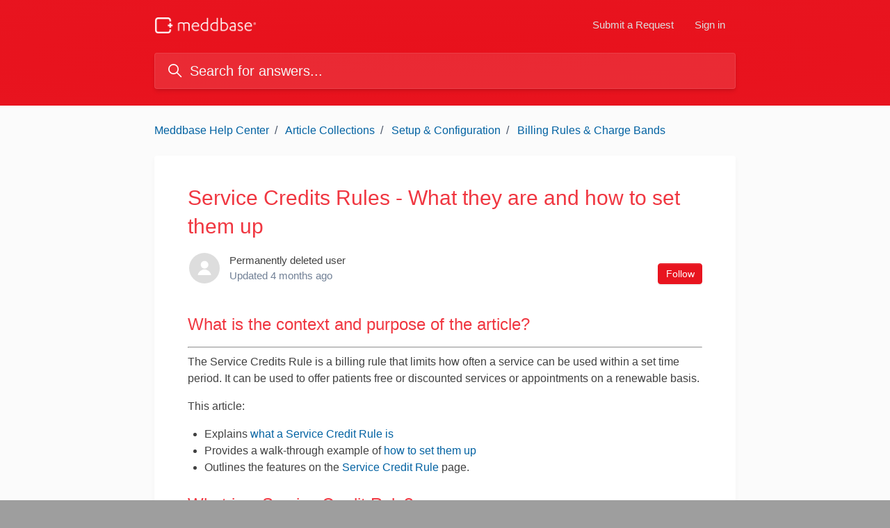

--- FILE ---
content_type: text/html; charset=utf-8
request_url: https://helpdesk.meddbase.com/hc/en-us/articles/360009678594-Service-Credits-Rules-What-they-are-and-how-to-set-them-up
body_size: 11624
content:
<!DOCTYPE html>
<html dir="ltr" lang="en-US">
<head>
  <meta charset="utf-8" />
  <!-- v26880 -->


  <title>Service Credits Rules - What they are and how to set them up &ndash; Meddbase Help Center</title>

  

  <meta name="description" content="What is the context and purpose of the article?  The Service Credits Rule is a billing rule that limits how often a service can be used..." /><meta property="og:image" content="https://helpdesk.meddbase.com/hc/theming_assets/01HZKTSSTGE970FYT5BEDPEAG8" />
<meta property="og:type" content="website" />
<meta property="og:site_name" content="Meddbase Help Center" />
<meta property="og:title" content="Service Credits Rules - What they are and how to set them up" />
<meta property="og:description" content="What is the context and purpose of the article?

The Service Credits Rule is a billing rule that limits how often a service can be used within a set time period. It can be used to offer patients fr..." />
<meta property="og:url" content="https://helpdesk.meddbase.com/hc/en-us/articles/360009678594-Service-Credits-Rules-What-they-are-and-how-to-set-them-up" />
<link rel="canonical" href="https://helpdesk.meddbase.com/hc/en-us/articles/360009678594-Service-Credits-Rules-What-they-are-and-how-to-set-them-up">
<link rel="alternate" hreflang="en-us" href="https://helpdesk.meddbase.com/hc/en-us/articles/360009678594-Service-Credits-Rules-What-they-are-and-how-to-set-them-up">
<link rel="alternate" hreflang="x-default" href="https://helpdesk.meddbase.com/hc/en-us/articles/360009678594-Service-Credits-Rules-What-they-are-and-how-to-set-them-up">

  <link rel="stylesheet" href="//static.zdassets.com/hc/assets/application-f34d73e002337ab267a13449ad9d7955.css" media="all" id="stylesheet" />
  <link rel="stylesheet" type="text/css" href="/hc/theming_assets/2037498/114094547094/style.css?digest=29003473481245">

  <link rel="icon" type="image/x-icon" href="/hc/theming_assets/01HZKTSSNQ36YMHW84QH74P3RX">

    

  <meta content="width=device-width, initial-scale=1.0" name="viewport" />
<script type="text/javascript">var locale = "en-us"</script>
<script type="text/javascript" src="/hc/theming_assets/01HZKTSPJ2KS48FJA38J3DFGKX"></script>
<script type="text/javascript" src="/hc/theming_assets/01HZKTSPD10E4HCNER9V4QH81M" defer></script>

  <link rel="stylesheet" href="https://cdn.jsdelivr.net/gh/fancyapps/fancybox@3.5.7/dist/jquery.fancybox.min.css" />


  
</head>
<body class="">
  
  
  

  <a class="sr-only sr-only-focusable" tabindex="1" href="#page-container">
  Skip to main content
</a>


  


<div class="layout flex flex-column min-h-screen layout--boxed">
  <header class="header border-bottom fixed-header" id="header">
    <nav class="navbar font-size-md container h-full navbar-dark" role="navigation" itemscope itemtype="http://schema.org/SiteNavigationElement">
      <a class="navbar-brand inline-flex align-items-center mr-auto hover:no-underline" title="Home" href="/hc/en-us">
        <img class="block img-fluid" id="logo" src="/hc/theming_assets/01HZKTSSTGE970FYT5BEDPEAG8" alt="Meddbase Help Center Help Center home page">
        
      </a>
      <button class="navbar-toggle ml-2" data-toggle="collapse" data-target="#primary-nav" aria-controls="primary-nav" aria-expanded="false" aria-label="Toggle navigation menu">
        <span></span>
      </button>
      <ul class="nav nav-menu text-center collapse md:flex" id="primary-nav">
        
          <li class="nav-item">
            <a class="nav-link" href="https://uc.cority.com/s" target="_blank">
              
                Submit a Request
              
            </a>
          </li>
        
        
        
        
          <li class="nav-item">
            <a class="nav-link" rel="nofollow" data-auth-action="signin" title="Opens a dialog" role="button" href="/hc/en-us/signin?return_to=https%3A%2F%2Fhelpdesk.meddbase.com%2Fhc%2Fen-us%2Farticles%2F360009678594-Service-Credits-Rules-What-they-are-and-how-to-set-them-up">
              Sign in
            </a>
          </li>
        
      </ul>
      
    </nav>
  </header>

  <main role="main">
    <section class="hero relative">
  <div class="container z-20 mb-4 pt-8">
    <div class="search search-translucent border-radius mt-3 mb-2 mx-auto font-size-xl shadow-sm hover:shadow-md">
      
        <form role="search" class="form-field border border-radius bg-white mb-0 transition" data-search="" data-instant="true" autocomplete="off" action="/hc/en-us/search" accept-charset="UTF-8" method="get"><input type="hidden" name="utf8" value="&#x2713;" autocomplete="off" /><input type="search" name="query" id="query" placeholder="Search for answers..." autocomplete="off" aria-label="Search for answers..." /></form>
      
      <svg class="search-icon transition" xmlns="http://www.w3.org/2000/svg" focusable="false" viewBox="0 0 12 12" aria-hidden="true">
        <circle cx="4.5" cy="4.5" r="4" fill="none" stroke="currentColor"/>
        <path stroke="currentColor" stroke-linecap="round" d="M11 11L7.5 7.5"/>
      </svg>
    </div>
  </div>
  
  
    <div class="absolute z-0 top-0 left-0 h-full w-full bg-hero"></div>
  
</section>

<div class="container" id="page-container">
  <nav class="my-5">
    <ol class="breadcrumbs">
  
    <li title="Meddbase Help Center">
      
        <a href="/hc/en-us">Meddbase Help Center</a>
      
    </li>
  
    <li title="Article Collections">
      
        <a href="/hc/en-us/categories/360003770397-Article-Collections">Article Collections</a>
      
    </li>
  
    <li title="Setup &amp; Configuration">
      
        <a href="/hc/en-us/sections/360005932757-Setup-Configuration">Setup &amp; Configuration</a>
      
    </li>
  
    <li title="Billing Rules &amp; Charge Bands">
      
        <a href="/hc/en-us/sections/4403155358225-Billing-Rules-Charge-Bands">Billing Rules &amp; Charge Bands</a>
      
    </li>
  
</ol>

  </nav>
  <article class="p-5 bg-white border-radius shadow-xs md:px-7 md:py-6" itemscope itemtype="http://schema.org/Article">
    <header class="mb-5">
      <h1 class="mt-2" title="Service Credits Rules - What they are and how to set them up" itemprop="name">
        Service Credits Rules - What they are and how to set them up
        
      </h1>
      <div class="flex">
        <div class="media">
          
            <div class="avatar">
              
              <img class="avatar-img" alt="Article author" src="https://assets.zendesk.com/hc/assets/default_avatar.png">
            </div>
          
          <div class="media-body font-size-md align-self-center">
            
              
                Permanently deleted user
              
            
            <ul class="list-divider">
              <li class="text-gray-600">
                
                  Updated
                  <time datetime="2025-09-12T10:24:22Z" title="2025-09-12T10:24:22Z" data-datetime="relative">September 12, 2025 10:24</time>
                
              </li>
              
            </ul>
          </div>
          
            <div class="subscribe-article">
              <div data-helper="subscribe" data-json="{&quot;item&quot;:&quot;article&quot;,&quot;url&quot;:&quot;/hc/en-us/articles/360009678594-Service-Credits-Rules-What-they-are-and-how-to-set-them-up/subscription.json&quot;,&quot;follow_label&quot;:&quot;Follow&quot;,&quot;unfollow_label&quot;:&quot;Unfollow&quot;,&quot;following_label&quot;:&quot;Following&quot;,&quot;can_subscribe&quot;:true,&quot;is_subscribed&quot;:false}"></div>
            </div>
          
        </div>
      </div>
    </header>

    <section class="content" itemprop="articleBody">
      
      <h2 id="h_01JE6BZ39BGTGQJFTXM84RCY1W">What is the context and purpose of the article?</h2>
<hr>
<p data-start="142" data-end="359">The Service Credits Rule is a billing rule that limits how often a service can be used within a set time period. It can be used to offer patients free or discounted services or appointments on a renewable basis.</p>
<p>This article:</p>
<ul>
<li>Explains <a href="#h_01FBH6NWZP80ASKYVHKQ6CJ9MJ" target="_self">what a Service Credit Rule is</a>
</li>
<li>Provides a walk-through example of <a href="#h_01FBH6PDKPJ4AR805CF3KG6C3M" target="_self">how to set them up</a>
</li>
<li>Outlines the features on the <a href="#h_01FBH7BMJ442MF0WTFQCZATC77" target="_self">Service Credit Rule</a> page.</li>
</ul>
<h2 id="h_01FBH6NWZP80ASKYVHKQ6CJ9MJ">What is a Service Credit Rule?</h2>
<hr>
<p>The Service Credit Rule can be thought of as a temporary Provide Services Rule.</p>
<p>For example, if you add a Service Credit Rule that allows 1 Initial Consultation within a one-year period, this appointment type will be available for any patient who has not yet had it during that period. Once a patient has the appointment, the Service Credit Rule is no longer active for them until the period resets.</p>
<h2 id="h_01JE6BZ39B3SBPS3EA2NFM5J2N">An important point to note</h2>
<hr>
<p>This rule does not work well alongside a Provide Services Rule on the same chargeband.</p>
<p>For example, if the Service Credit Rule limits 1 Initial Consultation per year, but a Provide Services Rule in the same chargeband allows Initial Consultation, the Provide Services Rule will override the restriction. In this case, the Service Credit Rule will no longer prevent the booking.</p>
<p>You should avoid setting both rule types for the same appointment or service on the same charge band.</p>
<h2 id="h_01K4W2BB8ENMDJA1PP3F3DDW6W">Types of Credit </h2>
<hr>
<p>When creating a Service Credit Rule, you must choose a Credit Type to decide how the credits are applied. There are 2 types: </p>
<p><strong>Fixed Amount of Credits:</strong></p>
<ul>
<li>Patients receive a set number of credits against appointment types in a defined period.</li>
<li>Once used, the credit expires until the period resets.</li>
<li>Works best when you want to give a specific number of free or discounted appointments per year, month, or week.</li>
</ul>
<p class="wysiwyg-indent2"><em>Example:</em><br><em>A patient is given 5 free Physiotherapy Sessions per year. Once all 5 are used, they cannot book another free session until the year resets.</em></p>
<p><strong>*Minimum Booking Interval:</strong></p>
<ul>
<li>Controls how <strong>often</strong> a patient can book a specific appointment type.</li>
<li>The interval starts from the date of the last appointment.</li>
<li>Credits remain available until used, so patients do not lose them if they skip a period.</li>
<li>Works best when you want to space out services like annual health checks.</li>
</ul>
<p class="wysiwyg-indent2"><em>Example:</em><br><em>A patient books a Health Assessment in March 2025. Their next eligible booking is from March 2026. If they do not book in March 2026, the credit remains available until they use it.</em></p>
<p class="wysiwyg-text-align-center"><img src="/hc/article_attachments/30282435113245" alt="Screenshot 2025-09-11 132405 (1).png"></p>
<h2 id="h_01FBH7BMJ442MF0WTFQCZATC77">What are the features of a Service Credit Rule?</h2>
<hr>
<p>When you are creating or updating Service Credit Rules, there is a range of fields on the page. An explanation of these is summarised below.</p>
<table style="border-collapse: collapse; width: 100%; height: 898px;" border="1">
<tbody>
<tr style="height: 22px;">
<td style="width: 35%; background-color: #a9a9a9; height: 22px;"><strong>Field/ Feature</strong></td>
<td style="width: 65%; background-color: #a9a9a9; height: 22px;"><strong>Explanation</strong></td>
</tr>
<tr style="height: 22px;">
<td style="width: 100%; background-color: #d3d3d3; height: 22px;" colspan="2"><strong>Service Credit Details</strong></td>
</tr>
<tr style="height: 22px;">
<td style="width: 35%; height: 22px;">Company</td>
<td style="width: 65%; height: 22px;">The company to which the Service Credit rule belongs.</td>
</tr>
<tr style="height: 215px;">
<td style="width: 35%; height: 215px;"><strong>Credit Type*</strong></td>
<td style="width: 65%; height: 215px;">
<p>Set the type of credit allocation for the rule within the specified time frame:</p>
<p data-start="188" data-end="348"><strong data-start="188" data-end="215">Fixed Amount of Credits</strong> – Gives patients a set number of appointments within a defined time period. Once used, the credit expires until the period resets.</p>
<p data-start="351" data-end="543"><strong data-start="351" data-end="379">Minimum Booking Interval</strong> – Controls how often a patient can book the appointment type. The interval resets from the date of the last appointment, and credits remain available until used.</p>
</td>
</tr>
<tr style="height: 22px;">
<td style="width: 35%; height: 22px;">Name</td>
<td style="width: 65%; height: 22px;">The descriptive name for the Service Credit rule.</td>
</tr>
<tr style="height: 22px;">
<td style="width: 35%; height: 22px;">First Included Day</td>
<td style="width: 65%; height: 22px;">The date from which the service credit rule is valid.</td>
</tr>
<tr style="height: 22px;">
<td style="width: 35%; height: 22px;">First Excluded Day</td>
<td style="width: 65%; height: 22px;">The date from which the service credit rule is no longer valid.</td>
</tr>
<tr style="height: 22px;">
<td style="width: 100%; height: 22px; background-color: #d3d3d3;" colspan="2">
<strong>Minimum interval </strong><em>if credit type is Minimum Booking Interval</em>
</td>
</tr>
<tr style="height: 22px;">
<td style="width: 35%; height: 22px;">Years</td>
<td style="width: 65%; height: 22px;">Sets the interval length between bookings in Years.</td>
</tr>
<tr style="height: 22px;">
<td style="width: 35%; height: 22px;">Months</td>
<td style="width: 65%; height: 22px;">Sets the interval length between bookings in Months.</td>
</tr>
<tr style="height: 22px;">
<td style="width: 35%; height: 22px;">Weeks</td>
<td style="width: 65%; height: 22px;">Sets the interval length between bookings in Weeks.</td>
</tr>
<tr style="height: 22px;">
<td style="width: 100%; background-color: #d3d3d3; height: 22px;" colspan="2">
<strong>Periodic renewal </strong><em>if credit type is Fixed Amount of credits</em>
</td>
</tr>
<tr style="height: 66px;">
<td style="width: 35%; height: 66px;">Unique start date per patient</td>
<td style="width: 65%; height: 66px;">When ticked, a unique start date for the service credit is applied for the patient, so they have their own renewal period for service credits.</td>
</tr>
<tr style="height: 44px;">
<td style="width: 35%; height: 44px;">Years</td>
<td style="width: 65%; height: 44px;">The period in years during which the service credit renews after they were added to the chargeband.</td>
</tr>
<tr style="height: 22px;">
<td style="width: 35%; height: 22px;">Months</td>
<td style="width: 65%; height: 22px;">The period in months when the service credit renews after they were added to the chargeband.</td>
</tr>
<tr style="height: 22px;">
<td style="width: 35%; height: 22px;">Weeks</td>
<td style="width: 65%; height: 22px;">The period in weeks when the service credit renews after they were added to the chargeband.</td>
</tr>
<tr style="height: 44px;">
<td style="width: 35%; height: 44px;">Maximum periods</td>
<td style="width: 65%; height: 44px;">The maximum number of times a Service Credit rule can be renewed.</td>
</tr>
<tr style="height: 22px;">
<td style="width: 100%; height: 22px; background-color: #d3d3d3;" colspan="2"><strong>Service Credits Apply When...</strong></td>
</tr>
<tr style="height: 44px;">
<td style="width: 35%; height: 44px;">Primary Doctor / Role is</td>
<td style="width: 65%; height: 44px;">Enables the restriction of the Service Credit rule to a specific doctor. By default, this is unrestricted to <em>Any doctor or role</em>.</td>
</tr>
<tr style="height: 44px;">
<td style="width: 35%; height: 44px;">Site is</td>
<td style="width: 65%; height: 44px;">Enables the restriction of the Service Credit rule to a specific site. By default, this is unrestricted to <em>Any site</em>.</td>
</tr>
<tr style="height: 44px;">
<td style="width: 35%; height: 44px;">Location is</td>
<td style="width: 65%; height: 44px;">Enables the restriction of the Service Credit rule to a specific location. By default, this is unrestricted to <em>Any location</em>.</td>
</tr>
<tr style="height: 45px;">
<td style="width: 35%; height: 45px;">Tag is</td>
<td style="width: 65%; height: 45px;">Enables the restriction of the Service Credit rule to a specific Billing tag for a session. By default, this is unrestricted.</td>
</tr>
<tr style="height: 22px;">
<td style="width: 100%; height: 22px; background-color: #d3d3d3;" colspan="2"><strong>Services to Credit</strong></td>
</tr>
<tr style="height: 22px;">
<td style="width: 35%; height: 22px;"> </td>
<td style="width: 65%; height: 22px;">
<p>Defines which services the rule applies to:</p>
<p><br>Fixed Amount of Credits – Select the appointment type(s) and enter how many credits apply within the time period.</p>
<p><br>Minimum Booking Interval – Select the appointment type(s) that the interval rule applies to. Patients can book these appointments only after the set interval has passed.</p>
</td>
</tr>
</tbody>
</table>
<h2 id="h_01FBH6PDKPJ4AR805CF3KG6C3M">How to set up a Fixed Amount Service Credit Rule - A walk-through example</h2>
<hr>
<p>To show you how to set up the feature, we'll step through a walk-through example. It will illustrate how customers who are part of a membership chargeband can receive <em>5</em> free consultations per year.</p>
<p> </p>
<h3 id="h_01FA39BSZ75QMM9HTZ6WYE03G2">Step 1: Create a new chargeband for the patient group who will receive 5 free appointments</h3>
<hr>
<p>To do this:</p>
<p class="wysiwyg-indent3">1.1 Go to <strong>Admin</strong> &gt; <strong>Billing Rules.</strong></p>
<p class="wysiwyg-indent3">1.2 Expand the record for the company where you want to add the rule.</p>
<p class="wysiwyg-indent3">1.3 Click on <strong>+ Add Rule.</strong></p>
<p class="wysiwyg-indent3">1.4 From the menu that appears, select <strong>New ChargeBand.</strong></p>
<p class="wysiwyg-indent3">1.5 In the Chargeband Details screen, add a <strong>Name</strong> for the ChargeBand.</p>
<p>The new Chargeband is automatically saved.</p>
<p class="wysiwyg-text-align-center"><a href="/hc/article_attachments/360013598494" data-fancybox="gallery"><img src="/hc/article_attachments/360013598494" alt="Create_new_chargeband.gif"></a></p>
<h3 id="h_01FAG405H7EFEBF9R9FYFB5P5R">Step 2: Create and set up the new appointment type for the 'free' appointments</h3>
<hr>
<p>To do this:</p>
<p class="wysiwyg-indent3">2.1 Go to <strong>Admin</strong> &gt; <strong>Appointment Admin.</strong></p>
<p class="wysiwyg-indent3">2.2 In the <strong>Appointment Types</strong> list, select the <strong>New </strong>button.</p>
<p class="wysiwyg-indent3">2.3 In the <strong>New Appointment Type </strong>window that appears add in key details (such as <strong>Name</strong>, <strong>Default Duration</strong>, <strong>Clinical Form).</strong></p>
<p class="wysiwyg-indent3">2.4 <strong>Save</strong> the appointment type.</p>
<p>The new appointment type is saved.</p>
<p class="wysiwyg-text-align-center"><em><a href="/hc/article_attachments/360013598514" data-fancybox="gallery"><img src="/hc/article_attachments/360013598514" alt="Create_a_new_appointment_type.gif"></a></em></p>
<h3 id="h_01JE6BZ39B1N4973CNQ8Y895VN">Step 3: Create and set up a price list for the 'free' appointments or services you want to offer</h3>
<hr>
<p>To do this:</p>
<p class="wysiwyg-indent3">3.1 Go to <strong>Admin</strong> &gt; <strong>Billing Rules.</strong></p>
<p class="wysiwyg-indent3">3.2 Expand the record for the company where you want to add the rule.</p>
<p class="wysiwyg-indent3">3.3 Click on <strong>+ Add Rule.</strong></p>
<p class="wysiwyg-indent3">3.4 From the menu list that appears, select <strong>New Price List.</strong></p>
<p class="wysiwyg-indent3">3.5 In the <strong>Price List Details </strong>screen that appears on the right-hand side, add a <strong>Name</strong> for the price list.</p>
<p class="wysiwyg-indent3">3.6 In the <strong>Service Details </strong>panel on the lower right-hand side, select <strong>+ Show All.</strong></p>
<p class="wysiwyg-indent3">3.7 Click on <strong>+Add next to </strong>Appointments</p>
<p>All available appointments are displayed.</p>
<p class="wysiwyg-indent3">3.7 Scroll through to the newly created Appointment type and input the value <em>0.</em></p>
<p class="wysiwyg-indent3">3.8 In the top half of the screen, <strong>untick Provide services with prices?</strong> .</p>
<p class="wysiwyg-text-align-center"><strong><a href="/hc/article_attachments/360013630053" data-fancybox="gallery"><img src="/hc/article_attachments/360013630053" alt="Create_new_price_list.gif"></a></strong></p>
<h3 id="h_01JE6BZ39BA0W70YJQR9PWCT0V">Step 4: Create and set up the new 'Service Credits Rules'</h3>
<hr>
<p>To do this:</p>
<p class="wysiwyg-indent3">4.1 Go to <strong>Admin</strong> &gt; <strong>Billing Rules.</strong></p>
<p class="wysiwyg-indent3">4.2 Expand the record for the company where you want to add the rule.</p>
<p class="wysiwyg-indent3">4.3 Click on <strong>+Add Rule.</strong></p>
<p class="wysiwyg-indent3">4.4 From the menu list that appears, select <strong>New Service Credits Rule.</strong></p>
<p class="wysiwyg-indent3">4.5 In the <strong>Service Credit Details </strong>screen add in a <strong>Name </strong>and <strong>First Included Day.</strong></p>
<p class="wysiwyg-indent3">4.6 Select <strong>Enable Periodic Renewal.</strong></p>
<p class="wysiwyg-indent3">4.7 In the expanded <strong>Periodic renewal </strong>panel, input a <strong>Years </strong>value of <em>1 </em>and a <strong>Maximum Periods </strong>value of <em>5.</em></p>
<p>The value of Maximum period value of 5 will allow a maximum of 5 renewals (for 5 years).</p>
<p class="wysiwyg-indent3">4.8 In the <strong>Services to Credit </strong>panel select <strong>+ Show All</strong> and find the appointment created in <a href="#h_01FAG405H7EFEBF9R9FYFB5P5R" target="_self">Step 2.</a></p>
<p class="wysiwyg-indent3">4.9 In the field next to your selected appointment type input the number of credits you want to allocate to one patient for this appointment type in one year.</p>
<p>In this example by populating the box with '<em>5</em>', the patient has access to a maximum of <em>5</em> appointments of this type in <em>1</em> year. </p>
<p><a href="/hc/article_attachments/360013598554" data-fancybox="gallery"><img src="/hc/article_attachments/360013598554" alt="Set_up_service_credits.gif"></a></p>
<p> </p>
<h3 id="h_01JE6BZ39B4YSF952RQ3RGDD8S">Step 5: Add the rules to the membership chargeband</h3>
<hr>
<p>To do this:</p>
<p class="wysiwyg-indent3">5.1 Select the chargeband created in <a style="background-color: #ffffff;" href="#h_01FA39BSZ75QMM9HTZ6WYE03G2" target="_self">Step 1.</a></p>
<p class="wysiwyg-indent3">5.2 In the <strong>Rules </strong>panel on the right-hand side click <strong>+ Add rule...</strong></p>
<p class="wysiwyg-indent3">5.3 In the <strong>Add Rule To Set </strong>dialogue that appears, navigate through the list and select.</p>
<p class="wysiwyg-indent5">5.3.1 The Price List created in <a style="background-color: #ffffff;" href="#h_01FA39G13WKFZJENRAN5VNNSP3" target="_self">Step 3</a>.</p>
<p class="wysiwyg-indent5">5.3.2 The Service Credit Rule created in <a href="#h_01FA39H11C653G1Y2QG10ZVK98" target="_self">Step 4</a>. </p>
<p><a href="/hc/article_attachments/360013598594" data-fancybox="gallery"><img src="/hc/article_attachments/360013598594" alt="adding_rules_to_chargeband.gif"></a></p>
<table style="border-collapse: collapse; border-color: #becfd1; background-color: #becfd1; width: 100%; height: 43px;" cellpadding="15">
<tbody>
<tr style="height: 43px;">
<td style="width: 1%; border-color: #becfd1; height: 43px; background-color: #1296b0;"> </td>
<td style="width: 1%; border-color: #becfd1; height: 43px; background-color: #c4e5eb;"> </td>
<td style="width: 50%; border-color: #def1f5; height: 43px; background-color: #c4e5eb;"><span class="wysiwyg-color-black"><strong>Please note: </strong>The different features of the Service Credit Rules page are explained <a href="#h_01FBH7BMJ442MF0WTFQCZATC77" target="_self">above</a>.</span></td>
<td style="width: 1%; border-color: #def1f5; height: 43px; background-color: #c4e5eb;"><strong> </strong></td>
</tr>
</tbody>
</table>
<h3 id="h_01JE6BZ39B9EHQJG9ATYX6RJA9">Step 6: Add this chargeband to any patients who are eligible for these free annual appointments</h3>
<hr>
<p>Now the chargeband has been created it is possible to link to patients who are eligible. To do this:</p>
<p class="wysiwyg-indent3">6.1 Go to <strong>Start &gt; Find patient <span class="wysiwyg-font-size-large wysiwyg-font-size-medium">&gt;</span> [Select Patient].</strong></p>
<p class="wysiwyg-indent3">6.2 From the patient record select <strong>Personal details.</strong></p>
<p class="wysiwyg-indent3">6.3 In the Account panel set the <strong>Billing Company.</strong></p>
<p class="wysiwyg-indent3">6.4 Select <strong>Charge Band created in <a href="#h_01FA39QM3N2F495P6JDJ31R5A8" target="_self">Step 5.</a></strong></p>
<p class="wysiwyg-indent3">6.5 Then <strong>Save.</strong></p>
<h2 id="h_01JE6BZ39BS65F40MW2SMTF5V3">Summary</h2>
<hr>
<p>So to summarise what we've done - we have created a new chargeband which we can assign to our patients. This chargeband will allow that patient to book 5 free appointments per year, the other appointments and services will still be available for them to book (as I have added other default price lists into that charge band).</p>
<h2 id="h_01JE6BZ39BD74GQ16WDE7SZWYK">Review date</h2>
<hr>
<p>This article was last updated on 11th September 2025.</p>
      
    </section>

    
      
        <div class="mt-6">
          
  <ul class="share">
    <li>
      <a href="https://www.facebook.com/share.php?title=Service+Credits+Rules+-+What+they+are+and+how+to+set+them+up&u=https%3A%2F%2Fhelpdesk.meddbase.com%2Fhc%2Fen-us%2Farticles%2F360009678594-Service-Credits-Rules-What-they-are-and-how-to-set-them-up" class="share-facebook" aria-label="Facebook">
        <svg xmlns="http://www.w3.org/2000/svg" width="12" height="12" focusable="false" viewBox="0 0 12 12" aria-label="Share this page on Facebook">
          <path fill="currentColor" d="M6 0a6 6 0 01.813 11.945V7.63h1.552l.244-1.585H6.812v-.867c0-.658.214-1.242.827-1.242h.985V2.55c-.173-.024-.538-.075-1.23-.075-1.444 0-2.29.767-2.29 2.513v1.055H3.618v1.585h1.484v4.304A6.001 6.001 0 016 0z"/>
        </svg>
      </a>
    </li>
    <li>
      <a href="https://twitter.com/share?lang=en&text=Service+Credits+Rules+-+What+they+are+and+how+to+set+them+up&url=https%3A%2F%2Fhelpdesk.meddbase.com%2Fhc%2Fen-us%2Farticles%2F360009678594-Service-Credits-Rules-What-they-are-and-how-to-set-them-up" class="share-twitter" aria-label="X Corp">
        <svg xmlns="http://www.w3.org/2000/svg" width="12" height="12" focusable="false" viewBox="0 0 12 12" aria-label="Share this page on X Corp">
          <path fill="currentColor" d="M.0763914 0 3.60864 0 6.75369 4.49755 10.5303 0 11.6586 0 7.18498 5.11431 12 12 8.46775 12 5.18346 7.30333 1.12825 12 0 12 4.7531 6.6879z"/>
        </svg>
      </a>
    </li>
    <li>
      <a href="https://www.linkedin.com/shareArticle?mini=true&source=Meddbase&title=Service+Credits+Rules+-+What+they+are+and+how+to+set+them+up&url=https%3A%2F%2Fhelpdesk.meddbase.com%2Fhc%2Fen-us%2Farticles%2F360009678594-Service-Credits-Rules-What-they-are-and-how-to-set-them-up" class="share-linkedin" aria-label="LinkedIn">
        <svg xmlns="http://www.w3.org/2000/svg" width="12" height="12" focusable="false" viewBox="0 0 12 12" aria-label="Share this page on LinkedIn">
          <path fill="currentColor" d="M10.8 0A1.2 1.2 0 0112 1.2v9.6a1.2 1.2 0 01-1.2 1.2H1.2A1.2 1.2 0 010 10.8V1.2A1.2 1.2 0 011.2 0h9.6zM8.09 4.356a1.87 1.87 0 00-1.598.792l-.085.133h-.024v-.783H4.676v5.727h1.778V7.392c0-.747.142-1.47 1.068-1.47.913 0 .925.854.925 1.518v2.785h1.778V7.084l-.005-.325c-.05-1.38-.456-2.403-2.13-2.403zm-4.531.142h-1.78v5.727h1.78V4.498zm-.89-2.846a1.032 1.032 0 100 2.064 1.032 1.032 0 000-2.064z"/>
        </svg>
      </a>
    </li>
  </ul>


        </div>
      
    

    <footer class="row my-6">
      
        <div class="sm:col mb-4">
          <div data-recent-articles></div>
        </div>
      
      
        <div class="sm:col mb-4">
          
  <section class="related-articles">
    
      <h2 class="related-articles-title">Related articles</h2>
    
    <ul>
      
        <li>
          <a href="/hc/en-us/related/click?data=BAh7CjobZGVzdGluYXRpb25fYXJ0aWNsZV9pZGwrCB1uDE5UDDoYcmVmZXJyZXJfYXJ0aWNsZV9pZGwrCAK%2FP9JTADoLbG9jYWxlSSIKZW4tdXMGOgZFVDoIdXJsSSI4L2hjL2VuLXVzL2FydGljbGVzLzEzNTU2MjI2MjIzNjQ1LU1lZGRiYXNlLUdsb3NzYXJ5BjsIVDoJcmFua2kG--8f0f9f4203c8206f71f4acf0a0ed05ff08a2ff17" rel="nofollow">Meddbase Glossary</a>
        </li>
      
        <li>
          <a href="/hc/en-us/related/click?data=BAh7CjobZGVzdGluYXRpb25fYXJ0aWNsZV9pZGwrCJ3kdPV8BjoYcmVmZXJyZXJfYXJ0aWNsZV9pZGwrCAK%[base64]" rel="nofollow">Booking Limits - feature overview, logic and examples of use</a>
        </li>
      
        <li>
          <a href="/hc/en-us/related/click?data=BAh7CjobZGVzdGluYXRpb25fYXJ0aWNsZV9pZGwrCJ3lodScEToYcmVmZXJyZXJfYXJ0aWNsZV9pZGwrCAK%2FP9JTADoLbG9jYWxlSSIKZW4tdXMGOgZFVDoIdXJsSSJFL2hjL2VuLXVzL2FydGljbGVzLzE5MzY1Mjc5OTUwMjM3LU9wYXlvLVplcm8tVmFsdWUtQXV0aG9yaXNhdGlvbgY7CFQ6CXJhbmtpCA%3D%3D--987355117fcc703384632f473c6d04ea425c5649" rel="nofollow">Opayo Zero Value Authorisation</a>
        </li>
      
        <li>
          <a href="/hc/en-us/related/click?data=BAh7CjobZGVzdGluYXRpb25fYXJ0aWNsZV9pZGwrCB3DdgaJCDoYcmVmZXJyZXJfYXJ0aWNsZV9pZGwrCAK%2FP9JTADoLbG9jYWxlSSIKZW4tdXMGOgZFVDoIdXJsSSJbL2hjL2VuLXVzL2FydGljbGVzLzkzODQ2MTE5ODgyNTMtSG93LXRvLXVzZS10aGUtTWVldGluZy1SZWN1cnJlbmNlLWZlYXR1cmUtaW4tTWVkZGJhc2UGOwhUOglyYW5raQk%3D--8c4ef78c74859312bd6f5ebfac5a46f7483c5b22" rel="nofollow">How to use the Meeting Recurrence feature in Meddbase?</a>
        </li>
      
        <li>
          <a href="/hc/en-us/related/click?data=BAh7CjobZGVzdGluYXRpb25fYXJ0aWNsZV9pZGwrCB1Rb8bZBzoYcmVmZXJyZXJfYXJ0aWNsZV9pZGwrCAK%[base64]%3D%3D--9aab0be8bfdfa90f445feacebfcb537e9c380fcc" rel="nofollow">Practice Management Part 3.1: Billing Rules - Charge Band, providing services on a Charge Band</a>
        </li>
      
    </ul>
  </section>


        </div>
      
    </footer>

    

  </article>

  

</div>

<script type="text/javascript">
  document.documentElement.classList.add('article-page');
  document.documentElement.classList.add('article-' + 360009678594);
</script>

<script type="text/javascript" defer src="/hc/theming_assets/01HZKTSPVWHR7CM1RMPWRB5HP5"></script>
  </main>

    <footer class="footer py-6 mt-8 border-top" id="footer">
    <div class="container">
      <nav class="nav navbar-dark">
        <a class="nav-link" title="Home" href="/hc/en-us">
          Meddbase Help Center
        </a>
        
        
          
            <a class="nav-link" href="https://www.facebook.com/meddbase">
              <svg class="fill-current" width="20" height="20" focusable="false" viewBox="0 0 12 12" xmlns="http://www.w3.org/2000/svg">
                <path fill="currentColor" d="M6 0a6 6 0 01.813 11.945V7.63h1.552l.244-1.585H6.812v-.867c0-.658.214-1.242.827-1.242h.985V2.55c-.173-.024-.538-.075-1.23-.075-1.444 0-2.29.767-2.29 2.513v1.055H3.618v1.585h1.484v4.304A6.001 6.001 0 016 0z"></path>
              </svg>
            </a>
          
          
            <a class="nav-link" href="https://twitter.com/Meddbase">
              <svg class="fill-current" width="20" height="20" focusable="false" viewBox="0 0 12 12" xmlns="http://www.w3.org/2000/svg">
                <path d="M12 2.184a4.83 4.83 0 01-1.415.397 2.52 2.52 0 001.083-1.396 4.87 4.87 0 01-1.564.612A2.428 2.428 0 008.308 1c-1.36 0-2.463 1.13-2.463 2.524 0 .198.023.39.065.576C3.863 3.994 2.05 2.99.835 1.46a2.564 2.564 0 00-.332 1.27 2.54 2.54 0 001.094 2.102 2.413 2.413 0 01-1.115-.316v.032c0 1.224.849 2.243 1.974 2.476-.363.1-.743.115-1.112.042.314 1.002 1.223 1.734 2.3 1.754A4.857 4.857 0 010 9.866 6.83 6.83 0 003.774 11c4.528 0 7.005-3.847 7.005-7.182 0-.11-.003-.22-.007-.327.482-.358.898-.8 1.228-1.308z"></path>
              </svg>
            </a>
          
          
            <a class="nav-link" href="https://www.linkedin.com/company/medical-management-systems-ltd/">
              <svg class="fill-current" width="20" height="20" focusable="false" viewBox="0 0 12 12" xmlns="http://www.w3.org/2000/svg">
                <path d="M10.8 0A1.2 1.2 0 0112 1.2v9.6a1.2 1.2 0 01-1.2 1.2H1.2A1.2 1.2 0 010 10.8V1.2A1.2 1.2 0 011.2 0h9.6zM8.09 4.356a1.87 1.87 0 00-1.598.792l-.085.133h-.024v-.783H4.676v5.727h1.778V7.392c0-.747.142-1.47 1.068-1.47.913 0 .925.854.925 1.518v2.785h1.778V7.084l-.005-.325c-.05-1.38-.456-2.403-2.13-2.403zm-4.531.142h-1.78v5.727h1.78V4.498zm-.89-2.846a1.032 1.032 0 100 2.064 1.032 1.032 0 000-2.064z"></path>
              </svg>
            </a>
          
        
        
      </nav>
    </div>
  </footer>
</div>

<script type="text/javascript" src="/hc/theming_assets/01HZKTSPPQBKNYS896DVHGSKNZ"></script>



<script src="https://cdn.jsdelivr.net/npm/jquery@3.5.1/dist/jquery.min.js"></script>
<script src="https://cdn.jsdelivr.net/gh/fancyapps/fancybox@3.5.7/dist/jquery.fancybox.min.js"></script>







  <!-- / -->

  
  <script src="//static.zdassets.com/hc/assets/en-us.bbb3d4d87d0b571a9a1b.js"></script>
  

  <script type="text/javascript">
  /*

    Greetings sourcecode lurker!

    This is for internal Zendesk and legacy usage,
    we don't support or guarantee any of these values
    so please don't build stuff on top of them.

  */

  HelpCenter = {};
  HelpCenter.account = {"subdomain":"meddbase","environment":"production","name":"Meddbase"};
  HelpCenter.user = {"identifier":"da39a3ee5e6b4b0d3255bfef95601890afd80709","email":null,"name":"","role":"anonymous","avatar_url":"https://assets.zendesk.com/hc/assets/default_avatar.png","is_admin":false,"organizations":[],"groups":[]};
  HelpCenter.internal = {"asset_url":"//static.zdassets.com/hc/assets/","web_widget_asset_composer_url":"https://static.zdassets.com/ekr/snippet.js","current_session":{"locale":"en-us","csrf_token":null,"shared_csrf_token":null},"usage_tracking":{"event":"article_viewed","data":"BAh7CDoLbG9jYWxlSSIKZW4tdXMGOgZFVDoPYXJ0aWNsZV9pZGwrCAK/[base64]--a730be768b61dbbfb46161c63fee2bf08ae152cd","url":"https://helpdesk.meddbase.com/hc/activity"},"current_record_id":"360009678594","current_record_url":"/hc/en-us/articles/360009678594-Service-Credits-Rules-What-they-are-and-how-to-set-them-up","current_record_title":"Service Credits Rules - What they are and how to set them up","current_text_direction":"ltr","current_brand_id":114094547094,"current_brand_name":"Meddbase","current_brand_url":"https://meddbase.zendesk.com","current_brand_active":true,"current_path":"/hc/en-us/articles/360009678594-Service-Credits-Rules-What-they-are-and-how-to-set-them-up","show_autocomplete_breadcrumbs":true,"user_info_changing_enabled":false,"has_user_profiles_enabled":true,"has_end_user_attachments":true,"user_aliases_enabled":false,"has_anonymous_kb_voting":false,"has_multi_language_help_center":true,"show_at_mentions":true,"embeddables_config":{"embeddables_web_widget":false,"embeddables_help_center_auth_enabled":false,"embeddables_connect_ipms":false},"answer_bot_subdomain":"static","gather_plan_state":"subscribed","has_article_verification":true,"has_gather":true,"has_ckeditor":false,"has_community_enabled":false,"has_community_badges":true,"has_community_post_content_tagging":false,"has_gather_content_tags":true,"has_guide_content_tags":true,"has_user_segments":true,"has_answer_bot_web_form_enabled":false,"has_garden_modals":false,"theming_cookie_key":"hc-da39a3ee5e6b4b0d3255bfef95601890afd80709-2-preview","is_preview":false,"has_search_settings_in_plan":true,"theming_api_version":2,"theming_settings":{"color_primary":"rgba(232, 20, 31, 1)","color_primary_inverse":"rgba(255, 255, 255, 1)","color_heading":"rgba(240, 55, 65, 1)","color_text":"rgba(65, 65, 65, 1)","color_link":"rgba(2, 98, 162, 1)","color_border":"rgba(217, 217, 217, 1)","color_button_outline_primary":"#178CCC","color_outline":"rgba(54, 90, 156, 0.2)","bg_color":"rgba(251, 251, 251, 1)","bg_color_boxed":"rgba(158, 158, 158, 1)","bg_color_header":"rgba(240, 55, 65, 1)","color_hero_heading":"#fefefe","bg_color_hero":"rgba(232, 17, 28, 1)","bg_color_secondary_hero":"rgba(232, 20, 31, 1)","color_note":"rgba(23, 140, 204, 1)","color_warning":"rgba(190, 14, 23, 1)","color_gray_100":"rgba(247, 250, 252, 1)","color_gray_200":"rgba(245, 245, 245, 1)","color_gray_300":"rgba(221, 221, 221, 1)","bg_color_footer":"rgba(65, 65, 65, 1)","heading_font":"-apple-system, BlinkMacSystemFont, 'Segoe UI', Helvetica, Arial, sans-serif","text_font":"-apple-system, BlinkMacSystemFont, 'Segoe UI', Helvetica, Arial, sans-serif","code_font":"SFMono-Regular, Menlo, Monaco, Consolas, 'Liberation Mono', 'Courier New', monospace","base_font_size":"16px","favicon":"/hc/theming_assets/01HZKTSSNQ36YMHW84QH74P3RX","logo":"/hc/theming_assets/01HZKTSSTGE970FYT5BEDPEAG8","logo_height":23,"tagline":"","homepage_background_image":"/hc/theming_assets/01HZKTST0G5ZH2G4X8XW3GSN7J","bg_opacity_hero":100,"homepage_background_overlay":false,"community_background_image":"/hc/theming_assets/01HZKTSV76SGFDG0TKJJKXCMDQ","community_bg_opacity_hero":100,"community_background_overlay":false,"block_1_image":"/hc/theming_assets/01HZKTSVCAXNZ3KN6Q18DDHCWV","block_2_image":"/hc/theming_assets/01HZKTSVJ3HX9XPM1MSGBY7R5H","block_3_image":"/hc/theming_assets/01HZKTSVQFV9HN473Y5M85YC0Z","block_4_image":"/hc/theming_assets/01HZKTSVVV4812KRTWD99H0D04","block_5_image":"/hc/theming_assets/01HZKTSW0HR096YJBY6DDRG8W1","block_6_image":"/hc/theming_assets/01HZKTSWQPP04KDSDD10DKG144","block_7_image":"/hc/theming_assets/01HZKTSWVBS1CH683X563BV7HQ","block_8_image":"/hc/theming_assets/01HZKTSX07F68PGHMXM3QNVYSP","block_image_height":30,"instant_search":true,"scoped_kb_search":false,"scoped_community_search":false,"search_placeholder":"Search for answers...","boxed_layout":true,"hide_empty_categories_sections":true,"show_notification":true,"notification_content":"","fixed_header":true,"sticky_header":false,"header_height":72,"light_links_header":true,"light_links_fixed_header":true,"website_link_text":"Submit a Request","website_link_url":"https://uc.cority.com/s","show_submit_a_request_link":false,"show_community_link":false,"show_user_name":false,"hero_element_heading":"Advice and answers from our team","show_promoted_articles":true,"show_article_author":true,"show_follow_article":true,"show_article_voting":false,"show_article_sharing":true,"share_title":"","show_recently_viewed_articles":true,"show_related_articles":true,"show_article_comments":false,"show_table_of_contents":false,"table_of_contents_heading":"In this article","note_title":"Note","warning_title":"Warning","enable_lightboxes":true,"enable_video_player":false,"show_follow_section":false,"show_follow_topic":false,"show_follow_post":false,"show_post_sharing":false,"light_links_footer":true,"show_social_links":true,"facebook_link":"https://www.facebook.com/meddbase","twitter_link":"https://twitter.com/Meddbase","linkedin_link":"https://www.linkedin.com/company/medical-management-systems-ltd/","show_credit_link":false,"articles_singular":"article","articles_plural":"articles","sections_singular":"section","sections_plural":"sections","subsections_singular":"subsection","subsections_plural":"subsections","in_this_section":"in this section","in_this_category":"in this category","and_text":"and","use_translations":false},"has_pci_credit_card_custom_field":true,"help_center_restricted":false,"is_assuming_someone_else":false,"flash_messages":[],"user_photo_editing_enabled":true,"user_preferred_locale":"en-gb","base_locale":"en-us","login_url":"https://meddbase.zendesk.com/access?brand_id=114094547094\u0026return_to=https%3A%2F%2Fhelpdesk.meddbase.com%2Fhc%2Fen-us%2Farticles%2F360009678594-Service-Credits-Rules-What-they-are-and-how-to-set-them-up","has_alternate_templates":true,"has_custom_statuses_enabled":true,"has_hc_generative_answers_setting_enabled":true,"has_generative_search_with_zgpt_enabled":false,"has_suggested_initial_questions_enabled":false,"has_guide_service_catalog":true,"has_service_catalog_search_poc":false,"has_service_catalog_itam":false,"has_csat_reverse_2_scale_in_mobile":false,"has_knowledge_navigation":false,"has_unified_navigation":false,"has_unified_navigation_eap_access":false,"has_csat_bet365_branding":false,"version":"v26880","dev_mode":false};
</script>

  
  
  <script src="//static.zdassets.com/hc/assets/hc_enduser-9d4172d9b2efbb6d87e4b5da3258eefa.js"></script>
  <script type="text/javascript" src="/hc/theming_assets/2037498/114094547094/script.js?digest=29003473481245"></script>
  
</body>
</html>

--- FILE ---
content_type: text/css; charset=utf-8
request_url: https://helpdesk.meddbase.com/hc/theming_assets/2037498/114094547094/style.css?digest=29003473481245
body_size: 38971
content:
@charset "UTF-8";
html {
  line-height: 1.15;
  -webkit-text-size-adjust: 100%;
}

body {
  margin: 0;
}

main {
  display: block;
}

h1 {
  font-size: 2em;
  margin: 0.67em 0;
}

hr {
  box-sizing: content-box;
  height: 0;
  overflow: visible;
}

pre {
  font-family: monospace, monospace;
  font-size: 1em;
}

a {
  background-color: transparent;
}

abbr[title] {
  border-bottom: none;
  text-decoration: underline;
  text-decoration: underline dotted;
}

b,
strong {
  font-weight: bolder;
}

code,
kbd,
samp {
  font-family: monospace, monospace;
  font-size: 1em;
}

small {
  font-size: 80%;
}

sub,
sup {
  font-size: 75%;
  line-height: 0;
  position: relative;
  vertical-align: baseline;
}

sub {
  bottom: -0.25em;
}

sup {
  top: -0.5em;
}

img {
  border-style: none;
}

button,
input,
optgroup,
select,
.nesty-input,
.hc-multiselect-toggle,
textarea {
  font-family: inherit;
  font-size: 100%;
  line-height: 1.15;
  margin: 0;
}

button,
input {
  overflow: visible;
}

button,
select,
.nesty-input,
.hc-multiselect-toggle {
  text-transform: none;
}

button,
[type="button"],
[type="reset"],
[type="submit"] {
  -webkit-appearance: button;
}

button::-moz-focus-inner,
[type="button"]::-moz-focus-inner,
[type="reset"]::-moz-focus-inner,
[type="submit"]::-moz-focus-inner {
  border-style: none;
  padding: 0;
}

button:-moz-focusring,
[type="button"]:-moz-focusring,
[type="reset"]:-moz-focusring,
[type="submit"]:-moz-focusring {
  outline: 1px dotted ButtonText;
}

fieldset {
  padding: 0.35em 0.75em 0.625em;
}

legend {
  box-sizing: border-box;
  color: inherit;
  display: table;
  max-width: 100%;
  padding: 0;
  white-space: normal;
}

progress {
  vertical-align: baseline;
}

textarea {
  overflow: auto;
}

[type="checkbox"],
[type="radio"] {
  box-sizing: border-box;
  padding: 0;
}

[type="number"]::-webkit-inner-spin-button,
[type="number"]::-webkit-outer-spin-button {
  height: auto;
}

[type="search"] {
  -webkit-appearance: textfield;
  outline-offset: -2px;
}

[type="search"]::-webkit-search-decoration {
  -webkit-appearance: none;
}

::-webkit-file-upload-button {
  -webkit-appearance: button;
  font: inherit;
}

details {
  display: block;
}

summary {
  display: list-item;
}

template {
  display: none;
}

[hidden] {
  display: none;
}

@-ms-viewport {
  width: device-width;
}

*,
*::before,
*::after {
  box-sizing: border-box;
}

html {
  font-size: 16px;
  -webkit-text-size-adjust: 100%;
  -ms-text-size-adjust: 100%;
  -webkit-font-smoothing: antialiased;
  -moz-osx-font-smoothing: grayscale;
  -webkit-tap-highlight-color: rgba(0, 0, 0, 0);
  -ms-overflow-style: scrollbar;
  background-color: rgba(158, 158, 158, 1);
}

body {
  font-family: -apple-system, BlinkMacSystemFont, 'Segoe UI', Helvetica, Arial, sans-serif;
  color: rgba(65, 65, 65, 1);
  font-size: 1em;
  font-weight: 400;
  line-height: 1.5;
}

[role="main"] {
  flex-grow: 1;
}

article,
aside,
dialog,
figcaption,
figure,
footer,
header,
hgroup,
main,
nav,
section {
  display: block;
}

output {
  display: inline-block;
}

summary {
  display: list-item;
}

hr {
  box-sizing: content-box;
  height: 0;
  overflow: visible;
}

[tabindex="-1"]:focus {
  outline: none !important;
}

a,
area,
button,
[role="button"],
input:not([type="range"]),
label,
select,
.nesty-input,
.hc-multiselect-toggle,
summary,
textarea {
  touch-action: manipulation;
}

p {
  margin-top: 0;
  margin-bottom: 1rem;
}

h1, .h1,
h2, .h2,
h3,
.recent-articles h2,
.related-articles h2, .h3,
h4, .h4,
h5, .h5,
h6, .h6 {
  margin: 1.5rem 0 1rem;
  font-family: -apple-system, BlinkMacSystemFont, 'Segoe UI', Helvetica, Arial, sans-serif;
  line-height: 1.375;
  color: rgba(240, 55, 65, 1);
}

h1,
.h1 {
  font-size: 1.875rem;
  font-weight: 300;
}

h2,
.h2 {
  font-size: 1.5rem;
  font-weight: 400;
}


h3,
.recent-articles h2,
.related-articles h2,
.h3 {
  font-size: 1.25rem;
  font-weight: 400;
}

h4,
.h4 {
  font-size: 1.125rem;
  font-weight: 700;
}

h5,
.h5 {
  font-size: 1em;
  font-weight: 700;
}

h6,
.h6 {
  font-size: 0.875rem;
  font-weight: 700;
}

b,
strong {
  font-weight: 700;
}

em {
  padding: 0 0.25rem;
  background-color: #FAF089;
}

sub,
sup {
  position: relative;
  font-size: 75%;
  line-height: 0;
  vertical-align: baseline;
}

sub {
  bottom: -.25em;
}

sup {
  top: -.5em;
}

dfn {
  font-style: italic;
}

abbr[title],
abbr[data-original-title] {
  text-decoration: underline;
  text-decoration: underline dotted;
  cursor: help;
  border-bottom: 0;
}

address {
  margin-bottom: 1rem;
  font-style: normal;
  line-height: inherit;
}

small,
.small {
  font-size: 0.875rem;
}

mark {
  padding: .2rem;
  color: rgba(65, 65, 65, 1);
  background-color: #FEFCBF;
}

blockquote {
  padding: 1.5em;
  margin: 0 0 1rem;
  border-style: solid;
  border-width: 0 0 0 4px;
  border-color: rgba(217, 217, 217, 1);
}

summary {
  cursor: pointer;
  text-decoration: none;
}

pre,
code,
samp {
  font-family: SFMono-Regular, Menlo, Monaco, Consolas, 'Liberation Mono', 'Courier New', monospace;
  font-size: 0.875em;
}

code {
  padding: 0.25em;
  background-color: rgba(245, 245, 245, 1);
  border-radius: 0.25rem;
}

pre {
  padding: 1em;
  margin: 0 0 1rem;
  background-color: rgba(247, 250, 252, 1);
  overflow: auto;
  -ms-overflow-style: scrollbar;
}

pre code {
  padding: 0;
  font-size: inherit;
  color: inherit;
  background-color: transparent;
}

kbd {
  display: inline-block;
  padding: 0 0.25em;
  color: rgba(65, 65, 65, 1);
  background-color: #fff;
  font-family: SFMono-Regular, Menlo, Monaco, Consolas, 'Liberation Mono', 'Courier New', monospace;
  font-size: 0.875rem;
  text-align: center;
  user-select: none;
  border: 1px solid rgba(217, 217, 217, 1);
  border-radius: 0.25rem;
  box-shadow: 0 1px 0 rgba(217, 217, 217, 1);
}

img {
  vertical-align: middle;
  border-style: none;
}

figure {
  display: inline-block;
  margin: 0 0 1rem;
  max-width: 100%;
}

figcaption {
  font-size: 90%;
  color: #718096;
}

svg:not(:root) {
  overflow: hidden;
}

a {
  color: rgba(2, 98, 162, 1);
  text-decoration: none;
  background-color: transparent;
}

a:hover {
  color: #02568e;
  text-decoration: underline;
}

a:active {
  color: #024a7a;
}

a.is-disabled {
  color: #CBD5E0;
  pointer-events: none;
  cursor: not-allowed;
}

fieldset:disabled a {
  pointer-events: none;
}

a[href^="#fn:"],
a[href^="#fnref:"] {
  margin: 0 2px;
}

ol,
ul,
dl {
  margin: 0 0 1rem;
}

ol,
ul {
  padding: 0 0 0 1.5rem;
}

dt {
  font-weight: bold;
}

dd {
  margin-bottom: 1rem;
  margin-left: 0;
}

input,
select,
.nesty-input,
.hc-multiselect-toggle,
textarea {
  line-height: inherit;
}

input::-webkit-file-upload-button {
  -webkit-appearance: button;
  -moz-appearance: button;
  appearance: button;
  font: inherit;
}

input[type="search"] {
  box-sizing: border-box;
  -webkit-appearance: none;
  -moz-appearance: none;
  appearance: none;
}

input[type="search"]::-webkit-search-cancel-button, input[type="search"]::-webkit-search-decoration {
  -webkit-appearance: none;
  -moz-appearance: none;
  appearance: none;
}

select::-ms-expand, .nesty-input::-ms-expand,
.hc-multiselect-toggle::-ms-expand {
  display: none;
}

textarea {
  overflow: auto;
  resize: vertical;
}

[type="date"],
[type="time"],
[type="datetime-local"],
[type="month"] {
  -webkit-appearance: listbox;
  -moz-appearance: listbox;
  appearance: listbox;
}

[type="number"]::-webkit-inner-spin-button,
[type="number"]::-webkit-outer-spin-button {
  height: auto;
}

button,
input {
  overflow: visible;
}

button,
select,
.nesty-input,
.hc-multiselect-toggle {
  text-transform: none;
}

fieldset {
  min-width: 0;
  padding: 0;
  margin: 0;
  border: 0;
}

legend {
  display: block;
  width: 100%;
  max-width: 100%;
  padding: 0;
  margin-bottom: 0.5rem;
  line-height: inherit;
  color: inherit;
  white-space: normal;
}

table {
  margin-bottom: 1rem;
  width: 100%;
  border-collapse: collapse;
}

thead {
  vertical-align: bottom;
}

th {
  text-align: inherit;
}

caption {
  text-align: left;
  caption-side: bottom;
}

.avatar {
  position: relative;
  display: inline-block;
  margin: 0 0.75rem 1rem 0;
  width: 3rem;
  min-width: 3rem;
  height: 3rem;
}

.avatar-img {
  border: 2px solid #fff;
  border-radius: 50%;
  max-width: 100%;
}

.avatar-sm {
  width: 2rem;
  min-width: 2rem;
  height: 2rem;
}

.avatar-lg {
  width: 4rem;
  min-width: 4rem;
  height: 4rem;
}

.avatar-group {
  padding-left: 0;
  list-style: none;
}

.avatar-group .avatar:not(:last-child) {
  margin-right: -1rem;
}

.badge {
  padding: 0.25em 0.375em;
  font-size: 0.75rem;
  font-weight: 600;
  line-height: 1;
  border-radius: 0.25rem;
  text-align: center;
  white-space: nowrap;
  vertical-align: baseline;
  color: #1A202C;
  background-color: #EDF2F7;
  transition: 0.15s ease-in-out;
}

a.badge:focus, a.badge:hover {
  color: #1A202C;
  background-color: #cad9e7;
}

a.badge:focus, a.badge.is-focused {
  outline: 0;
  box-shadow: 0 0 0 0.2rem rgba(237, 242, 247, 0.25);
}

a.badge:focus, a.badge:hover {
  text-decoration: none;
}

.badge:empty {
  display: none;
}

.badge {
  position: relative;
  top: -1px;
}

.button, .pagination-next-link, .pagination-prev-link, .pagination-first-link, .pagination-last-link, .subscribe-article button,
.subscribe-section button,
.subscribe-topic button, .subscribe-organization button, .subscribe-user button, .subscribe-link button, .actions-user [role="button"], .form input[type="submit"] {
  display: inline-block;
  padding: 0.5em 1.25em;
  line-height: 1.5;
  color: rgba(65, 65, 65, 1);
  text-align: center;
  vertical-align: middle;
  user-select: none;
  background-color: transparent;
  border: 1px solid rgba(217, 217, 217, 1);
  cursor: pointer;
  border-radius: 0.25rem;
  transition: 0.15s ease-in-out;
}

.button:hover, .pagination-next-link:hover, .pagination-prev-link:hover, .pagination-first-link:hover, .pagination-last-link:hover, .subscribe-article button:hover,
.subscribe-section button:hover,
.subscribe-topic button:hover, .subscribe-organization button:hover, .subscribe-user button:hover, .subscribe-link button:hover, .actions-user [role="button"]:hover, .form input[type="submit"]:hover {
  text-decoration: none;
}

.button:disabled, .pagination-next-link:disabled, .pagination-prev-link:disabled, .pagination-first-link:disabled, .pagination-last-link:disabled, .subscribe-article button:disabled,
.subscribe-section button:disabled,
.subscribe-topic button:disabled, .subscribe-organization button:disabled, .subscribe-user button:disabled, .subscribe-link button:disabled, .actions-user [role="button"]:disabled, .form input[type="submit"]:disabled, .button.is-disabled, .is-disabled.pagination-next-link, .is-disabled.pagination-prev-link, .is-disabled.pagination-first-link, .is-disabled.pagination-last-link, .subscribe-article button.is-disabled,
.subscribe-section button.is-disabled,
.subscribe-topic button.is-disabled, .subscribe-organization button.is-disabled, .subscribe-user button.is-disabled, .subscribe-link button.is-disabled, .actions-user .is-disabled[role="button"], .form input.is-disabled[type="submit"] {
  cursor: not-allowed;
  opacity: 0.65;
  box-shadow: none;
}

a.button.is-disabled, a.is-disabled.pagination-next-link, a.is-disabled.pagination-prev-link, a.is-disabled.pagination-first-link, a.is-disabled.pagination-last-link, .actions-user a.is-disabled[role="button"],
fieldset:disabled a.button,
fieldset:disabled a.pagination-next-link,
fieldset:disabled a.pagination-prev-link,
fieldset:disabled a.pagination-first-link,
fieldset:disabled a.pagination-last-link,
fieldset:disabled .actions-user a[role="button"],
.actions-user fieldset:disabled a[role="button"] {
  pointer-events: none;
}

.button-link, .subscribe-link button {
  color: rgba(2, 98, 162, 1);
  border-color: transparent;
  text-decoration: none;
}

.button-link:hover, .subscribe-link button:hover {
  color: #02568e;
  text-decoration: underline;
}

.button-link:focus, .subscribe-link button:focus {
  box-shadow: none;
}

.button-link:disabled, .subscribe-link button:disabled, .button-link.is-disabled, .subscribe-link button.is-disabled {
  color: #CBD5E0;
  pointer-events: none;
}

.button-sm, .subscribe-article button,
.subscribe-section button,
.subscribe-topic button, .subscribe-user button, .actions-user [role="button"] {
  padding: 0.25em 0.75em;
  font-size: 0.875rem;
}

.button-lg, .form input[type="submit"] {
  padding: 0.5em 1.5em;
  font-size: 1.125rem;
}

.not-a-button {
  padding: 0;
  background: none;
  border: 0;
  color: inherit;
  font: inherit;
  line-height: normal;
  overflow: visible;
  user-select: none;
  box-shadow: none;
  -webkit-appearance: none;
  -moz-appearance: none;
  appearance: none;
}

.button-primary, .subscribe-article button,
.subscribe-section button,
.subscribe-topic button, .subscribe-user button, .actions-user [role="button"], .form input[type="submit"] {
  color: rgba(255, 255, 255, 1);
  border-color: rgba(232, 20, 31, 1);
  background-color: rgba(232, 20, 31, 1);
  box-shadow: 0 2px 0 rgba(0, 0, 0, 0.05), inset 0 1px 0 rgba(255, 255, 255, 0.1);
}

.button-primary:hover, .subscribe-article button:hover,
.subscribe-section button:hover,
.subscribe-topic button:hover, .subscribe-user button:hover, .actions-user [role="button"]:hover, .form input[type="submit"]:hover {
  color: rgba(255, 255, 255, 1);
  border-color: #d1121c;
  background-color: #d5121c;
}

.button-primary:focus, .subscribe-article button:focus,
.subscribe-section button:focus,
.subscribe-topic button:focus, .subscribe-user button:focus, .actions-user [role="button"]:focus, .form input[type="submit"]:focus, .button-primary.is-focused, .subscribe-article button.is-focused,
.subscribe-section button.is-focused,
.subscribe-topic button.is-focused, .subscribe-user button.is-focused, .actions-user .is-focused[role="button"], .form input.is-focused[type="submit"] {
  outline: 0;
  box-shadow: 0 2px 0 rgba(0, 0, 0, 0.05), inset 0 1px 0 rgba(255, 255, 255, 0.1), 0 0 0 0.2rem rgba(54, 90, 156, 0.2);
}

.button-primary:disabled, .subscribe-article button:disabled,
.subscribe-section button:disabled,
.subscribe-topic button:disabled, .subscribe-user button:disabled, .actions-user [role="button"]:disabled, .form input[type="submit"]:disabled, .button-primary.is-disabled, .subscribe-article button.is-disabled,
.subscribe-section button.is-disabled,
.subscribe-topic button.is-disabled, .subscribe-user button.is-disabled, .actions-user .is-disabled[role="button"], .form input.is-disabled[type="submit"] {
  color: rgba(255, 255, 255, 1);
  background-color: rgba(232, 20, 31, 1);
  border-color: rgba(232, 20, 31, 1);
}

.button-primary:not(:disabled):not(.is-disabled):active, .subscribe-article button:not(:disabled):not(.is-disabled):active,
.subscribe-section button:not(:disabled):not(.is-disabled):active,
.subscribe-topic button:not(:disabled):not(.is-disabled):active, .subscribe-user button:not(:disabled):not(.is-disabled):active, .actions-user [role="button"]:not(:disabled):not(.is-disabled):active, .form input[type="submit"]:not(:disabled):not(.is-disabled):active, .button-primary:not(:disabled):not(.is-disabled).is-active, .subscribe-article button:not(:disabled):not(.is-disabled).is-active,
.subscribe-section button:not(:disabled):not(.is-disabled).is-active,
.subscribe-topic button:not(:disabled):not(.is-disabled).is-active, .subscribe-user button:not(:disabled):not(.is-disabled).is-active, .actions-user :not(:disabled):not(.is-disabled).is-active[role="button"], .form input:not(:disabled):not(.is-disabled).is-active[type="submit"] {
  color: rgba(255, 255, 255, 1);
  border-color: #b91019;
  background-color: #c2111a;
  box-shadow: inset 0 3px 5px rgba(0, 0, 0, 0.125);
}

.button-primary:not(:disabled):not(.is-disabled):active:focus, .subscribe-article button:not(:disabled):not(.is-disabled):active:focus,
.subscribe-section button:not(:disabled):not(.is-disabled):active:focus,
.subscribe-topic button:not(:disabled):not(.is-disabled):active:focus, .subscribe-user button:not(:disabled):not(.is-disabled):active:focus, .actions-user [role="button"]:not(:disabled):not(.is-disabled):active:focus, .form input[type="submit"]:not(:disabled):not(.is-disabled):active:focus, .button-primary:not(:disabled):not(.is-disabled).is-active:focus, .subscribe-article button:not(:disabled):not(.is-disabled).is-active:focus,
.subscribe-section button:not(:disabled):not(.is-disabled).is-active:focus,
.subscribe-topic button:not(:disabled):not(.is-disabled).is-active:focus, .subscribe-user button:not(:disabled):not(.is-disabled).is-active:focus, .actions-user :not(:disabled):not(.is-disabled).is-active[role="button"]:focus, .form input:not(:disabled):not(.is-disabled).is-active[type="submit"]:focus {
  box-shadow: inset 0 3px 5px rgba(0, 0, 0, 0.125), 0 0 0 0.2rem rgba(54, 90, 156, 0.2);
}

.button-translucent {
  color: #fff;
  border-color: rgba(255, 255, 255, 0.1);
  background-color: rgba(255, 255, 255, 0.1);
  box-shadow: 0 2px 0 rgba(0, 0, 0, 0.05), inset 0 1px 0 rgba(255, 255, 255, 0.1);
}

.button-translucent:hover {
  color: #fff;
  border-color: rgba(255, 255, 255, 0.125);
  background-color: rgba(255, 255, 255, 0.125);
}

.button-translucent:focus {
  outline: 0;
  box-shadow: 0 2px 0 rgba(0, 0, 0, 0.05), inset 0 1px 0 rgba(255, 255, 255, 0.1), 0 0 0 0.2rem rgba(54, 90, 156, 0.2);
}

.button-translucent:not(:disabled):not(.is-disabled):active, .button-translucent:not(:disabled):not(.is-disabled).is-active {
  color: #fff;
  background-color: rgba(255, 255, 255, 0.15);
  border-color: rgba(255, 255, 255, 0.15);
  box-shadow: inset 0 3px 5px rgba(0, 0, 0, 0.125);
}

.button-translucent:not(:disabled):not(.is-disabled):active:focus, .button-translucent:not(:disabled):not(.is-disabled).is-active:focus {
  box-shadow: inset 0 3px 5px rgba(0, 0, 0, 0.125), 0 0 0 0.2rem rgba(54, 90, 156, 0.2);
}

.button-outline-primary:hover, .pagination-next-link:hover, .pagination-prev-link:hover, .pagination-first-link:hover, .pagination-last-link:hover, .subscribe-organization button:hover {
  color: #178CCC;
  border-color: #178CCC;
}

.button-outline-primary:focus, .pagination-next-link:focus, .pagination-prev-link:focus, .pagination-first-link:focus, .pagination-last-link:focus, .subscribe-organization button:focus, .button-outline-primary.is-focused, .is-focused.pagination-next-link, .is-focused.pagination-prev-link, .is-focused.pagination-first-link, .is-focused.pagination-last-link, .subscribe-organization button.is-focused {
  outline: 0;
  box-shadow: 0 2px 0 rgba(0, 0, 0, 0.05), inset 0 1px 0 rgba(255, 255, 255, 0.1), 0 0 0 0.2rem rgba(54, 90, 156, 0.2);
}

.button-outline-primary:disabled, .pagination-next-link:disabled, .pagination-prev-link:disabled, .pagination-first-link:disabled, .pagination-last-link:disabled, .subscribe-organization button:disabled, .button-outline-primary.is-disabled, .is-disabled.pagination-next-link, .is-disabled.pagination-prev-link, .is-disabled.pagination-first-link, .is-disabled.pagination-last-link, .subscribe-organization button.is-disabled {
  color: rgba(65, 65, 65, 1);
  border-color: rgba(217, 217, 217, 1);
}

.button-outline-primary:not(:disabled):not(.is-disabled):active, .pagination-next-link:not(:disabled):not(.is-disabled):active, .pagination-prev-link:not(:disabled):not(.is-disabled):active, .pagination-first-link:not(:disabled):not(.is-disabled):active, .pagination-last-link:not(:disabled):not(.is-disabled):active, .subscribe-organization button:not(:disabled):not(.is-disabled):active, .button-outline-primary:not(:disabled):not(.is-disabled).is-active, :not(:disabled):not(.is-disabled).is-active.pagination-next-link, :not(:disabled):not(.is-disabled).is-active.pagination-prev-link, :not(:disabled):not(.is-disabled).is-active.pagination-first-link, :not(:disabled):not(.is-disabled).is-active.pagination-last-link, .subscribe-organization button:not(:disabled):not(.is-disabled).is-active {
  color: #157fba;
  border-color: #157fba;
}

.button .badge, .pagination-next-link .badge, .pagination-prev-link .badge, .pagination-first-link .badge, .pagination-last-link .badge, .subscribe-article button .badge, .subscribe-section button .badge, .subscribe-topic button .badge, .subscribe-organization button .badge, .subscribe-user button .badge, .subscribe-link button .badge, .actions-user [role="button"] .badge, .form input[type="submit"] .badge {
  position: relative;
  top: -1px;
}

.button-group,
.button-group-vertical {
  position: relative;
  display: inline-flex;
  vertical-align: middle;
}

.button-group > .button, .button-group > .pagination-next-link, .button-group > .pagination-prev-link, .button-group > .pagination-first-link, .button-group > .pagination-last-link, .subscribe-article .button-group > button,
.subscribe-section .button-group > button,
.subscribe-topic .button-group > button, .subscribe-organization .button-group > button, .subscribe-user .button-group > button, .subscribe-link .button-group > button, .actions-user .button-group > [role="button"], .form .button-group > input[type="submit"],
.button-group-vertical > .button,
.button-group-vertical > .pagination-next-link,
.button-group-vertical > .pagination-prev-link,
.button-group-vertical > .pagination-first-link,
.button-group-vertical > .pagination-last-link,
.subscribe-article .button-group-vertical > button,
.subscribe-section .button-group-vertical > button,
.subscribe-topic .button-group-vertical > button,
.subscribe-organization .button-group-vertical > button,
.subscribe-user .button-group-vertical > button,
.subscribe-link .button-group-vertical > button,
.actions-user .button-group-vertical > [role="button"],
.form .button-group-vertical > input[type="submit"] {
  position: relative;
  flex: 1 1 auto;
}

.button-group > .button:hover, .button-group > .pagination-next-link:hover, .button-group > .pagination-prev-link:hover, .button-group > .pagination-first-link:hover, .button-group > .pagination-last-link:hover, .subscribe-article .button-group > button:hover,
.subscribe-section .button-group > button:hover,
.subscribe-topic .button-group > button:hover, .subscribe-organization .button-group > button:hover, .subscribe-user .button-group > button:hover, .subscribe-link .button-group > button:hover, .actions-user .button-group > [role="button"]:hover, .form .button-group > input[type="submit"]:hover,
.button-group-vertical > .button:hover,
.button-group-vertical > .pagination-next-link:hover,
.button-group-vertical > .pagination-prev-link:hover,
.button-group-vertical > .pagination-first-link:hover,
.button-group-vertical > .pagination-last-link:hover,
.subscribe-article .button-group-vertical > button:hover,
.subscribe-section .button-group-vertical > button:hover,
.subscribe-topic .button-group-vertical > button:hover,
.subscribe-organization .button-group-vertical > button:hover,
.subscribe-user .button-group-vertical > button:hover,
.subscribe-link .button-group-vertical > button:hover,
.actions-user .button-group-vertical > [role="button"]:hover,
.form .button-group-vertical > input[type="submit"]:hover {
  z-index: 1;
}

.button-group > .button:focus, .button-group > .pagination-next-link:focus, .button-group > .pagination-prev-link:focus, .button-group > .pagination-first-link:focus, .button-group > .pagination-last-link:focus, .subscribe-article .button-group > button:focus,
.subscribe-section .button-group > button:focus,
.subscribe-topic .button-group > button:focus, .subscribe-organization .button-group > button:focus, .subscribe-user .button-group > button:focus, .subscribe-link .button-group > button:focus, .actions-user .button-group > [role="button"]:focus, .form .button-group > input[type="submit"]:focus, .button-group > .button:active, .button-group > .pagination-next-link:active, .button-group > .pagination-prev-link:active, .button-group > .pagination-first-link:active, .button-group > .pagination-last-link:active, .subscribe-article .button-group > button:active,
.subscribe-section .button-group > button:active,
.subscribe-topic .button-group > button:active, .subscribe-organization .button-group > button:active, .subscribe-user .button-group > button:active, .subscribe-link .button-group > button:active, .actions-user .button-group > [role="button"]:active, .form .button-group > input[type="submit"]:active, .button-group > .button.is-active, .button-group > .is-active.pagination-next-link, .button-group > .is-active.pagination-prev-link, .button-group > .is-active.pagination-first-link, .button-group > .is-active.pagination-last-link, .subscribe-article .button-group > button.is-active,
.subscribe-section .button-group > button.is-active,
.subscribe-topic .button-group > button.is-active, .subscribe-organization .button-group > button.is-active, .subscribe-user .button-group > button.is-active, .subscribe-link .button-group > button.is-active, .actions-user .button-group > .is-active[role="button"], .form .button-group > input.is-active[type="submit"],
.button-group-vertical > .button:focus,
.button-group-vertical > .pagination-next-link:focus,
.button-group-vertical > .pagination-prev-link:focus,
.button-group-vertical > .pagination-first-link:focus,
.button-group-vertical > .pagination-last-link:focus,
.subscribe-article .button-group-vertical > button:focus,
.subscribe-section .button-group-vertical > button:focus,
.subscribe-topic .button-group-vertical > button:focus,
.subscribe-organization .button-group-vertical > button:focus,
.subscribe-user .button-group-vertical > button:focus,
.subscribe-link .button-group-vertical > button:focus,
.actions-user .button-group-vertical > [role="button"]:focus,
.form .button-group-vertical > input[type="submit"]:focus,
.button-group-vertical > .button:active,
.button-group-vertical > .pagination-next-link:active,
.button-group-vertical > .pagination-prev-link:active,
.button-group-vertical > .pagination-first-link:active,
.button-group-vertical > .pagination-last-link:active,
.subscribe-article .button-group-vertical > button:active,
.subscribe-section .button-group-vertical > button:active,
.subscribe-topic .button-group-vertical > button:active,
.subscribe-organization .button-group-vertical > button:active,
.subscribe-user .button-group-vertical > button:active,
.subscribe-link .button-group-vertical > button:active,
.actions-user .button-group-vertical > [role="button"]:active,
.form .button-group-vertical > input[type="submit"]:active,
.button-group-vertical > .button.is-active,
.button-group-vertical > .is-active.pagination-next-link,
.button-group-vertical > .is-active.pagination-prev-link,
.button-group-vertical > .is-active.pagination-first-link,
.button-group-vertical > .is-active.pagination-last-link,
.subscribe-article .button-group-vertical > button.is-active,
.subscribe-section .button-group-vertical > button.is-active,
.subscribe-topic .button-group-vertical > button.is-active,
.subscribe-organization .button-group-vertical > button.is-active,
.subscribe-user .button-group-vertical > button.is-active,
.subscribe-link .button-group-vertical > button.is-active,
.actions-user .button-group-vertical > .is-active[role="button"],
.form .button-group-vertical > input.is-active[type="submit"] {
  z-index: 1;
}

.button-group > .button:not(:first-child), .button-group > .pagination-next-link:not(:first-child), .button-group > .pagination-prev-link:not(:first-child), .button-group > .pagination-first-link:not(:first-child), .button-group > .pagination-last-link:not(:first-child), .subscribe-article .button-group > button:not(:first-child),
.subscribe-section .button-group > button:not(:first-child),
.subscribe-topic .button-group > button:not(:first-child), .subscribe-organization .button-group > button:not(:first-child), .subscribe-user .button-group > button:not(:first-child), .subscribe-link .button-group > button:not(:first-child), .actions-user .button-group > [role="button"]:not(:first-child), .form .button-group > input[type="submit"]:not(:first-child),
.button-group > .button-group:not(:first-child) {
  margin-left: -1px;
}

.button-group > .button:not(:last-child), .button-group > .pagination-next-link:not(:last-child), .button-group > .pagination-prev-link:not(:last-child), .button-group > .pagination-first-link:not(:last-child), .button-group > .pagination-last-link:not(:last-child), .subscribe-article .button-group > button:not(:last-child),
.subscribe-section .button-group > button:not(:last-child),
.subscribe-topic .button-group > button:not(:last-child), .subscribe-organization .button-group > button:not(:last-child), .subscribe-user .button-group > button:not(:last-child), .subscribe-link .button-group > button:not(:last-child), .actions-user .button-group > [role="button"]:not(:last-child), .form .button-group > input[type="submit"]:not(:last-child),
.button-group > .button-group:not(:last-child) > .button,
.button-group > .button-group:not(:last-child) > .pagination-next-link,
.button-group > .button-group:not(:last-child) > .pagination-prev-link,
.button-group > .button-group:not(:last-child) > .pagination-first-link,
.button-group > .button-group:not(:last-child) > .pagination-last-link,
.subscribe-article .button-group > .button-group:not(:last-child) > button,
.subscribe-section .button-group > .button-group:not(:last-child) > button,
.subscribe-topic .button-group > .button-group:not(:last-child) > button,
.subscribe-organization .button-group > .button-group:not(:last-child) > button,
.subscribe-user .button-group > .button-group:not(:last-child) > button,
.subscribe-link .button-group > .button-group:not(:last-child) > button,
.actions-user .button-group > .button-group:not(:last-child) > [role="button"],
.form .button-group > .button-group:not(:last-child) > input[type="submit"] {
  border-top-right-radius: 0;
  border-bottom-right-radius: 0;
}

.button-group > .button:not(:first-child), .button-group > .pagination-next-link:not(:first-child), .button-group > .pagination-prev-link:not(:first-child), .button-group > .pagination-first-link:not(:first-child), .button-group > .pagination-last-link:not(:first-child), .subscribe-article .button-group > button:not(:first-child),
.subscribe-section .button-group > button:not(:first-child),
.subscribe-topic .button-group > button:not(:first-child), .subscribe-organization .button-group > button:not(:first-child), .subscribe-user .button-group > button:not(:first-child), .subscribe-link .button-group > button:not(:first-child), .actions-user .button-group > [role="button"]:not(:first-child), .form .button-group > input[type="submit"]:not(:first-child),
.button-group > .button-group:not(:first-child) > .button,
.button-group > .button-group:not(:first-child) > .pagination-next-link,
.button-group > .button-group:not(:first-child) > .pagination-prev-link,
.button-group > .button-group:not(:first-child) > .pagination-first-link,
.button-group > .button-group:not(:first-child) > .pagination-last-link,
.subscribe-article .button-group > .button-group:not(:first-child) > button,
.subscribe-section .button-group > .button-group:not(:first-child) > button,
.subscribe-topic .button-group > .button-group:not(:first-child) > button,
.subscribe-organization .button-group > .button-group:not(:first-child) > button,
.subscribe-user .button-group > .button-group:not(:first-child) > button,
.subscribe-link .button-group > .button-group:not(:first-child) > button,
.actions-user .button-group > .button-group:not(:first-child) > [role="button"],
.form .button-group > .button-group:not(:first-child) > input[type="submit"] {
  border-top-left-radius: 0;
  border-bottom-left-radius: 0;
}

.button-group-sm > .button, .button-group-sm > .pagination-next-link, .button-group-sm > .pagination-prev-link, .button-group-sm > .pagination-first-link, .button-group-sm > .pagination-last-link, .subscribe-article .button-group-sm > button,
.subscribe-section .button-group-sm > button,
.subscribe-topic .button-group-sm > button, .subscribe-organization .button-group-sm > button, .subscribe-user .button-group-sm > button, .subscribe-link .button-group-sm > button, .actions-user .button-group-sm > [role="button"], .form .button-group-sm > input[type="submit"] {
  padding: 0.25em 0.75em;
  font-size: 0.875rem;
}

.button-group-lg > .button, .button-group-lg > .pagination-next-link, .button-group-lg > .pagination-prev-link, .button-group-lg > .pagination-first-link, .button-group-lg > .pagination-last-link, .subscribe-article .button-group-lg > button,
.subscribe-section .button-group-lg > button,
.subscribe-topic .button-group-lg > button, .subscribe-organization .button-group-lg > button, .subscribe-user .button-group-lg > button, .subscribe-link .button-group-lg > button, .actions-user .button-group-lg > [role="button"], .form .button-group-lg > input[type="submit"] {
  padding: 0.5em 1.5em;
  font-size: 1.125rem;
}

.button-group-vertical {
  flex-direction: column;
  align-content: flex-start;
  justify-content: center;
}


.button-group-vertical > .button,
.button-group-vertical > .pagination-next-link,
.button-group-vertical > .pagination-prev-link,
.button-group-vertical > .pagination-first-link,
.button-group-vertical > .pagination-last-link,
.subscribe-article .button-group-vertical > button,
.subscribe-section .button-group-vertical > button,
.subscribe-topic .button-group-vertical > button,
.subscribe-organization .button-group-vertical > button,
.subscribe-user .button-group-vertical > button,
.subscribe-link .button-group-vertical > button,
.actions-user .button-group-vertical > [role="button"],
.form .button-group-vertical > input[type="submit"],
.button-group-vertical > .button-group {
  width: 100%;
}

.button-group-vertical > .button:not(:first-child), .button-group-vertical > .pagination-next-link:not(:first-child), .button-group-vertical > .pagination-prev-link:not(:first-child), .button-group-vertical > .pagination-first-link:not(:first-child), .button-group-vertical > .pagination-last-link:not(:first-child), .subscribe-article .button-group-vertical > button:not(:first-child),
.subscribe-section .button-group-vertical > button:not(:first-child),
.subscribe-topic .button-group-vertical > button:not(:first-child), .subscribe-organization .button-group-vertical > button:not(:first-child), .subscribe-user .button-group-vertical > button:not(:first-child), .subscribe-link .button-group-vertical > button:not(:first-child), .actions-user .button-group-vertical > [role="button"]:not(:first-child), .form .button-group-vertical > input[type="submit"]:not(:first-child),
.button-group-vertical > .button-group:not(:first-child) {
  margin-top: -1px;
}

.button-group-vertical > .button:not(:last-child), .button-group-vertical > .pagination-next-link:not(:last-child), .button-group-vertical > .pagination-prev-link:not(:last-child), .button-group-vertical > .pagination-first-link:not(:last-child), .button-group-vertical > .pagination-last-link:not(:last-child), .subscribe-article .button-group-vertical > button:not(:last-child),
.subscribe-section .button-group-vertical > button:not(:last-child),
.subscribe-topic .button-group-vertical > button:not(:last-child), .subscribe-organization .button-group-vertical > button:not(:last-child), .subscribe-user .button-group-vertical > button:not(:last-child), .subscribe-link .button-group-vertical > button:not(:last-child), .actions-user .button-group-vertical > [role="button"]:not(:last-child), .form .button-group-vertical > input[type="submit"]:not(:last-child),
.button-group-vertical > .button-group:not(:last-child) > .button,
.button-group-vertical > .button-group:not(:last-child) > .pagination-next-link,
.button-group-vertical > .button-group:not(:last-child) > .pagination-prev-link,
.button-group-vertical > .button-group:not(:last-child) > .pagination-first-link,
.button-group-vertical > .button-group:not(:last-child) > .pagination-last-link,
.subscribe-article .button-group-vertical > .button-group:not(:last-child) > button,
.subscribe-section .button-group-vertical > .button-group:not(:last-child) > button,
.subscribe-topic .button-group-vertical > .button-group:not(:last-child) > button,
.subscribe-organization .button-group-vertical > .button-group:not(:last-child) > button,
.subscribe-user .button-group-vertical > .button-group:not(:last-child) > button,
.subscribe-link .button-group-vertical > .button-group:not(:last-child) > button,
.actions-user .button-group-vertical > .button-group:not(:last-child) > [role="button"],
.form .button-group-vertical > .button-group:not(:last-child) > input[type="submit"] {
  border-bottom-right-radius: 0;
  border-bottom-left-radius: 0;
}

.button-group-vertical > .button:not(:first-child), .button-group-vertical > .pagination-next-link:not(:first-child), .button-group-vertical > .pagination-prev-link:not(:first-child), .button-group-vertical > .pagination-first-link:not(:first-child), .button-group-vertical > .pagination-last-link:not(:first-child), .subscribe-article .button-group-vertical > button:not(:first-child),
.subscribe-section .button-group-vertical > button:not(:first-child),
.subscribe-topic .button-group-vertical > button:not(:first-child), .subscribe-organization .button-group-vertical > button:not(:first-child), .subscribe-user .button-group-vertical > button:not(:first-child), .subscribe-link .button-group-vertical > button:not(:first-child), .actions-user .button-group-vertical > [role="button"]:not(:first-child), .form .button-group-vertical > input[type="submit"]:not(:first-child),
.button-group-vertical > .button-group:not(:first-child) > .button,
.button-group-vertical > .button-group:not(:first-child) > .pagination-next-link,
.button-group-vertical > .button-group:not(:first-child) > .pagination-prev-link,
.button-group-vertical > .button-group:not(:first-child) > .pagination-first-link,
.button-group-vertical > .button-group:not(:first-child) > .pagination-last-link,
.subscribe-article .button-group-vertical > .button-group:not(:first-child) > button,
.subscribe-section .button-group-vertical > .button-group:not(:first-child) > button,
.subscribe-topic .button-group-vertical > .button-group:not(:first-child) > button,
.subscribe-organization .button-group-vertical > .button-group:not(:first-child) > button,
.subscribe-user .button-group-vertical > .button-group:not(:first-child) > button,
.subscribe-link .button-group-vertical > .button-group:not(:first-child) > button,
.actions-user .button-group-vertical > .button-group:not(:first-child) > [role="button"],
.form .button-group-vertical > .button-group:not(:first-child) > input[type="submit"] {
  border-top-left-radius: 0;
  border-top-right-radius: 0;
}

.form-field {
  margin-bottom: 1.5rem;
}

.form-field > label {
  display: block;
  margin: 0 0 0.5rem;
  font-size: 0.9375rem;
}

.form-field > p {
  margin: 0.25rem 0 0;
  color: #718096;
  font-size: 0.875rem;
}

.form-field select, .form-field .nesty-input,
.form-field .hc-multiselect-toggle,
.form-field > input,
.form-field > textarea {
  padding: 0.5em 0.75em;
  color: inherit;
  border: 1px solid rgba(217, 217, 217, 1);
  background-color: #fff;
  width: 100%;
  border-radius: 0.25rem;
  transition: color 0.15s ease-in-out, background-color 0.15s ease-in-out, border-color 0.15s ease-in-out, box-shadow 0.15s ease-in-out;
}

.form-field select:hover, .form-field .nesty-input:hover,
.form-field .hc-multiselect-toggle:hover,
.form-field > input:hover,
.form-field > textarea:hover {
  border-color: #718096;
}

.form-field select:focus, .form-field .nesty-input:focus,
.form-field .hc-multiselect-toggle:focus,
.form-field > input:focus,
.form-field > textarea:focus {
  outline: 0;
  border-color: rgba(232, 20, 31, 1);
  box-shadow: 0 0 0 0.2rem rgba(54, 90, 156, 0.2);
}

.form-field select:disabled, .form-field .nesty-input:disabled,
.form-field .hc-multiselect-toggle:disabled, .form-field select.is-disabled, .form-field .is-disabled.nesty-input,
.form-field .is-disabled.hc-multiselect-toggle,
.form-field > input:disabled,
.form-field > input.is-disabled,
.form-field > textarea:disabled,
.form-field > textarea.is-disabled {
  border-color: rgba(217, 217, 217, 1);
  background-color: rgba(221, 221, 221, 1);
  cursor: not-allowed;
}

.form-field select, .form-field .nesty-input,
.form-field .hc-multiselect-toggle {
  padding-right: 2em;
  background: url("data:image/svg+xml,%3C%3Fxml version='1.0' encoding='UTF-8'%3F%3E%3Csvg xmlns='http://www.w3.org/2000/svg' width='10' height='6' viewBox='0 0 10 6'%3E%3Cpath fill='%23718096' d='M0 0h10L5 6 0 0z'/%3E%3C/svg%3E%0A") no-repeat #fff;
  background-position: right 0.75em center;
  -webkit-appearance: none;
  -moz-appearance: none;
  appearance: none;
}

.form-field > input::-webkit-input-placeholder,
.form-field > textarea::-webkit-input-placeholder {
  color: #718096;
}

.form-field > input::-moz-placeholder,
.form-field > textarea::-moz-placeholder {
  color: #718096;
}

.form-field > input:-moz-placeholder,
.form-field > textarea:-moz-placeholder {
  color: #718096;
}

.form-field > input:-ms-input-placeholder,
.form-field > textarea:-ms-input-placeholder {
  color: #718096;
}

.form-field > textarea {
  min-height: 8em;
}

.form-field.required > label::after {
  margin-left: 2px;
  content: "*";
  color: #FC8181;
}

.form-field .optional {
  margin-left: 2px;
}

.search {
  position: relative;
}

.search-icon {
  position: absolute;
  top: 50%;
  transform: translateY(-50%);
  margin-left: 1em;
  margin-right: 1em;
  bottom: -.125em;
  display: inline-block;
  width: 1em;
  line-height: 1;
}

.search .form-field:hover {
  border-color: #718096;
}

.search .form-field.is-focused {
  border-color: rgba(232, 20, 31, 1);
  box-shadow: 0 0 0 0.2rem rgba(54, 90, 156, 0.2);
}

.search .form-field.is-focused + .search-icon {
  color: rgba(232, 20, 31, 1);
}

.search [type="search"] {
  padding-left: 2.5em;
  border: none;
  background-color: transparent;
  -webkit-appearance: none;
  appearance: none;
}

[dir="rtl"] .search [type="search"] {
  padding-right: 2.5em;
  padding-left: .75em;
}

.search [type="search"]:focus {
  box-shadow: none;
}

.search-translucent .form-field {
  background-color: rgba(255, 255, 255, 0.1);
  border-color: rgba(255, 255, 255, 0.1);
}

.search-translucent .form-field + .search-icon {
  color: #fff;
}

.search-translucent .form-field:hover {
  background-color: rgba(255, 255, 255, 0.15);
  border-color: rgba(255, 255, 255, 0.15);
}

.search-translucent .form-field.is-focused {
  background-color: #fff;
}

.search-translucent .form-field:not(.is-focused) {
  color: #fff;
}

.search-translucent .form-field:not(.is-focused) > input[type="search"]::-webkit-input-placeholder {
  color: rgba(245, 245, 245, 1);
}

.search-translucent .form-field:not(.is-focused) > input[type="search"]::-moz-placeholder {
  color: rgba(245, 245, 245, 1);
}

.search-translucent .form-field:not(.is-focused) > input[type="search"]:-moz-placeholder {
  color: rgba(245, 245, 245, 1);
}

.search-translucent .form-field:not(.is-focused) > input[type="search"]:-ms-input-placeholder {
  color: rgba(245, 245, 245, 1);
}

.boolean input {
  padding: 0.5rem;
  margin-right: 0.5em;
  width: auto;
  -webkit-appearance: none;
  -moz-appearance: none;
  appearance: none;
}

.boolean input:checked {
  background-image: url("data:image/svg+xml,%3csvg xmlns='http://www.w3.org/2000/svg' viewBox='0 0 8 8'%3e%3cpath fill='%23fff' d='M6.564.75l-3.59 3.612-1.538-1.55L0 4.26 2.974 7.25 8 2.193z'/%3e%3c/svg%3e");
}

.boolean input:indeterminate {
  background-image: url("data:image/svg+xml,%3csvg xmlns='http://www.w3.org/2000/svg' viewBox='0 0 4 4'%3e%3cpath stroke='%23fff' d='M0 2h4'/%3e%3c/svg%3e");
}

.boolean input:checked, .boolean input:indeterminate {
  border-color: rgba(232, 20, 31, 1);
  background-color: rgba(232, 20, 31, 1);
  background-repeat: no-repeat;
  background-position: center center;
  background-size: 0.75em;
}

.boolean input:active {
  filter: brightness(90%);
}

.boolean input:focus {
  outline: 0;
  border-color: rgba(232, 20, 31, 1);
}

.nesty-input,
.hc-multiselect-toggle {
  height: auto;
}

.nesty-input:hover,
.hc-multiselect-toggle:hover {
  color: inherit;
  text-decoration: none;
}

.nesty-input::after,
.hc-multiselect-toggle::after {
  content: "";
}

.hc-multiselect-toggle li {
  padding: 4px 6px;
  margin-top: 0;
  margin-bottom: 0;
  font-size: 0.875rem;
  line-height: 1;
}

.upload-dropzone {
  color: inherit;
  border: 1px solid rgba(217, 217, 217, 1);
  background-color: #fff;
  width: 100%;
  border-radius: 0.25rem;
  transition: color 0.15s ease-in-out, background-color 0.15s ease-in-out, border-color 0.15s ease-in-out, box-shadow 0.15s ease-in-out;
}

.upload-dropzone span {
  color: inherit;
}

.upload-dropzone:hover {
  border-color: #718096;
}

.upload-dropzone[data-hc-focus="true"] {
  outline: 0;
  border-color: rgba(232, 20, 31, 1);
  box-shadow: 0 0 0 0.2rem rgba(54, 90, 156, 0.2);
}

.svg-icon {
  box-sizing: content-box;
  height: 1em;
}

.svg-icon {
  position: relative;
  bottom: -.125em;
  display: inline-block;
  width: 1em;
  line-height: 1;
  flex-shrink: 0;
}

.img-fluid {
  max-width: 100%;
  height: auto;
}

.content img {
  max-width: 100%;
  height: auto;
}

.link-plain, .link-implied {
  text-decoration: none;
}

.link-plain:hover, .link-implied:hover {
  color: inherit;
  text-decoration: none;
}

.link-stretched::after {
  position: absolute;
  top: 0;
  right: 0;
  bottom: 0;
  left: 0;
  z-index: 1;
  content: "";
  pointer-events: auto;
  background-color: rgba(0, 0, 0, 0);
}

.link-anchor {
  opacity: 0;
  margin-left: 0.25rem;
  margin-right: 0.25rem;
}

:hover > .link-anchor, .link-anchor:focus {
  opacity: 1;
}

.link-anchor::before {
  content: "#";
}

.link-anchor:hover, .link-anchor:focus, .link-anchor:active {
  text-decoration: none;
}

.link {
  color: currentColor;
}

.link::after {
  background-color: currentColor;
  opacity: 0.2;
}

.link:focus, .link:hover {
  color: rgba(2, 98, 162, 1);
}

.link:focus::after, .link:hover::after {
  background-color: rgba(2, 98, 162, 1);
  opacity: 1;
}

.link-article {
  color: rgba(2, 98, 162, 1);
}

.link-article::after {
  background-color: rgba(2, 98, 162, 1);
  opacity: 0.2;
}

.link-article:focus::after, .link-article:hover::after {
  opacity: 1;
}

.link-implied {
  color: currentColor;
}

.link-implied::after {
  background-color: currentColor;
  opacity: 0;
}

.link-implied:focus::after, .link-implied:hover::after {
  opacity: 0.2;
}

.link,
.link-article,
.link-implied {
  position: relative;
}

.link::after,
.link-article::after,
.link-implied::after {
  position: absolute;
  left: 0;
  right: 0;
  bottom: -.125em;
  content: "";
  height: .125em;
}

.link:focus, .link:hover,
.link-article:focus,
.link-article:hover,
.link-implied:focus,
.link-implied:hover {
  text-decoration: none;
}

.link:active::after,
.link-article:active::after,
.link-implied:active::after {
  opacity: 1;
}

.list-unstyled {
  padding-left: 0;
  list-style: none;
}

.list-bordered > :not(:last-child) {
  border-bottom: 1px solid rgba(217, 217, 217, 1);
}

.list-item {
  margin: 0.5rem 0;
}

.list-divider {
  display: flex;
  flex-wrap: wrap;
  padding-left: 0;
  list-style: none;
  margin-bottom: 1rem;
}

.list-divider > * + * {
  padding-left: 0.5rem;
}

.list-divider > * + *::before {
  display: inline-block;
  padding-right: 0.5rem;
  content: "·";
}

.list-divider > * + *::before {
  color: #718096;
}

.list-divider > * + *[data-divider]::before {
  content: attr(data-divider);
}

.list-group {
  display: flex;
  flex-direction: column;
  padding-left: 0;
  margin-bottom: 0;
}

.list-group-item-action {
  width: 100%;
  color: rgba(65, 65, 65, 1);
  text-align: inherit;
}

.list-group-item-action:focus, .list-group-item-action:hover {
  z-index: 1;
  color: rgba(65, 65, 65, 1);
  text-decoration: none;
  background-color: rgba(247, 250, 252, 1);
}

.list-group-item-action:active {
  color: rgba(65, 65, 65, 1);
  background-color: rgba(245, 245, 245, 1);
}

.list-group-item {
  position: relative;
  display: block;
  padding: 0.5em 1em;
  margin-bottom: -1px;
  background-color: #fff;
  border: 1px solid rgba(217, 217, 217, 1);
}

.list-group-item:first-child {
  border-top-left-radius: 0.25rem;
  border-top-right-radius: 0.25rem;
}

.list-group-item:last-child {
  margin-bottom: 0;
  border-bottom-right-radius: 0.25rem;
  border-bottom-left-radius: 0.25rem;
}

.list-group-item:disabled, .list-group-item.is-disabled {
  color: #718096;
  pointer-events: none;
  background-color: #fff;
}

.list-group-item.is-active {
  z-index: 2;
  color: #fff;
  background-color: rgba(2, 98, 162, 1);
  border-color: rgba(2, 98, 162, 1);
}

.list-group-horizontal {
  flex-direction: row;
}

.list-group-horizontal .list-group-item {
  margin-right: -1px;
  margin-bottom: 0;
}

.list-group-horizontal .list-group-item:first-child {
  border-top-left-radius: 0.25rem;
  border-bottom-left-radius: 0.25rem;
  border-top-right-radius: 0;
}

.list-group-horizontal .list-group-item:last-child {
  margin-right: 0;
  border-top-right-radius: 0.25rem;
  border-bottom-right-radius: 0.25rem;
  border-bottom-left-radius: 0;
}

@media (min-width: 576px) {
  .sm\:list-group-horizontal {
    flex-direction: row;
  }
  .sm\:list-group-horizontal .list-group-item {
    margin-right: -1px;
    margin-bottom: 0;
  }
  .sm\:list-group-horizontal .list-group-item:first-child {
    border-top-left-radius: 0.25rem;
    border-bottom-left-radius: 0.25rem;
    border-top-right-radius: 0;
  }
  .sm\:list-group-horizontal .list-group-item:last-child {
    margin-right: 0;
    border-top-right-radius: 0.25rem;
    border-bottom-right-radius: 0.25rem;
    border-bottom-left-radius: 0;
  }
}

@media (min-width: 768px) {
  .md\:list-group-horizontal {
    flex-direction: row;
  }
  .md\:list-group-horizontal .list-group-item {
    margin-right: -1px;
    margin-bottom: 0;
  }
  .md\:list-group-horizontal .list-group-item:first-child {
    border-top-left-radius: 0.25rem;
    border-bottom-left-radius: 0.25rem;
    border-top-right-radius: 0;
  }
  .md\:list-group-horizontal .list-group-item:last-child {
    margin-right: 0;
    border-top-right-radius: 0.25rem;
    border-bottom-right-radius: 0.25rem;
    border-bottom-left-radius: 0;
  }
}

@media (min-width: 992px) {
  .lg\:list-group-horizontal {
    flex-direction: row;
  }
  .lg\:list-group-horizontal .list-group-item {
    margin-right: -1px;
    margin-bottom: 0;
  }
  .lg\:list-group-horizontal .list-group-item:first-child {
    border-top-left-radius: 0.25rem;
    border-bottom-left-radius: 0.25rem;
    border-top-right-radius: 0;
  }
  .lg\:list-group-horizontal .list-group-item:last-child {
    margin-right: 0;
    border-top-right-radius: 0.25rem;
    border-bottom-right-radius: 0.25rem;
    border-bottom-left-radius: 0;
  }
}

@media (min-width: 1200px) {
  .xl\:list-group-horizontal {
    flex-direction: row;
  }
  .xl\:list-group-horizontal .list-group-item {
    margin-right: -1px;
    margin-bottom: 0;
  }
  .xl\:list-group-horizontal .list-group-item:first-child {
    border-top-left-radius: 0.25rem;
    border-bottom-left-radius: 0.25rem;
    border-top-right-radius: 0;
  }
  .xl\:list-group-horizontal .list-group-item:last-child {
    margin-right: 0;
    border-top-right-radius: 0.25rem;
    border-bottom-right-radius: 0.25rem;
    border-bottom-left-radius: 0;
  }
}

.list-group-flush .list-group-item {
  border-right: 0;
  border-left: 0;
  border-radius: 0;
}

.list-group-flush .list-group-item:first-child {
  border-top: 0;
}

.list-group-flush .list-group-item:last-child {
  margin-bottom: -1px;
}

.list-group-flush:last-child .list-group-item:last-child {
  margin-bottom: 0;
  border-bottom: 0;
}

.table, .content table:not([class*="table"]) {
  color: rgba(65, 65, 65, 1);
}

.table th, .content table:not([class*="table"]) th,
.table td,
.content table:not([class*="table"]) td {
  padding: 0.75rem;
  vertical-align: top;
}

.table thead th, .content table:not([class*="table"]) thead th {
  font-size: 0.9375rem;
  font-weight: 500;
  vertical-align: bottom;
  border-bottom: 1px solid rgba(217, 217, 217, 1);
}

.table tbody, .content table:not([class*="table"]) tbody {
  font-size: 0.9375rem;
}

.table tr:not(:last-child), .content table:not([class*="table"]) tr:not(:last-child) {
  border-bottom: 1px solid rgba(217, 217, 217, 1);
}

.table-sm th,
.table-sm td {
  padding: 0.375rem;
}

.table-flush th:first-child,
.table-flush td:first-child {
  padding-left: 0;
}

.table-flush th:last-child,
.table-flush td:last-child {
  padding-right: 0;
}

.table-bordered {
  border: 1px solid rgba(217, 217, 217, 1);
}

.table-bordered th,
.table-bordered td {
  border: 1px solid rgba(217, 217, 217, 1);
}

.table-bordered th:first-child,
.table-bordered td:first-child {
  padding-left: 0.75rem;
}

.table-bordered th:last-child,
.table-bordered td:last-child {
  padding-right: 0.75rem;
}

.table-bordered thead th,
.table-bordered thead td {
  border-bottom-width: 2px;
}

.table-borderless th,
.table-borderless td,
.table-borderless thead th,
.table-borderless tbody + tbody {
  border: 0;
}

.table-borderless tr:not(:last-child) {
  border-bottom: none;
}

.table-flush th:first-child,
.table-flush td:first-child {
  padding-left: 0;
}

.table-flush th:last-child,
.table-flush td:last-child {
  padding-right: 0;
}

.hr {
  margin: 0;
  border: 0;
  border-bottom: 1px solid rgba(217, 217, 217, 1);
  background: transparent;
}

.zd-comment {
  margin-bottom: 1rem;
}

.layout {
  position: relative;
  background-color: rgba(251, 251, 251, 1);
}

.layout--boxed {
  width: 100%;
  max-width: 1400px;
  margin-left: auto;
  margin-right: auto;
}

.layout--boxed ~ .powered-by-zendesk {
  margin-left: auto;
  margin-right: auto;
}

.container {
  margin-right: auto;
  margin-left: auto;
  width: 100%;
  padding: 0 2rem;
}

@media (min-width: 768px) {
  .container {
    max-width: 675px;
  }
}

@media (min-width: 992px) {
  .container {
    max-width: 900px;
  }
}

.container-fluid {
  margin-right: auto;
  margin-left: auto;
  width: 100%;
  padding: 0 2rem;
}

.flex-container {
  display: flex;
  flex-direction: column;
}

@media (min-width: 768px) {
  .flex-container {
    flex-direction: row;
    align-items: flex-end;
  }
}

.row {
  display: flex;
  flex-wrap: wrap;
  flex-grow: 1;
  margin-right: -1rem;
  margin-left: -1rem;
}

.row-flush {
  margin-right: 0;
  margin-left: 0;
}

.row-flush > [class*="col"] {
  padding-right: 0;
  padding-left: 0;
}

.row-sm {
  margin-right: -0.75rem;
  margin-left: -0.75rem;
}

.row-sm > [class*="col"] {
  padding-right: 0.75rem;
  padding-left: 0.75rem;
}

.row-lg {
  margin-right: -1.5rem;
  margin-left: -1.5rem;
}

.row-lg > [class*="col"] {
  padding-right: 1.5rem;
  padding-left: 1.5rem;
}

.col-1, .col-2, .col-3, .col-4, .col-5, .col-6, .col-7, .col-8, .col-9, .col-10, .col-11, .col-12, .col,
.col-auto, .sm\:col-1, .sm\:col-2, .sm\:col-3, .sm\:col-4, .sm\:col-5, .sm\:col-6, .sm\:col-7, .sm\:col-8, .sm\:col-9, .sm\:col-10, .sm\:col-11, .sm\:col-12, .sm\:col,
.sm\:col-auto, .md\:col-1, .md\:col-2, .md\:col-3, .md\:col-4, .md\:col-5, .md\:col-6, .md\:col-7, .md\:col-8, .md\:col-9, .md\:col-10, .md\:col-11, .md\:col-12, .md\:col,
.md\:col-auto, .lg\:col-1, .lg\:col-2, .lg\:col-3, .lg\:col-4, .lg\:col-5, .lg\:col-6, .lg\:col-7, .lg\:col-8, .lg\:col-9, .lg\:col-10, .lg\:col-11, .lg\:col-12, .lg\:col,
.lg\:col-auto, .xl\:col-1, .xl\:col-2, .xl\:col-3, .xl\:col-4, .xl\:col-5, .xl\:col-6, .xl\:col-7, .xl\:col-8, .xl\:col-9, .xl\:col-10, .xl\:col-11, .xl\:col-12, .xl\:col,
.xl\:col-auto {
  position: relative;
  padding-right: 1rem;
  padding-left: 1rem;
  width: 100%;
  min-height: 1px;
  min-width: 0;
}

.col {
  flex-basis: 0;
  flex-grow: 1;
  max-width: 100%;
}

.col-auto {
  flex: 1 0 300px;
}

.col-1 {
  flex: 0 0 8.3333333333%;
  max-width: 8.3333333333%;
}

.col-2 {
  flex: 0 0 16.6666666667%;
  max-width: 16.6666666667%;
}

.col-3 {
  flex: 0 0 25%;
  max-width: 25%;
}

.col-4 {
  flex: 0 0 33.3333333333%;
  max-width: 33.3333333333%;
}

.col-5 {
  flex: 0 0 41.6666666667%;
  max-width: 41.6666666667%;
}

.col-6 {
  flex: 0 0 50%;
  max-width: 50%;
}

.col-7 {
  flex: 0 0 58.3333333333%;
  max-width: 58.3333333333%;
}

.col-8 {
  flex: 0 0 66.6666666667%;
  max-width: 66.6666666667%;
}

.col-9 {
  flex: 0 0 75%;
  max-width: 75%;
}

.col-10 {
  flex: 0 0 83.3333333333%;
  max-width: 83.3333333333%;
}

.col-11 {
  flex: 0 0 91.6666666667%;
  max-width: 91.6666666667%;
}

.col-12 {
  flex: 0 0 100%;
  max-width: 100%;
}

.col-order-1 {
  order: 1;
}

.col-order-2 {
  order: 2;
}

.col-order-3 {
  order: 3;
}

.col-order-4 {
  order: 4;
}

.col-order-5 {
  order: 5;
}

.col-order-6 {
  order: 6;
}

.col-order-7 {
  order: 7;
}

.col-order-8 {
  order: 8;
}

.col-order-9 {
  order: 9;
}

.col-order-10 {
  order: 10;
}

.col-order-11 {
  order: 11;
}

.col-order-12 {
  order: 12;
}

.col-offset-1 {
  margin-left: 8.3333333333%;
}

.col-offset-2 {
  margin-left: 16.6666666667%;
}

.col-offset-3 {
  margin-left: 25%;
}

.col-offset-4 {
  margin-left: 33.3333333333%;
}

.col-offset-5 {
  margin-left: 41.6666666667%;
}

.col-offset-6 {
  margin-left: 50%;
}

.col-offset-7 {
  margin-left: 58.3333333333%;
}

.col-offset-8 {
  margin-left: 66.6666666667%;
}

.col-offset-9 {
  margin-left: 75%;
}

.col-offset-10 {
  margin-left: 83.3333333333%;
}

.col-offset-11 {
  margin-left: 91.6666666667%;
}

@media (min-width: 576px) {
  .sm\:col {
    flex-basis: 0;
    flex-grow: 1;
    max-width: 100%;
  }
  .sm\:col-auto {
    flex: 1 0 300px;
  }
  .sm\:col-1 {
    flex: 0 0 8.3333333333%;
    max-width: 8.3333333333%;
  }
  .sm\:col-2 {
    flex: 0 0 16.6666666667%;
    max-width: 16.6666666667%;
  }
  .sm\:col-3 {
    flex: 0 0 25%;
    max-width: 25%;
  }
  .sm\:col-4 {
    flex: 0 0 33.3333333333%;
    max-width: 33.3333333333%;
  }
  .sm\:col-5 {
    flex: 0 0 41.6666666667%;
    max-width: 41.6666666667%;
  }
  .sm\:col-6 {
    flex: 0 0 50%;
    max-width: 50%;
  }
  .sm\:col-7 {
    flex: 0 0 58.3333333333%;
    max-width: 58.3333333333%;
  }
  .sm\:col-8 {
    flex: 0 0 66.6666666667%;
    max-width: 66.6666666667%;
  }
  .sm\:col-9 {
    flex: 0 0 75%;
    max-width: 75%;
  }
  .sm\:col-10 {
    flex: 0 0 83.3333333333%;
    max-width: 83.3333333333%;
  }
  .sm\:col-11 {
    flex: 0 0 91.6666666667%;
    max-width: 91.6666666667%;
  }
  .sm\:col-12 {
    flex: 0 0 100%;
    max-width: 100%;
  }
  .sm\:col-order-1 {
    order: 1;
  }
  .sm\:col-order-2 {
    order: 2;
  }
  .sm\:col-order-3 {
    order: 3;
  }
  .sm\:col-order-4 {
    order: 4;
  }
  .sm\:col-order-5 {
    order: 5;
  }
  .sm\:col-order-6 {
    order: 6;
  }
  .sm\:col-order-7 {
    order: 7;
  }
  .sm\:col-order-8 {
    order: 8;
  }
  .sm\:col-order-9 {
    order: 9;
  }
  .sm\:col-order-10 {
    order: 10;
  }
  .sm\:col-order-11 {
    order: 11;
  }
  .sm\:col-order-12 {
    order: 12;
  }
  .sm\:col-offset-0 {
    margin-left: 0;
  }
  .sm\:col-offset-1 {
    margin-left: 8.3333333333%;
  }
  .sm\:col-offset-2 {
    margin-left: 16.6666666667%;
  }
  .sm\:col-offset-3 {
    margin-left: 25%;
  }
  .sm\:col-offset-4 {
    margin-left: 33.3333333333%;
  }
  .sm\:col-offset-5 {
    margin-left: 41.6666666667%;
  }
  .sm\:col-offset-6 {
    margin-left: 50%;
  }
  .sm\:col-offset-7 {
    margin-left: 58.3333333333%;
  }
  .sm\:col-offset-8 {
    margin-left: 66.6666666667%;
  }
  .sm\:col-offset-9 {
    margin-left: 75%;
  }
  .sm\:col-offset-10 {
    margin-left: 83.3333333333%;
  }
  .sm\:col-offset-11 {
    margin-left: 91.6666666667%;
  }
}

@media (min-width: 768px) {
  .md\:col {
    flex-basis: 0;
    flex-grow: 1;
    max-width: 100%;
  }
  .md\:col-auto {
    flex: 1 0 300px;
  }
  .md\:col-1 {
    flex: 0 0 8.3333333333%;
    max-width: 8.3333333333%;
  }
  .md\:col-2 {
    flex: 0 0 16.6666666667%;
    max-width: 16.6666666667%;
  }
  .md\:col-3 {
    flex: 0 0 25%;
    max-width: 25%;
  }
  .md\:col-4 {
    flex: 0 0 33.3333333333%;
    max-width: 33.3333333333%;
  }
  .md\:col-5 {
    flex: 0 0 41.6666666667%;
    max-width: 41.6666666667%;
  }
  .md\:col-6 {
    flex: 0 0 50%;
    max-width: 50%;
  }
  .md\:col-7 {
    flex: 0 0 58.3333333333%;
    max-width: 58.3333333333%;
  }
  .md\:col-8 {
    flex: 0 0 66.6666666667%;
    max-width: 66.6666666667%;
  }
  .md\:col-9 {
    flex: 0 0 75%;
    max-width: 75%;
  }
  .md\:col-10 {
    flex: 0 0 83.3333333333%;
    max-width: 83.3333333333%;
  }
  .md\:col-11 {
    flex: 0 0 91.6666666667%;
    max-width: 91.6666666667%;
  }
  .md\:col-12 {
    flex: 0 0 100%;
    max-width: 100%;
  }
  .md\:col-order-1 {
    order: 1;
  }
  .md\:col-order-2 {
    order: 2;
  }
  .md\:col-order-3 {
    order: 3;
  }
  .md\:col-order-4 {
    order: 4;
  }
  .md\:col-order-5 {
    order: 5;
  }
  .md\:col-order-6 {
    order: 6;
  }
  .md\:col-order-7 {
    order: 7;
  }
  .md\:col-order-8 {
    order: 8;
  }
  .md\:col-order-9 {
    order: 9;
  }
  .md\:col-order-10 {
    order: 10;
  }
  .md\:col-order-11 {
    order: 11;
  }
  .md\:col-order-12 {
    order: 12;
  }
  .md\:col-offset-0 {
    margin-left: 0;
  }
  .md\:col-offset-1 {
    margin-left: 8.3333333333%;
  }
  .md\:col-offset-2 {
    margin-left: 16.6666666667%;
  }
  .md\:col-offset-3 {
    margin-left: 25%;
  }
  .md\:col-offset-4 {
    margin-left: 33.3333333333%;
  }
  .md\:col-offset-5 {
    margin-left: 41.6666666667%;
  }
  .md\:col-offset-6 {
    margin-left: 50%;
  }
  .md\:col-offset-7 {
    margin-left: 58.3333333333%;
  }
  .md\:col-offset-8 {
    margin-left: 66.6666666667%;
  }
  .md\:col-offset-9 {
    margin-left: 75%;
  }
  .md\:col-offset-10 {
    margin-left: 83.3333333333%;
  }
  .md\:col-offset-11 {
    margin-left: 91.6666666667%;
  }
}

@media (min-width: 992px) {
  .lg\:col {
    flex-basis: 0;
    flex-grow: 1;
    max-width: 100%;
  }
  .lg\:col-auto {
    flex: 1 0 300px;
  }
  .lg\:col-1 {
    flex: 0 0 8.3333333333%;
    max-width: 8.3333333333%;
  }
  .lg\:col-2 {
    flex: 0 0 16.6666666667%;
    max-width: 16.6666666667%;
  }
  .lg\:col-3 {
    flex: 0 0 25%;
    max-width: 25%;
  }
  .lg\:col-4 {
    flex: 0 0 33.3333333333%;
    max-width: 33.3333333333%;
  }
  .lg\:col-5 {
    flex: 0 0 41.6666666667%;
    max-width: 41.6666666667%;
  }
  .lg\:col-6 {
    flex: 0 0 50%;
    max-width: 50%;
  }
  .lg\:col-7 {
    flex: 0 0 58.3333333333%;
    max-width: 58.3333333333%;
  }
  .lg\:col-8 {
    flex: 0 0 66.6666666667%;
    max-width: 66.6666666667%;
  }
  .lg\:col-9 {
    flex: 0 0 75%;
    max-width: 75%;
  }
  .lg\:col-10 {
    flex: 0 0 83.3333333333%;
    max-width: 83.3333333333%;
  }
  .lg\:col-11 {
    flex: 0 0 91.6666666667%;
    max-width: 91.6666666667%;
  }
  .lg\:col-12 {
    flex: 0 0 100%;
    max-width: 100%;
  }
  .lg\:col-order-1 {
    order: 1;
  }
  .lg\:col-order-2 {
    order: 2;
  }
  .lg\:col-order-3 {
    order: 3;
  }
  .lg\:col-order-4 {
    order: 4;
  }
  .lg\:col-order-5 {
    order: 5;
  }
  .lg\:col-order-6 {
    order: 6;
  }
  .lg\:col-order-7 {
    order: 7;
  }
  .lg\:col-order-8 {
    order: 8;
  }
  .lg\:col-order-9 {
    order: 9;
  }
  .lg\:col-order-10 {
    order: 10;
  }
  .lg\:col-order-11 {
    order: 11;
  }
  .lg\:col-order-12 {
    order: 12;
  }
  .lg\:col-offset-0 {
    margin-left: 0;
  }
  .lg\:col-offset-1 {
    margin-left: 8.3333333333%;
  }
  .lg\:col-offset-2 {
    margin-left: 16.6666666667%;
  }
  .lg\:col-offset-3 {
    margin-left: 25%;
  }
  .lg\:col-offset-4 {
    margin-left: 33.3333333333%;
  }
  .lg\:col-offset-5 {
    margin-left: 41.6666666667%;
  }
  .lg\:col-offset-6 {
    margin-left: 50%;
  }
  .lg\:col-offset-7 {
    margin-left: 58.3333333333%;
  }
  .lg\:col-offset-8 {
    margin-left: 66.6666666667%;
  }
  .lg\:col-offset-9 {
    margin-left: 75%;
  }
  .lg\:col-offset-10 {
    margin-left: 83.3333333333%;
  }
  .lg\:col-offset-11 {
    margin-left: 91.6666666667%;
  }
}

@media (min-width: 1200px) {
  .xl\:col {
    flex-basis: 0;
    flex-grow: 1;
    max-width: 100%;
  }
  .xl\:col-auto {
    flex: 1 0 300px;
  }
  .xl\:col-1 {
    flex: 0 0 8.3333333333%;
    max-width: 8.3333333333%;
  }
  .xl\:col-2 {
    flex: 0 0 16.6666666667%;
    max-width: 16.6666666667%;
  }
  .xl\:col-3 {
    flex: 0 0 25%;
    max-width: 25%;
  }
  .xl\:col-4 {
    flex: 0 0 33.3333333333%;
    max-width: 33.3333333333%;
  }
  .xl\:col-5 {
    flex: 0 0 41.6666666667%;
    max-width: 41.6666666667%;
  }
  .xl\:col-6 {
    flex: 0 0 50%;
    max-width: 50%;
  }
  .xl\:col-7 {
    flex: 0 0 58.3333333333%;
    max-width: 58.3333333333%;
  }
  .xl\:col-8 {
    flex: 0 0 66.6666666667%;
    max-width: 66.6666666667%;
  }
  .xl\:col-9 {
    flex: 0 0 75%;
    max-width: 75%;
  }
  .xl\:col-10 {
    flex: 0 0 83.3333333333%;
    max-width: 83.3333333333%;
  }
  .xl\:col-11 {
    flex: 0 0 91.6666666667%;
    max-width: 91.6666666667%;
  }
  .xl\:col-12 {
    flex: 0 0 100%;
    max-width: 100%;
  }
  .xl\:col-order-1 {
    order: 1;
  }
  .xl\:col-order-2 {
    order: 2;
  }
  .xl\:col-order-3 {
    order: 3;
  }
  .xl\:col-order-4 {
    order: 4;
  }
  .xl\:col-order-5 {
    order: 5;
  }
  .xl\:col-order-6 {
    order: 6;
  }
  .xl\:col-order-7 {
    order: 7;
  }
  .xl\:col-order-8 {
    order: 8;
  }
  .xl\:col-order-9 {
    order: 9;
  }
  .xl\:col-order-10 {
    order: 10;
  }
  .xl\:col-order-11 {
    order: 11;
  }
  .xl\:col-order-12 {
    order: 12;
  }
  .xl\:col-offset-0 {
    margin-left: 0;
  }
  .xl\:col-offset-1 {
    margin-left: 8.3333333333%;
  }
  .xl\:col-offset-2 {
    margin-left: 16.6666666667%;
  }
  .xl\:col-offset-3 {
    margin-left: 25%;
  }
  .xl\:col-offset-4 {
    margin-left: 33.3333333333%;
  }
  .xl\:col-offset-5 {
    margin-left: 41.6666666667%;
  }
  .xl\:col-offset-6 {
    margin-left: 50%;
  }
  .xl\:col-offset-7 {
    margin-left: 58.3333333333%;
  }
  .xl\:col-offset-8 {
    margin-left: 66.6666666667%;
  }
  .xl\:col-offset-9 {
    margin-left: 75%;
  }
  .xl\:col-offset-10 {
    margin-left: 83.3333333333%;
  }
  .xl\:col-offset-11 {
    margin-left: 91.6666666667%;
  }
}

.card {
  position: relative;
  display: flex;
  flex-direction: column;
  min-width: 0;
  word-wrap: break-word;
  background-clip: border-box;
  border: 1px solid rgba(217, 217, 217, 1);
  border-radius: 0.25rem;
}

.card-body {
  flex: 1 1 auto;
  padding: 1rem 1.5rem;
}

.hero {
  position: relative;
  display: flex;
  flex-direction: column;
  align-items: center;
  justify-content: center;
}

.media {
  display: flex;
  align-items: flex-start;
  flex: 1;
}

.media-body {
  flex: 1;
  min-width: 0;
}

.header {
  background-color: rgba(240, 55, 65, 1);
}

.header .nav-menu {
  background-color: rgba(240, 55, 65, 1);
}

.footer {
  background-color: rgba(65, 65, 65, 1);
}

.breadcrumbs {
  display: flex;
  flex-wrap: wrap;
  padding-left: 0;
  list-style: none;
  margin-bottom: 1rem;
}

.breadcrumbs > * + * {
  padding-left: 0.5rem;
}

.breadcrumbs > * + *::before {
  display: inline-block;
  padding-right: 0.5rem;
  content: "/";
}

.breadcrumbs li {
  color: #4A5568;
}

.breadcrumbs li + li::before {
  color: #4A5568;
}

.dropdown {
  position: relative;
  display: inline-flex;
}

.dropdown-toggle {
  cursor: pointer;
}

.dropdown-menu {
  position: absolute;
  top: 100%;
  left: 0;
  display: none;
  background-color: #fff;
  z-index: 99;
  padding: 0.75rem 0;
  border: 1px solid rgba(217, 217, 217, 1);
  box-shadow: 0 4px 6px rgba(0, 0, 0, 0.1);
  min-width: 170px;
  font-size: 0.875rem;
}

.dropdown-menu-end {
  left: auto;
  right: 0;
}

.dropdown-menu-top {
  top: auto;
  bottom: 100%;
}

.dropdown-menu::before {
  border-bottom-color: rgba(217, 217, 217, 1);
}

.dropdown-menu[aria-expanded="true"] {
  display: block;
}

[dir="rtl"] .dropdown-menu {
  right: 0;
}

.dropdown-item {
  display: block;
  width: 100%;
  padding: 0.5rem 1.5rem;
  clear: both;
  font-weight: 400;
  color: #2D3748;
  text-align: inherit;
  background-color: transparent;
  border: 0;
}

.dropdown-item:focus, .dropdown-item:hover {
  color: #232b38;
  text-decoration: none;
  background-color: rgba(245, 245, 245, 1);
}

.dropdown-item.is-active {
  color: #fff;
  text-decoration: none;
  background-color: rgba(2, 98, 162, 1);
}

.dropdown-item[aria-selected="true"] {
  cursor: default;
}

.dropdown-item[aria-selected="true"]::after {
  content: "";
  background-image: url("data:image/svg+xml,%3Csvg aria-hidden='true' xmlns='http://www.w3.org/2000/svg' width='12' height='12' viewBox='0 0 12 12'%3E%3Cpath fill='none' stroke='currentColor' stroke-linecap='round' stroke-linejoin='round' stroke-width='2' d='M1 7l3 3 7-7'%3E%3C/path%3E%3C/svg%3E");
  display: inline-block;
  height: 12px;
  margin-left: 10px;
  width: 12px;
}

[dir="rtl"] .dropdown-item[aria-selected="true"]::after {
  margin-left: 0;
  margin-right: 10px;
  float: left;
}

.has-dropdown {
  position: relative;
}

.has-dropdown:focus > .dropdown-menu, .has-dropdown:hover > .dropdown-menu {
  display: block;
}

.nav {
  display: flex;
  flex-wrap: wrap;
  padding-left: 0;
  list-style: none;
  padding-left: 0;
  margin-bottom: 0;
  list-style: none;
}

.nav-link {
  display: block;
  padding: 0.5em 1em;
}

.nav-link:focus, .nav-link:hover {
  text-decoration: none;
  cursor: pointer;
}

.nav-line .nav-link {
  position: relative;
}

.nav-line .nav-link::after {
  content: '';
  position: absolute;
  left: 0;
  right: 0;
  bottom: 0;
  display: block;
  border-bottom: 3px solid transparent;
  border-top-left-radius: 0.25rem;
  border-top-right-radius: 0.25rem;
  transition: border-color 0.15s ease-in-out;
}

.nav-line .nav-link:hover::after {
  border-bottom-color: rgba(217, 217, 217, 1);
}

.nav-line .nav-link:active, .nav-line .nav-link.is-active::after {
  border-bottom-color: rgba(2, 98, 162, 1);
}

.nav-tabs {
  position: relative;
  flex-direction: column;
  border: 1px solid rgba(217, 217, 217, 1);
  border-top-left-radius: 0.25rem;
  border-top-right-radius: 0.25rem;
  border-width: 1px 1px 0;
  margin-bottom: -1px;
}

.nav-tabs .nav-item {
  border-bottom: 1px solid rgba(217, 217, 217, 1);
}

@media (min-width: 576px) {
  .nav-tabs {
    flex-direction: row;
    border-width: 0 0 1px;
  }
  .nav-tabs .nav-item,
  .nav-tabs .nav-link {
    z-index: 1;
  }
  .nav-tabs .nav-item {
    border-top-left-radius: 0.25rem;
    border-top-right-radius: 0.25rem;
    border-bottom: none;
  }
  .nav-tabs .nav-link {
    margin-bottom: -1px;
    border-style: solid;
    border-width: 1px;
    border-color: transparent;
    border-bottom-color: rgba(217, 217, 217, 1);
    border-top-left-radius: 0.25rem;
    border-top-right-radius: 0.25rem;
  }
  .nav-tabs .nav-link.is-active {
    background-color: #fff;
    border-color: rgba(217, 217, 217, 1);
    border-bottom-color: transparent;
  }
  .nav-tabs .dropdown-menu {
    border-top: none;
    border-top-left-radius: 0;
    border-top-right-radius: 0;
  }
  .nav-tabs .dropdown-menu .is-active {
    border: none;
    font-weight: 500;
  }
}

.nav-pills .nav-link.is-active {
  color: #fff;
  background-color: rgba(2, 98, 162, 1);
}

.nav-fill .nav-item {
  flex: 1 1 auto;
  text-align: center;
}

.nav-justified .nav-item {
  flex-basis: 0;
  flex-grow: 1;
  text-align: center;
}

@media (max-width: 767.98px) {
  .nav-menu {
    flex-direction: column;
    flex-wrap: nowrap;
    z-index: 99;
    overflow: hidden;
    background-color: #fff;
  }
  .nav-menu .nav-item {
    padding-left: 1rem;
    padding-right: 1rem;
  }
  .nav-menu .nav-item:last-child {
    margin-bottom: 1rem;
  }
  .nav-menu {
    position: absolute;
    top: 100%;
    right: 0;
    left: 0;
    box-shadow: 0 2px 2px rgba(0, 0, 0, 0.08);
  }
}

.navbar {
  position: relative;
  display: flex;
  flex-wrap: wrap;
  align-items: center;
  justify-content: space-between;
  padding-top: 1rem;
  padding-bottom: 1rem;
}

.navbar-light .navbar-brand {
  color: #1A202C;
}

.navbar-light .navbar-toggle,
.navbar-light .nav-link {
  color: #4A5568;
}

.navbar-light .navbar-toggle:focus, .navbar-light .navbar-toggle:hover,
.navbar-light .nav-link:focus,
.navbar-light .nav-link:hover {
  color: #1A202C;
}

.navbar-dark .navbar-brand {
  color: #fff;
}

.navbar-dark .navbar-toggle,
.navbar-dark .nav-link {
  color: rgba(221, 221, 221, 1);
}

.navbar-dark .navbar-toggle:focus, .navbar-dark .navbar-toggle:hover,
.navbar-dark .nav-link:focus,
.navbar-dark .nav-link:hover {
  color: #fff;
}

.navbar-brand {
  display: inline-block;
}

.navbar-toggle {
  position: relative;
  display: block;
  padding: 1rem 0.5rem;
  height: auto;
  border: none;
  background-color: transparent;
  box-shadow: none;
  -webkit-appearance: none;
  cursor: pointer;
  order: 1;
}

.navbar-toggle span {
  display: block;
  position: relative;
  pointer-events: none;
}

.navbar-toggle span, .navbar-toggle span:before, .navbar-toggle span:after {
  background-color: currentColor;
  height: 2px;
  width: 26px;
  outline: 1px solid transparent;
  transition: background-color 0.15s, transform 0.15s;
}

.navbar-toggle span:before, .navbar-toggle span:after {
  position: absolute;
  content: "";
  left: 0;
}

.navbar-toggle span:before {
  top: -7px;
}

.navbar-toggle span:after {
  top: 7px;
}

.navbar-toggle[aria-expanded="true"] {
  outline: none;
}

.navbar-toggle[aria-expanded="true"] span {
  background-color: transparent;
}

.navbar-toggle[aria-expanded="true"] span:before, .navbar-toggle[aria-expanded="true"] span:after {
  top: 0;
}

.navbar-toggle[aria-expanded="true"] span:before {
  transform: rotate(-45deg);
}

.navbar-toggle[aria-expanded="true"] span:after {
  transform: rotate(45deg);
}

@media (min-width: 768px) {
  .navbar-toggle {
    display: none;
  }
}

.pagination {
  margin: 1rem 0;
  text-align: center;
}

.pagination-list {
  padding-left: 0;
}

.pagination-next, .pagination-prev, .pagination-first, .pagination-last {
  display: inline-block;
}

.pagination-first-text, .pagination-last-text {
  position: absolute;
  width: 1px;
  height: 1px;
  padding: 0;
  overflow: hidden;
  clip: rect(0, 0, 0, 0);
  white-space: nowrap;
  clip-path: inset(50%);
  border: 0;
}

@media (max-width: 767.98px) {
  .collapsible-nav {
    position: relative;
    flex-direction: column;
    flex-wrap: nowrap;
    margin-left: 0;
    margin-right: 0;
    max-height: 3em;
    overflow: hidden;
    cursor: pointer;
    transition: max-height 0.3s ease-in-out;
  }
  .collapsible-nav > * {
    line-height: 3em;
  }
  .collapsible-nav > [aria-selected="true"] {
    order: -1;
  }
  .collapsible-nav .nav-link {
    padding: 0;
    border: none;
  }
  .collapsible-nav .nav-link::after {
    display: none;
  }
  .collapsible-nav .nav-link.is-active {
    order: -1;
    color: inherit;
    background-color: transparent;
  }
  .collapsible-nav::after {
    position: absolute;
    right: 0;
    top: calc(3em / 2 - .5em);
    content: "";
    height: 1em;
    width: 1em;
    background: url("data:image/svg+xml,%3Csvg xmlns='http://www.w3.org/2000/svg' viewBox='0 0 12 12'%3E%3Cpath fill='none' stroke='%232D3748' stroke-linecap='round' d='M3 4.5l2.6 2.6c.2.2.5.2.7 0L9 4.5'%3E%3C/path%3E%3C/svg%3E") no-repeat transparent center center;
    pointer-events: none;
  }
  [dir="rtl"] .collapsible-nav::after {
    left: 0;
    right: auto;
  }
  .collapsible-nav.is-expanded {
    max-height: 100vh;
  }
  .collapsible-nav.is-expanded::after {
    background: url("data:image/svg+xml,%3Csvg xmlns='http://www.w3.org/2000/svg' viewBox='0 0 12 12'%3E%3Cpath stroke='%232D3748' stroke-linecap='round' d='M3 9l6-6m0 6L3 3'%3E%3C/path%3E%3C/svg%3E") no-repeat transparent center center;
  }
  .collapsible-nav .dropdown-menu {
    display: none !important;
  }
}

@media (max-width: 767.98px) {
  .collapse-title {
    position: relative;
    display: flex;
    justify-content: space-between;
    align-items: center;
    padding: 0.75rem 0;
    margin: 0;
    font-size: 1em;
    cursor: pointer;
    user-select: none;
    transition: color 0.15s ease-in-out;
  }
  .collapse-title::after {
    content: "";
    height: 1em;
    width: 1em;
    background: url("data:image/svg+xml,%3Csvg xmlns='http://www.w3.org/2000/svg' viewBox='0 0 12 12'%3E%3Cpath fill='none' stroke='%232D3748' stroke-linecap='round' d='M3 4.5l2.6 2.6c.2.2.5.2.7 0L9 4.5'%3E%3C/path%3E%3C/svg%3E") no-repeat transparent center center;
  }
  .collapse-title.is-active::after {
    background: url("data:image/svg+xml,%3Csvg xmlns='http://www.w3.org/2000/svg' viewBox='0 0 12 12'%3E%3Cpath stroke='%232D3748' stroke-linecap='round' d='M3 9l6-6m0 6L3 3'%3E%3C/path%3E%3C/svg%3E") no-repeat transparent center center;
  }
  .collapse-title:focus, .collapse-title:hover {
    text-decoration: none;
    outline: none;
  }
}

.collapse:not(.is-visible) {
  display: none;
}

.collapsing {
  height: 0;
  overflow: hidden;
  transition: all 0.15s ease-in-out;
}

.expand {
  display: flex !important;
  height: 100% !important;
  max-height: none !important;
  overflow: visible;
}

@media (min-width: 576px) {
  .sm\:expand {
    display: flex !important;
    height: 100% !important;
    max-height: none !important;
    overflow: visible;
  }
}

@media (min-width: 768px) {
  .md\:expand {
    display: flex !important;
    height: 100% !important;
    max-height: none !important;
    overflow: visible;
  }
}

@media (min-width: 992px) {
  .lg\:expand {
    display: flex !important;
    height: 100% !important;
    max-height: none !important;
    overflow: visible;
  }
}

@media (min-width: 1200px) {
  .xl\:expand {
    display: flex !important;
    height: 100% !important;
    max-height: none !important;
    overflow: visible;
  }
}

.tab-panel {
  padding: 1rem;
  margin-bottom: 1rem;
  list-style: none;
  border: 1px solid rgba(217, 217, 217, 1);
  border-bottom-right-radius: 0.25rem;
  border-bottom-left-radius: 0.25rem;
}

.tab-panel:not(:first-of-type) {
  display: none;
}

.tab-panel :last-child {
  margin-bottom: 0;
}

.tab {
  display: none;
}

.tab.is-active {
  display: block;
}

.fade {
  transition: opacity 150ms ease;
}

.fade:not(.is-shown) {
  opacity: 0;
}

.scaled {
  transition: opacity 500ms ease, transform 500ms ease;
  transform: scale(1);
}

.scaled:not(.is-shown) {
  opacity: 0;
  transform: scale(1.1);
}

.toggle {
  padding-left: 1em;
  padding-right: 1em;
}

.toggle:not(:last-child) {
  border-bottom: 1px solid rgba(217, 217, 217, 1);
}

.toggle-title {
  position: relative;
  display: flex;
  justify-content: space-between;
  align-items: center;
  padding: 0.75rem 0;
  margin: 0;
  font-size: 1em;
  cursor: pointer;
  user-select: none;
  transition: color 0.15s ease-in-out;
}

.toggle-title::after {
  content: "";
  height: 1em;
  width: 1em;
  background: url("data:image/svg+xml,%3Csvg xmlns='http://www.w3.org/2000/svg' viewBox='0 0 12 12'%3E%3Cpath fill='none' stroke='%232D3748' stroke-linecap='round' d='M3 4.5l2.6 2.6c.2.2.5.2.7 0L9 4.5'%3E%3C/path%3E%3C/svg%3E") no-repeat transparent center center;
}

.toggle-title.is-active::after {
  background: url("data:image/svg+xml,%3Csvg xmlns='http://www.w3.org/2000/svg' viewBox='0 0 12 12'%3E%3Cpath stroke='%232D3748' stroke-linecap='round' d='M3 9l6-6m0 6L3 3'%3E%3C/path%3E%3C/svg%3E") no-repeat transparent center center;
}

.toggle-title:focus, .toggle-title:hover {
  text-decoration: none;
  outline: none;
}

.text-transparent {
  color: transparent;
}

.text-inherit {
  color: inherit;
}

.text-base {
  color: rgba(65, 65, 65, 1);
}

.text-black {
  color: #000;
}

.text-white {
  color: #fff;
}

.text-translucent {
  color: rgba(255, 255, 255, 0.1);
}

.text-gray-100 {
  color: rgba(247, 250, 252, 1);
}

.text-gray-200 {
  color: rgba(245, 245, 245, 1);
}

.text-gray-300 {
  color: rgba(221, 221, 221, 1);
}

.text-gray-400 {
  color: #CBD5E0;
}

.text-gray-500 {
  color: #A0AEC0;
}

.text-gray-600 {
  color: #718096;
}

.text-gray-700 {
  color: #4A5568;
}

.text-gray-800 {
  color: #2D3748;
}

.text-gray-900 {
  color: #1A202C;
}

.text-red-100 {
  color: #FFF5F5;
}

.text-red-300 {
  color: #FEB2B2;
}

.text-red-500 {
  color: #F56565;
}

.text-red-700 {
  color: #C53030;
}

.text-red-900 {
  color: #742A2A;
}

.text-orange-100 {
  color: #FFFAF0;
}

.text-orange-300 {
  color: #FBD38D;
}

.text-orange-500 {
  color: #ED8936;
}

.text-orange-700 {
  color: #C05621;
}

.text-orange-900 {
  color: #7B341E;
}

.text-green-100 {
  color: #F0FFF4;
}

.text-green-300 {
  color: #9AE6B4;
}

.text-green-500 {
  color: #48BB78;
}

.text-green-700 {
  color: #2F855A;
}

.text-green-900 {
  color: #22543D;
}

.text-primary {
  color: rgba(232, 20, 31, 1);
}

.text-primary-inverse {
  color: rgba(255, 255, 255, 1);
}

.hover\:text-transparent:hover {
  color: transparent;
}

.hover\:text-inherit:hover {
  color: inherit;
}

.hover\:text-base:hover {
  color: rgba(65, 65, 65, 1);
}

.hover\:text-black:hover {
  color: #000;
}

.hover\:text-white:hover {
  color: #fff;
}

.hover\:text-translucent:hover {
  color: rgba(255, 255, 255, 0.1);
}

.hover\:text-gray-100:hover {
  color: rgba(247, 250, 252, 1);
}

.hover\:text-gray-200:hover {
  color: rgba(245, 245, 245, 1);
}

.hover\:text-gray-300:hover {
  color: rgba(221, 221, 221, 1);
}

.hover\:text-gray-400:hover {
  color: #CBD5E0;
}

.hover\:text-gray-500:hover {
  color: #A0AEC0;
}

.hover\:text-gray-600:hover {
  color: #718096;
}

.hover\:text-gray-700:hover {
  color: #4A5568;
}

.hover\:text-gray-800:hover {
  color: #2D3748;
}

.hover\:text-gray-900:hover {
  color: #1A202C;
}

.hover\:text-red-100:hover {
  color: #FFF5F5;
}

.hover\:text-red-300:hover {
  color: #FEB2B2;
}

.hover\:text-red-500:hover {
  color: #F56565;
}

.hover\:text-red-700:hover {
  color: #C53030;
}

.hover\:text-red-900:hover {
  color: #742A2A;
}

.hover\:text-orange-100:hover {
  color: #FFFAF0;
}

.hover\:text-orange-300:hover {
  color: #FBD38D;
}

.hover\:text-orange-500:hover {
  color: #ED8936;
}

.hover\:text-orange-700:hover {
  color: #C05621;
}

.hover\:text-orange-900:hover {
  color: #7B341E;
}

.hover\:text-green-100:hover {
  color: #F0FFF4;
}

.hover\:text-green-300:hover {
  color: #9AE6B4;
}

.hover\:text-green-500:hover {
  color: #48BB78;
}

.hover\:text-green-700:hover {
  color: #2F855A;
}

.hover\:text-green-900:hover {
  color: #22543D;
}

.hover\:text-primary:hover {
  color: rgba(232, 20, 31, 1);
}

.hover\:text-primary-inverse:hover {
  color: rgba(255, 255, 255, 1);
}

@media (min-width: 576px) {
  .sm\:text-transparent {
    color: transparent;
  }
  .sm\:text-inherit {
    color: inherit;
  }
  .sm\:text-base {
    color: rgba(65, 65, 65, 1);
  }
  .sm\:text-black {
    color: #000;
  }
  .sm\:text-white {
    color: #fff;
  }
  .sm\:text-translucent {
    color: rgba(255, 255, 255, 0.1);
  }
  .sm\:text-gray-100 {
    color: rgba(247, 250, 252, 1);
  }
  .sm\:text-gray-200 {
    color: rgba(245, 245, 245, 1);
  }
  .sm\:text-gray-300 {
    color: rgba(221, 221, 221, 1);
  }
  .sm\:text-gray-400 {
    color: #CBD5E0;
  }
  .sm\:text-gray-500 {
    color: #A0AEC0;
  }
  .sm\:text-gray-600 {
    color: #718096;
  }
  .sm\:text-gray-700 {
    color: #4A5568;
  }
  .sm\:text-gray-800 {
    color: #2D3748;
  }
  .sm\:text-gray-900 {
    color: #1A202C;
  }
  .sm\:text-red-100 {
    color: #FFF5F5;
  }
  .sm\:text-red-300 {
    color: #FEB2B2;
  }
  .sm\:text-red-500 {
    color: #F56565;
  }
  .sm\:text-red-700 {
    color: #C53030;
  }
  .sm\:text-red-900 {
    color: #742A2A;
  }
  .sm\:text-orange-100 {
    color: #FFFAF0;
  }
  .sm\:text-orange-300 {
    color: #FBD38D;
  }
  .sm\:text-orange-500 {
    color: #ED8936;
  }
  .sm\:text-orange-700 {
    color: #C05621;
  }
  .sm\:text-orange-900 {
    color: #7B341E;
  }
  .sm\:text-green-100 {
    color: #F0FFF4;
  }
  .sm\:text-green-300 {
    color: #9AE6B4;
  }
  .sm\:text-green-500 {
    color: #48BB78;
  }
  .sm\:text-green-700 {
    color: #2F855A;
  }
  .sm\:text-green-900 {
    color: #22543D;
  }
  .sm\:text-primary {
    color: rgba(232, 20, 31, 1);
  }
  .sm\:text-primary-inverse {
    color: rgba(255, 255, 255, 1);
  }
}

@media (min-width: 768px) {
  .md\:text-transparent {
    color: transparent;
  }
  .md\:text-inherit {
    color: inherit;
  }
  .md\:text-base {
    color: rgba(65, 65, 65, 1);
  }
  .md\:text-black {
    color: #000;
  }
  .md\:text-white {
    color: #fff;
  }
  .md\:text-translucent {
    color: rgba(255, 255, 255, 0.1);
  }
  .md\:text-gray-100 {
    color: rgba(247, 250, 252, 1);
  }
  .md\:text-gray-200 {
    color: rgba(245, 245, 245, 1);
  }
  .md\:text-gray-300 {
    color: rgba(221, 221, 221, 1);
  }
  .md\:text-gray-400 {
    color: #CBD5E0;
  }
  .md\:text-gray-500 {
    color: #A0AEC0;
  }
  .md\:text-gray-600 {
    color: #718096;
  }
  .md\:text-gray-700 {
    color: #4A5568;
  }
  .md\:text-gray-800 {
    color: #2D3748;
  }
  .md\:text-gray-900 {
    color: #1A202C;
  }
  .md\:text-red-100 {
    color: #FFF5F5;
  }
  .md\:text-red-300 {
    color: #FEB2B2;
  }
  .md\:text-red-500 {
    color: #F56565;
  }
  .md\:text-red-700 {
    color: #C53030;
  }
  .md\:text-red-900 {
    color: #742A2A;
  }
  .md\:text-orange-100 {
    color: #FFFAF0;
  }
  .md\:text-orange-300 {
    color: #FBD38D;
  }
  .md\:text-orange-500 {
    color: #ED8936;
  }
  .md\:text-orange-700 {
    color: #C05621;
  }
  .md\:text-orange-900 {
    color: #7B341E;
  }
  .md\:text-green-100 {
    color: #F0FFF4;
  }
  .md\:text-green-300 {
    color: #9AE6B4;
  }
  .md\:text-green-500 {
    color: #48BB78;
  }
  .md\:text-green-700 {
    color: #2F855A;
  }
  .md\:text-green-900 {
    color: #22543D;
  }
  .md\:text-primary {
    color: rgba(232, 20, 31, 1);
  }
  .md\:text-primary-inverse {
    color: rgba(255, 255, 255, 1);
  }
}

@media (min-width: 992px) {
  .lg\:text-transparent {
    color: transparent;
  }
  .lg\:text-inherit {
    color: inherit;
  }
  .lg\:text-base {
    color: rgba(65, 65, 65, 1);
  }
  .lg\:text-black {
    color: #000;
  }
  .lg\:text-white {
    color: #fff;
  }
  .lg\:text-translucent {
    color: rgba(255, 255, 255, 0.1);
  }
  .lg\:text-gray-100 {
    color: rgba(247, 250, 252, 1);
  }
  .lg\:text-gray-200 {
    color: rgba(245, 245, 245, 1);
  }
  .lg\:text-gray-300 {
    color: rgba(221, 221, 221, 1);
  }
  .lg\:text-gray-400 {
    color: #CBD5E0;
  }
  .lg\:text-gray-500 {
    color: #A0AEC0;
  }
  .lg\:text-gray-600 {
    color: #718096;
  }
  .lg\:text-gray-700 {
    color: #4A5568;
  }
  .lg\:text-gray-800 {
    color: #2D3748;
  }
  .lg\:text-gray-900 {
    color: #1A202C;
  }
  .lg\:text-red-100 {
    color: #FFF5F5;
  }
  .lg\:text-red-300 {
    color: #FEB2B2;
  }
  .lg\:text-red-500 {
    color: #F56565;
  }
  .lg\:text-red-700 {
    color: #C53030;
  }
  .lg\:text-red-900 {
    color: #742A2A;
  }
  .lg\:text-orange-100 {
    color: #FFFAF0;
  }
  .lg\:text-orange-300 {
    color: #FBD38D;
  }
  .lg\:text-orange-500 {
    color: #ED8936;
  }
  .lg\:text-orange-700 {
    color: #C05621;
  }
  .lg\:text-orange-900 {
    color: #7B341E;
  }
  .lg\:text-green-100 {
    color: #F0FFF4;
  }
  .lg\:text-green-300 {
    color: #9AE6B4;
  }
  .lg\:text-green-500 {
    color: #48BB78;
  }
  .lg\:text-green-700 {
    color: #2F855A;
  }
  .lg\:text-green-900 {
    color: #22543D;
  }
  .lg\:text-primary {
    color: rgba(232, 20, 31, 1);
  }
  .lg\:text-primary-inverse {
    color: rgba(255, 255, 255, 1);
  }
}

@media (min-width: 1200px) {
  .xl\:text-transparent {
    color: transparent;
  }
  .xl\:text-inherit {
    color: inherit;
  }
  .xl\:text-base {
    color: rgba(65, 65, 65, 1);
  }
  .xl\:text-black {
    color: #000;
  }
  .xl\:text-white {
    color: #fff;
  }
  .xl\:text-translucent {
    color: rgba(255, 255, 255, 0.1);
  }
  .xl\:text-gray-100 {
    color: rgba(247, 250, 252, 1);
  }
  .xl\:text-gray-200 {
    color: rgba(245, 245, 245, 1);
  }
  .xl\:text-gray-300 {
    color: rgba(221, 221, 221, 1);
  }
  .xl\:text-gray-400 {
    color: #CBD5E0;
  }
  .xl\:text-gray-500 {
    color: #A0AEC0;
  }
  .xl\:text-gray-600 {
    color: #718096;
  }
  .xl\:text-gray-700 {
    color: #4A5568;
  }
  .xl\:text-gray-800 {
    color: #2D3748;
  }
  .xl\:text-gray-900 {
    color: #1A202C;
  }
  .xl\:text-red-100 {
    color: #FFF5F5;
  }
  .xl\:text-red-300 {
    color: #FEB2B2;
  }
  .xl\:text-red-500 {
    color: #F56565;
  }
  .xl\:text-red-700 {
    color: #C53030;
  }
  .xl\:text-red-900 {
    color: #742A2A;
  }
  .xl\:text-orange-100 {
    color: #FFFAF0;
  }
  .xl\:text-orange-300 {
    color: #FBD38D;
  }
  .xl\:text-orange-500 {
    color: #ED8936;
  }
  .xl\:text-orange-700 {
    color: #C05621;
  }
  .xl\:text-orange-900 {
    color: #7B341E;
  }
  .xl\:text-green-100 {
    color: #F0FFF4;
  }
  .xl\:text-green-300 {
    color: #9AE6B4;
  }
  .xl\:text-green-500 {
    color: #48BB78;
  }
  .xl\:text-green-700 {
    color: #2F855A;
  }
  .xl\:text-green-900 {
    color: #22543D;
  }
  .xl\:text-primary {
    color: rgba(232, 20, 31, 1);
  }
  .xl\:text-primary-inverse {
    color: rgba(255, 255, 255, 1);
  }
}

.font-heading {
  font-family: -apple-system, BlinkMacSystemFont, 'Segoe UI', Helvetica, Arial, sans-serif;
}

.font-text {
  font-family: -apple-system, BlinkMacSystemFont, 'Segoe UI', Helvetica, Arial, sans-serif;
}

.font-code {
  font-family: SFMono-Regular, Menlo, Monaco, Consolas, 'Liberation Mono', 'Courier New', monospace;
}

.wysiwyg-font-size-small {
  font-size: 0.875rem;
}

.wysiwyg-font-size-medium {
  font-size: 1em;
}

.wysiwyg-font-size-large {
  font-size: 1.125rem;
}

.wysiwyg-font-size-x-large {
  font-size: 1.25rem;
}

.font-size-xs {
  font-size: 0.75rem;
}

.font-size-sm {
  font-size: 0.875rem;
}

.font-size-md {
  font-size: 0.9375rem;
}

.font-size-base {
  font-size: 1rem;
}

.font-size-lg {
  font-size: 1.125rem;
}

.font-size-xl {
  font-size: 1.25rem;
}

.font-size-2xl {
  font-size: 1.5rem;
}

.font-size-3xl {
  font-size: 1.875rem;
}

.font-size-4xl {
  font-size: 2.25rem;
}

.font-size-5xl {
  font-size: 3rem;
}

.font-size-6xl {
  font-size: 4rem;
}

@media (min-width: 576px) {
  .sm\:font-size-xs {
    font-size: 0.75rem;
  }
  .sm\:font-size-sm {
    font-size: 0.875rem;
  }
  .sm\:font-size-md {
    font-size: 0.9375rem;
  }
  .sm\:font-size-base {
    font-size: 1rem;
  }
  .sm\:font-size-lg {
    font-size: 1.125rem;
  }
  .sm\:font-size-xl {
    font-size: 1.25rem;
  }
  .sm\:font-size-2xl {
    font-size: 1.5rem;
  }
  .sm\:font-size-3xl {
    font-size: 1.875rem;
  }
  .sm\:font-size-4xl {
    font-size: 2.25rem;
  }
  .sm\:font-size-5xl {
    font-size: 3rem;
  }
  .sm\:font-size-6xl {
    font-size: 4rem;
  }
}

@media (min-width: 768px) {
  .md\:font-size-xs {
    font-size: 0.75rem;
  }
  .md\:font-size-sm {
    font-size: 0.875rem;
  }
  .md\:font-size-md {
    font-size: 0.9375rem;
  }
  .md\:font-size-base {
    font-size: 1rem;
  }
  .md\:font-size-lg {
    font-size: 1.125rem;
  }
  .md\:font-size-xl {
    font-size: 1.25rem;
  }
  .md\:font-size-2xl {
    font-size: 1.5rem;
  }
  .md\:font-size-3xl {
    font-size: 1.875rem;
  }
  .md\:font-size-4xl {
    font-size: 2.25rem;
  }
  .md\:font-size-5xl {
    font-size: 3rem;
  }
  .md\:font-size-6xl {
    font-size: 4rem;
  }
}

@media (min-width: 992px) {
  .lg\:font-size-xs {
    font-size: 0.75rem;
  }
  .lg\:font-size-sm {
    font-size: 0.875rem;
  }
  .lg\:font-size-md {
    font-size: 0.9375rem;
  }
  .lg\:font-size-base {
    font-size: 1rem;
  }
  .lg\:font-size-lg {
    font-size: 1.125rem;
  }
  .lg\:font-size-xl {
    font-size: 1.25rem;
  }
  .lg\:font-size-2xl {
    font-size: 1.5rem;
  }
  .lg\:font-size-3xl {
    font-size: 1.875rem;
  }
  .lg\:font-size-4xl {
    font-size: 2.25rem;
  }
  .lg\:font-size-5xl {
    font-size: 3rem;
  }
  .lg\:font-size-6xl {
    font-size: 4rem;
  }
}

@media (min-width: 1200px) {
  .xl\:font-size-xs {
    font-size: 0.75rem;
  }
  .xl\:font-size-sm {
    font-size: 0.875rem;
  }
  .xl\:font-size-md {
    font-size: 0.9375rem;
  }
  .xl\:font-size-base {
    font-size: 1rem;
  }
  .xl\:font-size-lg {
    font-size: 1.125rem;
  }
  .xl\:font-size-xl {
    font-size: 1.25rem;
  }
  .xl\:font-size-2xl {
    font-size: 1.5rem;
  }
  .xl\:font-size-3xl {
    font-size: 1.875rem;
  }
  .xl\:font-size-4xl {
    font-size: 2.25rem;
  }
  .xl\:font-size-5xl {
    font-size: 3rem;
  }
  .xl\:font-size-6xl {
    font-size: 4rem;
  }
}

.normal {
  font-style: normal;
}

.italic {
  font-style: italic;
}

@media (min-width: 576px) {
  .sm\:normal {
    font-style: normal;
  }
  .sm\:italic {
    font-style: italic;
  }
}

@media (min-width: 768px) {
  .md\:normal {
    font-style: normal;
  }
  .md\:italic {
    font-style: italic;
  }
}

@media (min-width: 992px) {
  .lg\:normal {
    font-style: normal;
  }
  .lg\:italic {
    font-style: italic;
  }
}

@media (min-width: 1200px) {
  .xl\:normal {
    font-style: normal;
  }
  .xl\:italic {
    font-style: italic;
  }
}

.font-hairline {
  font-weight: 100;
}

.font-thin {
  font-weight: 200;
}

.font-light {
  font-weight: 300;
}

.font-normal {
  font-weight: 400;
}

.font-medium {
  font-weight: 500;
}

.font-semibold {
  font-weight: 600;
}

.font-bold {
  font-weight: 700;
}

.font-extrabold {
  font-weight: 800;
}

.font-black {
  font-weight: 900;
}

@media (min-width: 576px) {
  .sm\:font-hairline {
    font-weight: 100;
  }
  .sm\:font-thin {
    font-weight: 200;
  }
  .sm\:font-light {
    font-weight: 300;
  }
  .sm\:font-normal {
    font-weight: 400;
  }
  .sm\:font-medium {
    font-weight: 500;
  }
  .sm\:font-semibold {
    font-weight: 600;
  }
  .sm\:font-bold {
    font-weight: 700;
  }
  .sm\:font-extrabold {
    font-weight: 800;
  }
  .sm\:font-black {
    font-weight: 900;
  }
}

@media (min-width: 768px) {
  .md\:font-hairline {
    font-weight: 100;
  }
  .md\:font-thin {
    font-weight: 200;
  }
  .md\:font-light {
    font-weight: 300;
  }
  .md\:font-normal {
    font-weight: 400;
  }
  .md\:font-medium {
    font-weight: 500;
  }
  .md\:font-semibold {
    font-weight: 600;
  }
  .md\:font-bold {
    font-weight: 700;
  }
  .md\:font-extrabold {
    font-weight: 800;
  }
  .md\:font-black {
    font-weight: 900;
  }
}

@media (min-width: 992px) {
  .lg\:font-hairline {
    font-weight: 100;
  }
  .lg\:font-thin {
    font-weight: 200;
  }
  .lg\:font-light {
    font-weight: 300;
  }
  .lg\:font-normal {
    font-weight: 400;
  }
  .lg\:font-medium {
    font-weight: 500;
  }
  .lg\:font-semibold {
    font-weight: 600;
  }
  .lg\:font-bold {
    font-weight: 700;
  }
  .lg\:font-extrabold {
    font-weight: 800;
  }
  .lg\:font-black {
    font-weight: 900;
  }
}

@media (min-width: 1200px) {
  .xl\:font-hairline {
    font-weight: 100;
  }
  .xl\:font-thin {
    font-weight: 200;
  }
  .xl\:font-light {
    font-weight: 300;
  }
  .xl\:font-normal {
    font-weight: 400;
  }
  .xl\:font-medium {
    font-weight: 500;
  }
  .xl\:font-semibold {
    font-weight: 600;
  }
  .xl\:font-bold {
    font-weight: 700;
  }
  .xl\:font-extrabold {
    font-weight: 800;
  }
  .xl\:font-black {
    font-weight: 900;
  }
}

.tracking-tighter {
  letter-spacing: -0.05em;
}

.tracking-tight {
  letter-spacing: -0.025em;
}

.tracking-normal {
  letter-spacing: 0;
}

.tracking-wide {
  letter-spacing: 0.025em;
}

.tracking-wider {
  letter-spacing: 0.05em;
}

@media (min-width: 576px) {
  .sm\:tracking-tighter {
    letter-spacing: -0.05em;
  }
  .sm\:tracking-tight {
    letter-spacing: -0.025em;
  }
  .sm\:tracking-normal {
    letter-spacing: 0;
  }
  .sm\:tracking-wide {
    letter-spacing: 0.025em;
  }
  .sm\:tracking-wider {
    letter-spacing: 0.05em;
  }
}

@media (min-width: 768px) {
  .md\:tracking-tighter {
    letter-spacing: -0.05em;
  }
  .md\:tracking-tight {
    letter-spacing: -0.025em;
  }
  .md\:tracking-normal {
    letter-spacing: 0;
  }
  .md\:tracking-wide {
    letter-spacing: 0.025em;
  }
  .md\:tracking-wider {
    letter-spacing: 0.05em;
  }
}

@media (min-width: 992px) {
  .lg\:tracking-tighter {
    letter-spacing: -0.05em;
  }
  .lg\:tracking-tight {
    letter-spacing: -0.025em;
  }
  .lg\:tracking-normal {
    letter-spacing: 0;
  }
  .lg\:tracking-wide {
    letter-spacing: 0.025em;
  }
  .lg\:tracking-wider {
    letter-spacing: 0.05em;
  }
}

@media (min-width: 1200px) {
  .xl\:tracking-tighter {
    letter-spacing: -0.05em;
  }
  .xl\:tracking-tight {
    letter-spacing: -0.025em;
  }
  .xl\:tracking-normal {
    letter-spacing: 0;
  }
  .xl\:tracking-wide {
    letter-spacing: 0.025em;
  }
  .xl\:tracking-wider {
    letter-spacing: 0.05em;
  }
}

.line-height-1 {
  line-height: 1;
}

.line-height-tight {
  line-height: 1.25;
}

.line-height-snug {
  line-height: 1.375;
}

.line-height-normal {
  line-height: 1.5;
}

.line-height-relaxed {
  line-height: 1.625;
}

.line-height-wide {
  line-height: 2;
}

.list-none {
  list-style-type: none;
}

.list-disc {
  list-style-type: disc;
}

.list-decimal {
  list-style-type: decimal;
}

.list-square {
  list-style-type: square;
}

.list-inside {
  list-style-position: inside;
}

.list-outside {
  list-style-position: outside;
}

.text-left {
  text-align: left;
}

.text-right {
  text-align: right;
}

.text-center {
  text-align: center;
}

.text-justify {
  text-align: justify;
}

@media (min-width: 576px) {
  .sm\:text-left {
    text-align: left;
  }
  .sm\:text-right {
    text-align: right;
  }
  .sm\:text-center {
    text-align: center;
  }
  .sm\:text-justify {
    text-align: justify;
  }
}

@media (min-width: 768px) {
  .md\:text-left {
    text-align: left;
  }
  .md\:text-right {
    text-align: right;
  }
  .md\:text-center {
    text-align: center;
  }
  .md\:text-justify {
    text-align: justify;
  }
}

@media (min-width: 992px) {
  .lg\:text-left {
    text-align: left;
  }
  .lg\:text-right {
    text-align: right;
  }
  .lg\:text-center {
    text-align: center;
  }
  .lg\:text-justify {
    text-align: justify;
  }
}

@media (min-width: 1200px) {
  .xl\:text-left {
    text-align: left;
  }
  .xl\:text-right {
    text-align: right;
  }
  .xl\:text-center {
    text-align: center;
  }
  .xl\:text-justify {
    text-align: justify;
  }
}

.underline {
  text-decoration: underline;
}

.line-through {
  text-decoration: line-through;
}

.no-underline {
  text-decoration: none;
}

.hover\:underline:hover {
  text-decoration: underline;
}

.hover\:line-through:hover {
  text-decoration: line-through;
}

.hover\:no-underline:hover {
  text-decoration: none;
}

.lowercase {
  text-transform: lowercase;
}

.uppercase {
  text-transform: uppercase;
}

.capitalize {
  text-transform: capitalize;
}

.normal-case {
  text-transform: none;
}

@media (min-width: 576px) {
  .sm\:lowercase {
    text-transform: lowercase;
  }
  .sm\:uppercase {
    text-transform: uppercase;
  }
  .sm\:capitalize {
    text-transform: capitalize;
  }
  .sm\:normal-case {
    text-transform: none;
  }
}

@media (min-width: 768px) {
  .md\:lowercase {
    text-transform: lowercase;
  }
  .md\:uppercase {
    text-transform: uppercase;
  }
  .md\:capitalize {
    text-transform: capitalize;
  }
  .md\:normal-case {
    text-transform: none;
  }
}

@media (min-width: 992px) {
  .lg\:lowercase {
    text-transform: lowercase;
  }
  .lg\:uppercase {
    text-transform: uppercase;
  }
  .lg\:capitalize {
    text-transform: capitalize;
  }
  .lg\:normal-case {
    text-transform: none;
  }
}

@media (min-width: 1200px) {
  .xl\:lowercase {
    text-transform: lowercase;
  }
  .xl\:uppercase {
    text-transform: uppercase;
  }
  .xl\:capitalize {
    text-transform: capitalize;
  }
  .xl\:normal-case {
    text-transform: none;
  }
}

.align-baseline {
  vertical-align: baseline;
}

.align-top {
  vertical-align: top;
}

.align-middle {
  vertical-align: middle;
}

.align-bottom {
  vertical-align: bottom;
}

.align-text-top {
  vertical-align: text-top;
}

.align-text-bottom {
  vertical-align: text-bottom;
}

@media (min-width: 576px) {
  .sm\:align-baseline {
    vertical-align: baseline;
  }
  .sm\:align-top {
    vertical-align: top;
  }
  .sm\:align-middle {
    vertical-align: middle;
  }
  .sm\:align-bottom {
    vertical-align: bottom;
  }
  .sm\:align-text-top {
    vertical-align: text-top;
  }
  .sm\:align-text-bottom {
    vertical-align: text-bottom;
  }
}

@media (min-width: 768px) {
  .md\:align-baseline {
    vertical-align: baseline;
  }
  .md\:align-top {
    vertical-align: top;
  }
  .md\:align-middle {
    vertical-align: middle;
  }
  .md\:align-bottom {
    vertical-align: bottom;
  }
  .md\:align-text-top {
    vertical-align: text-top;
  }
  .md\:align-text-bottom {
    vertical-align: text-bottom;
  }
}

@media (min-width: 992px) {
  .lg\:align-baseline {
    vertical-align: baseline;
  }
  .lg\:align-top {
    vertical-align: top;
  }
  .lg\:align-middle {
    vertical-align: middle;
  }
  .lg\:align-bottom {
    vertical-align: bottom;
  }
  .lg\:align-text-top {
    vertical-align: text-top;
  }
  .lg\:align-text-bottom {
    vertical-align: text-bottom;
  }
}

@media (min-width: 1200px) {
  .xl\:align-baseline {
    vertical-align: baseline;
  }
  .xl\:align-top {
    vertical-align: top;
  }
  .xl\:align-middle {
    vertical-align: middle;
  }
  .xl\:align-bottom {
    vertical-align: bottom;
  }
  .xl\:align-text-top {
    vertical-align: text-top;
  }
  .xl\:align-text-bottom {
    vertical-align: text-bottom;
  }
}

.white-space-normal {
  white-space: normal;
}

.white-space-no-wrap {
  white-space: nowrap;
}

.white-space-pre {
  white-space: pre;
}

.white-space-pre-line {
  white-space: pre-line;
}

.white-space-pre-wrap {
  white-space: pre-wrap;
}

.break-normal {
  word-break: normal;
}

.break-words {
  word-wrap: break-word;
}

.break-spaces {
  word-wrap: break-spaces;
}

.break-all {
  word-break: break-all;
}

.truncate {
  overflow: hidden;
  text-overflow: ellipsis;
  white-space: nowrap;
}

.text-hide {
  font: 0/0 a;
  color: transparent;
  text-shadow: none;
  background-color: transparent;
  border: 0;
}

.ratio {
  position: relative;
  height: 0;
}

.ratio iframe {
  position: absolute;
  top: 0;
  left: 0;
  width: 100%;
  height: 100%;
  z-index: 97;
}

.ratio-1-1 {
  padding-bottom: 100%;
}

.ratio-16-9 {
  padding-bottom: 56.25%;
}

.ratio-4-3 {
  padding-bottom: 75%;
}

.block {
  display: block !important;
}

.inline-block {
  display: inline-block !important;
}

.inline {
  display: inline !important;
}

.table, .content table:not([class*="table"]) {
  display: table !important;
}

.table-header-group {
  display: table-header-group !important;
}

.table-row {
  display: table-row !important;
}

.table-cell {
  display: table-cell !important;
}

.flex {
  display: flex !important;
}

.inline-flex {
  display: inline-flex !important;
}

.hidden {
  display: none !important;
}

.empty\:hidden:empty {
  display: none;
}

@media (min-width: 576px) {
  .sm\:block {
    display: block !important;
  }
  .sm\:inline-block {
    display: inline-block !important;
  }
  .sm\:inline {
    display: inline !important;
  }
  .sm\:table {
    display: table !important;
  }
  .sm\:table-header-group {
    display: table-header-group !important;
  }
  .sm\:table-row {
    display: table-row !important;
  }
  .sm\:table-cell {
    display: table-cell !important;
  }
  .sm\:flex {
    display: flex !important;
  }
  .sm\:inline-flex {
    display: inline-flex !important;
  }
  .sm\:hidden {
    display: none !important;
  }
}

@media (min-width: 768px) {
  .md\:block {
    display: block !important;
  }
  .md\:inline-block {
    display: inline-block !important;
  }
  .md\:inline {
    display: inline !important;
  }
  .md\:table {
    display: table !important;
  }
  .md\:table-header-group {
    display: table-header-group !important;
  }
  .md\:table-row {
    display: table-row !important;
  }
  .md\:table-cell {
    display: table-cell !important;
  }
  .md\:flex {
    display: flex !important;
  }
  .md\:inline-flex {
    display: inline-flex !important;
  }
  .md\:hidden {
    display: none !important;
  }
}

@media (min-width: 992px) {
  .lg\:block {
    display: block !important;
  }
  .lg\:inline-block {
    display: inline-block !important;
  }
  .lg\:inline {
    display: inline !important;
  }
  .lg\:table {
    display: table !important;
  }
  .lg\:table-header-group {
    display: table-header-group !important;
  }
  .lg\:table-row {
    display: table-row !important;
  }
  .lg\:table-cell {
    display: table-cell !important;
  }
  .lg\:flex {
    display: flex !important;
  }
  .lg\:inline-flex {
    display: inline-flex !important;
  }
  .lg\:hidden {
    display: none !important;
  }
}

@media (min-width: 1200px) {
  .xl\:block {
    display: block !important;
  }
  .xl\:inline-block {
    display: inline-block !important;
  }
  .xl\:inline {
    display: inline !important;
  }
  .xl\:table {
    display: table !important;
  }
  .xl\:table-header-group {
    display: table-header-group !important;
  }
  .xl\:table-row {
    display: table-row !important;
  }
  .xl\:table-cell {
    display: table-cell !important;
  }
  .xl\:flex {
    display: flex !important;
  }
  .xl\:inline-flex {
    display: inline-flex !important;
  }
  .xl\:hidden {
    display: none !important;
  }
}

.float-left {
  float: left;
}

.float-right {
  float: right;
}

.float-none {
  float: none;
}

.clearfix::after {
  display: block;
  clear: both;
  content: "";
}

@media (min-width: 576px) {
  .sm\:float-left {
    float: left;
  }
  .sm\:float-right {
    float: right;
  }
  .sm\:float-none {
    float: none;
  }
  .sm\:clearfix::after {
    display: block;
    clear: both;
    content: "";
  }
}

@media (min-width: 768px) {
  .md\:float-left {
    float: left;
  }
  .md\:float-right {
    float: right;
  }
  .md\:float-none {
    float: none;
  }
  .md\:clearfix::after {
    display: block;
    clear: both;
    content: "";
  }
}

@media (min-width: 992px) {
  .lg\:float-left {
    float: left;
  }
  .lg\:float-right {
    float: right;
  }
  .lg\:float-none {
    float: none;
  }
  .lg\:clearfix::after {
    display: block;
    clear: both;
    content: "";
  }
}

@media (min-width: 1200px) {
  .xl\:float-left {
    float: left;
  }
  .xl\:float-right {
    float: right;
  }
  .xl\:float-none {
    float: none;
  }
  .xl\:clearfix::after {
    display: block;
    clear: both;
    content: "";
  }
}

.overflow-auto {
  overflow: auto;
}

.overflow-hidden {
  overflow: hidden;
}

.overflow-visible {
  overflow: visible;
}

.overflow-scroll {
  overflow: scroll;
}

.overflow-x-auto {
  overflow-x: auto;
}

.overflow-y-auto {
  overflow-y: auto;
}

.overflow-x-hidden {
  overflow-x: hidden;
}

.overflow-y-hidden {
  overflow-y: hidden;
}

.overflow-x-visible {
  overflow-x: visible;
}

.overflow-y-visible {
  overflow-y: visible;
}

.overflow-x-scroll {
  overflow-x: scroll;
}

.overflow-y-scroll {
  overflow-y: scroll;
}

.scrolling-touch {
  -webkit-overflow-scrolling: touch;
}

.scrolling-auto {
  -webkit-overflow-scrolling: auto;
}

@media (min-width: 576px) {
  .sm\:overflow-auto {
    overflow: auto;
  }
  .sm\:overflow-hidden {
    overflow: hidden;
  }
  .sm\:overflow-visible {
    overflow: visible;
  }
  .sm\:overflow-scroll {
    overflow: scroll;
  }
  .sm\:overflow-x-auto {
    overflow-x: auto;
  }
  .sm\:overflow-y-auto {
    overflow-y: auto;
  }
  .sm\:overflow-x-hidden {
    overflow-x: hidden;
  }
  .sm\:overflow-y-hidden {
    overflow-y: hidden;
  }
  .sm\:overflow-x-visible {
    overflow-x: visible;
  }
  .sm\:overflow-y-visible {
    overflow-y: visible;
  }
  .sm\:overflow-x-scroll {
    overflow-x: scroll;
  }
  .sm\:overflow-y-scroll {
    overflow-y: scroll;
  }
  .sm\:scrolling-touch {
    -webkit-overflow-scrolling: touch;
  }
  .sm\:scrolling-auto {
    -webkit-overflow-scrolling: auto;
  }
}

@media (min-width: 768px) {
  .md\:overflow-auto {
    overflow: auto;
  }
  .md\:overflow-hidden {
    overflow: hidden;
  }
  .md\:overflow-visible {
    overflow: visible;
  }
  .md\:overflow-scroll {
    overflow: scroll;
  }
  .md\:overflow-x-auto {
    overflow-x: auto;
  }
  .md\:overflow-y-auto {
    overflow-y: auto;
  }
  .md\:overflow-x-hidden {
    overflow-x: hidden;
  }
  .md\:overflow-y-hidden {
    overflow-y: hidden;
  }
  .md\:overflow-x-visible {
    overflow-x: visible;
  }
  .md\:overflow-y-visible {
    overflow-y: visible;
  }
  .md\:overflow-x-scroll {
    overflow-x: scroll;
  }
  .md\:overflow-y-scroll {
    overflow-y: scroll;
  }
  .md\:scrolling-touch {
    -webkit-overflow-scrolling: touch;
  }
  .md\:scrolling-auto {
    -webkit-overflow-scrolling: auto;
  }
}

@media (min-width: 992px) {
  .lg\:overflow-auto {
    overflow: auto;
  }
  .lg\:overflow-hidden {
    overflow: hidden;
  }
  .lg\:overflow-visible {
    overflow: visible;
  }
  .lg\:overflow-scroll {
    overflow: scroll;
  }
  .lg\:overflow-x-auto {
    overflow-x: auto;
  }
  .lg\:overflow-y-auto {
    overflow-y: auto;
  }
  .lg\:overflow-x-hidden {
    overflow-x: hidden;
  }
  .lg\:overflow-y-hidden {
    overflow-y: hidden;
  }
  .lg\:overflow-x-visible {
    overflow-x: visible;
  }
  .lg\:overflow-y-visible {
    overflow-y: visible;
  }
  .lg\:overflow-x-scroll {
    overflow-x: scroll;
  }
  .lg\:overflow-y-scroll {
    overflow-y: scroll;
  }
  .lg\:scrolling-touch {
    -webkit-overflow-scrolling: touch;
  }
  .lg\:scrolling-auto {
    -webkit-overflow-scrolling: auto;
  }
}

@media (min-width: 1200px) {
  .xl\:overflow-auto {
    overflow: auto;
  }
  .xl\:overflow-hidden {
    overflow: hidden;
  }
  .xl\:overflow-visible {
    overflow: visible;
  }
  .xl\:overflow-scroll {
    overflow: scroll;
  }
  .xl\:overflow-x-auto {
    overflow-x: auto;
  }
  .xl\:overflow-y-auto {
    overflow-y: auto;
  }
  .xl\:overflow-x-hidden {
    overflow-x: hidden;
  }
  .xl\:overflow-y-hidden {
    overflow-y: hidden;
  }
  .xl\:overflow-x-visible {
    overflow-x: visible;
  }
  .xl\:overflow-y-visible {
    overflow-y: visible;
  }
  .xl\:overflow-x-scroll {
    overflow-x: scroll;
  }
  .xl\:overflow-y-scroll {
    overflow-y: scroll;
  }
  .xl\:scrolling-touch {
    -webkit-overflow-scrolling: touch;
  }
  .xl\:scrolling-auto {
    -webkit-overflow-scrolling: auto;
  }
}

@media (max-width: 575.98px) {
  .sm\:scroll-x {
    display: block;
    width: 100%;
    overflow-x: auto;
    -webkit-overflow-scrolling: touch;
    -ms-overflow-style: none;
    scrollbar-width: none;
  }
  .sm\:scroll-x::-webkit-scrollbar {
    display: none;
  }
}

@media (max-width: 767.98px) {
  .md\:scroll-x {
    display: block;
    width: 100%;
    overflow-x: auto;
    -webkit-overflow-scrolling: touch;
    -ms-overflow-style: none;
    scrollbar-width: none;
  }
  .md\:scroll-x::-webkit-scrollbar {
    display: none;
  }
}

@media (max-width: 991.98px) {
  .lg\:scroll-x {
    display: block;
    width: 100%;
    overflow-x: auto;
    -webkit-overflow-scrolling: touch;
    -ms-overflow-style: none;
    scrollbar-width: none;
  }
  .lg\:scroll-x::-webkit-scrollbar {
    display: none;
  }
}

@media (max-width: 1199.98px) {
  .xl\:scroll-x {
    display: block;
    width: 100%;
    overflow-x: auto;
    -webkit-overflow-scrolling: touch;
    -ms-overflow-style: none;
    scrollbar-width: none;
  }
  .xl\:scroll-x::-webkit-scrollbar {
    display: none;
  }
}

.scroll-x {
  display: block;
  width: 100%;
  overflow-x: auto;
  -webkit-overflow-scrolling: touch;
  -ms-overflow-style: none;
  scrollbar-width: none;
}

.scroll-x::-webkit-scrollbar {
  display: none;
}

.static {
  position: static;
}

.relative {
  position: relative;
}

.absolute {
  position: absolute;
}

.fixed {
  position: fixed;
}

.sticky {
  position: sticky;
}

.initial {
  position: initial;
}

.absolute-top {
  position: absolute;
  top: 0;
  right: 0;
  left: 0;
  z-index: 97;
}

.absolute-center {
  position: absolute;
  top: 50%;
  left: 50%;
  transform: translate3d(-50%, -50%, 0);
  z-index: 97;
}

.fixed-top {
  position: fixed;
  top: 0;
  right: 0;
  left: 0;
  z-index: 97;
}

.fixed-bottom {
  position: fixed;
  right: 0;
  bottom: 0;
  left: 0;
  z-index: 97;
}

.sticky-top {
  position: -webkit-sticky;
  position: sticky;
  top: 0;
  z-index: 98;
}

@media (min-width: 576px) {
  .sm\:static {
    position: static;
  }
  .sm\:relative {
    position: relative;
  }
  .sm\:absolute {
    position: absolute;
  }
  .sm\:fixed {
    position: fixed;
  }
  .sm\:sticky {
    position: sticky;
  }
  .sm\:initial {
    position: initial;
  }
  .sm\:absolute-top {
    position: absolute;
    top: 0;
    right: 0;
    left: 0;
    z-index: 97;
  }
  .sm\:absolute-center {
    position: absolute;
    top: 50%;
    left: 50%;
    transform: translate3d(-50%, -50%, 0);
    z-index: 97;
  }
  .sm\:fixed-top {
    position: fixed;
    top: 0;
    right: 0;
    left: 0;
    z-index: 97;
  }
  .sm\:fixed-bottom {
    position: fixed;
    right: 0;
    bottom: 0;
    left: 0;
    z-index: 97;
  }
  .sm\:sticky-top {
    position: -webkit-sticky;
    position: sticky;
    top: 0;
    z-index: 98;
  }
}

@media (min-width: 768px) {
  .md\:static {
    position: static;
  }
  .md\:relative {
    position: relative;
  }
  .md\:absolute {
    position: absolute;
  }
  .md\:fixed {
    position: fixed;
  }
  .md\:sticky {
    position: sticky;
  }
  .md\:initial {
    position: initial;
  }
  .md\:absolute-top {
    position: absolute;
    top: 0;
    right: 0;
    left: 0;
    z-index: 97;
  }
  .md\:absolute-center {
    position: absolute;
    top: 50%;
    left: 50%;
    transform: translate3d(-50%, -50%, 0);
    z-index: 97;
  }
  .md\:fixed-top {
    position: fixed;
    top: 0;
    right: 0;
    left: 0;
    z-index: 97;
  }
  .md\:fixed-bottom {
    position: fixed;
    right: 0;
    bottom: 0;
    left: 0;
    z-index: 97;
  }
  .md\:sticky-top {
    position: -webkit-sticky;
    position: sticky;
    top: 0;
    z-index: 98;
  }
}

@media (min-width: 992px) {
  .lg\:static {
    position: static;
  }
  .lg\:relative {
    position: relative;
  }
  .lg\:absolute {
    position: absolute;
  }
  .lg\:fixed {
    position: fixed;
  }
  .lg\:sticky {
    position: sticky;
  }
  .lg\:initial {
    position: initial;
  }
  .lg\:absolute-top {
    position: absolute;
    top: 0;
    right: 0;
    left: 0;
    z-index: 97;
  }
  .lg\:absolute-center {
    position: absolute;
    top: 50%;
    left: 50%;
    transform: translate3d(-50%, -50%, 0);
    z-index: 97;
  }
  .lg\:fixed-top {
    position: fixed;
    top: 0;
    right: 0;
    left: 0;
    z-index: 97;
  }
  .lg\:fixed-bottom {
    position: fixed;
    right: 0;
    bottom: 0;
    left: 0;
    z-index: 97;
  }
  .lg\:sticky-top {
    position: -webkit-sticky;
    position: sticky;
    top: 0;
    z-index: 98;
  }
}

@media (min-width: 1200px) {
  .xl\:static {
    position: static;
  }
  .xl\:relative {
    position: relative;
  }
  .xl\:absolute {
    position: absolute;
  }
  .xl\:fixed {
    position: fixed;
  }
  .xl\:sticky {
    position: sticky;
  }
  .xl\:initial {
    position: initial;
  }
  .xl\:absolute-top {
    position: absolute;
    top: 0;
    right: 0;
    left: 0;
    z-index: 97;
  }
  .xl\:absolute-center {
    position: absolute;
    top: 50%;
    left: 50%;
    transform: translate3d(-50%, -50%, 0);
    z-index: 97;
  }
  .xl\:fixed-top {
    position: fixed;
    top: 0;
    right: 0;
    left: 0;
    z-index: 97;
  }
  .xl\:fixed-bottom {
    position: fixed;
    right: 0;
    bottom: 0;
    left: 0;
    z-index: 97;
  }
  .xl\:sticky-top {
    position: -webkit-sticky;
    position: sticky;
    top: 0;
    z-index: 98;
  }
}

.top-0 {
  top: 0;
}

.bottom-0 {
  bottom: 0;
}

.left-0 {
  left: 0;
}

.right-0 {
  right: 0;
}

.top-auto {
  top: auto;
}

.bottom-auto {
  bottom: auto;
}

.left-auto {
  left: auto;
}

.right-auto {
  right: auto;
}

@media (min-width: 576px) {
  .sm\:top-0 {
    top: 0;
  }
  .sm\:bottom-0 {
    bottom: 0;
  }
  .sm\:left-0 {
    left: 0;
  }
  .sm\:right-0 {
    right: 0;
  }
  .sm\:top-auto {
    top: auto;
  }
  .sm\:bottom-auto {
    bottom: auto;
  }
  .sm\:left-auto {
    left: auto;
  }
  .sm\:right-auto {
    right: auto;
  }
}

@media (min-width: 768px) {
  .md\:top-0 {
    top: 0;
  }
  .md\:bottom-0 {
    bottom: 0;
  }
  .md\:left-0 {
    left: 0;
  }
  .md\:right-0 {
    right: 0;
  }
  .md\:top-auto {
    top: auto;
  }
  .md\:bottom-auto {
    bottom: auto;
  }
  .md\:left-auto {
    left: auto;
  }
  .md\:right-auto {
    right: auto;
  }
}

@media (min-width: 992px) {
  .lg\:top-0 {
    top: 0;
  }
  .lg\:bottom-0 {
    bottom: 0;
  }
  .lg\:left-0 {
    left: 0;
  }
  .lg\:right-0 {
    right: 0;
  }
  .lg\:top-auto {
    top: auto;
  }
  .lg\:bottom-auto {
    bottom: auto;
  }
  .lg\:left-auto {
    left: auto;
  }
  .lg\:right-auto {
    right: auto;
  }
}

@media (min-width: 1200px) {
  .xl\:top-0 {
    top: 0;
  }
  .xl\:bottom-0 {
    bottom: 0;
  }
  .xl\:left-0 {
    left: 0;
  }
  .xl\:right-0 {
    right: 0;
  }
  .xl\:top-auto {
    top: auto;
  }
  .xl\:bottom-auto {
    bottom: auto;
  }
  .xl\:left-auto {
    left: auto;
  }
  .xl\:right-auto {
    right: auto;
  }
}

.visible {
  visibility: visible;
}

.invisible {
  visibility: hidden;
}

@media (min-width: 576px) {
  .sm\:visible {
    visibility: visible;
  }
  .sm\:invisible {
    visibility: hidden;
  }
}

@media (min-width: 768px) {
  .md\:visible {
    visibility: visible;
  }
  .md\:invisible {
    visibility: hidden;
  }
}

@media (min-width: 992px) {
  .lg\:visible {
    visibility: visible;
  }
  .lg\:invisible {
    visibility: hidden;
  }
}

@media (min-width: 1200px) {
  .xl\:visible {
    visibility: visible;
  }
  .xl\:invisible {
    visibility: hidden;
  }
}

.z-0 {
  z-index: 0;
}

.z-10 {
  z-index: 10;
}

.z-20 {
  z-index: 20;
}

.z-30 {
  z-index: 30;
}

.z-40 {
  z-index: 40;
}

.z-50 {
  z-index: 50;
}

.z-auto {
  z-index: auto;
}

.z-fixed {
  z-index: 97;
}

.z-sticky {
  z-index: 98;
}

.bg-fixed {
  background-attachment: fixed;
}

.bg-local {
  background-attachment: local;
}

.bg-scroll {
  background-attachment: scroll;
}

.bg-inherit {
  background-color: inherit;
}

.bg-transparent {
  background-color: transparent;
}

.bg-black {
  background-color: #000;
}

.bg-white {
  background-color: #fff;
}

.bg-translucent {
  background-color: rgba(255, 255, 255, 0.1);
}

.bg-gray-100 {
  background-color: rgba(247, 250, 252, 1);
}

.bg-gray-200 {
  background-color: rgba(245, 245, 245, 1);
}

.bg-gray-300 {
  background-color: rgba(221, 221, 221, 1);
}

.bg-gray-400 {
  background-color: #CBD5E0;
}

.bg-gray-500 {
  background-color: #A0AEC0;
}

.bg-gray-600 {
  background-color: #718096;
}

.bg-gray-700 {
  background-color: #4A5568;
}

.bg-gray-800 {
  background-color: #2D3748;
}

.bg-gray-900 {
  background-color: #1A202C;
}

.bg-red-100 {
  background-color: #FFF5F5;
}

.bg-red-300 {
  background-color: #FEB2B2;
}

.bg-red-500 {
  background-color: #F56565;
}

.bg-red-700 {
  background-color: #C53030;
}

.bg-red-900 {
  background-color: #742A2A;
}

.bg-orange-100 {
  background-color: #FFFAF0;
}

.bg-orange-300 {
  background-color: #FBD38D;
}

.bg-orange-500 {
  background-color: #ED8936;
}

.bg-orange-700 {
  background-color: #C05621;
}

.bg-orange-900 {
  background-color: #7B341E;
}

.bg-green-100 {
  background-color: #F0FFF4;
}

.bg-green-300 {
  background-color: #9AE6B4;
}

.bg-green-500 {
  background-color: #48BB78;
}

.bg-green-700 {
  background-color: #2F855A;
}

.bg-green-900 {
  background-color: #22543D;
}

.bg-primary {
  background-color: rgba(232, 20, 31, 1);
}

.bg-primary-inverse {
  background-color: rgba(255, 255, 255, 1);
}

.hover\:bg-inherit:hover {
  background-color: inherit;
}

.hover\:bg-transparent:hover {
  background-color: transparent;
}

.hover\:bg-black:hover {
  background-color: #000;
}

.hover\:bg-white:hover {
  background-color: #fff;
}

.hover\:bg-translucent:hover {
  background-color: rgba(255, 255, 255, 0.1);
}

.hover\:bg-gray-100:hover {
  background-color: rgba(247, 250, 252, 1);
}

.hover\:bg-gray-200:hover {
  background-color: rgba(245, 245, 245, 1);
}

.hover\:bg-gray-300:hover {
  background-color: rgba(221, 221, 221, 1);
}

.hover\:bg-gray-400:hover {
  background-color: #CBD5E0;
}

.hover\:bg-gray-500:hover {
  background-color: #A0AEC0;
}

.hover\:bg-gray-600:hover {
  background-color: #718096;
}

.hover\:bg-gray-700:hover {
  background-color: #4A5568;
}

.hover\:bg-gray-800:hover {
  background-color: #2D3748;
}

.hover\:bg-gray-900:hover {
  background-color: #1A202C;
}

.hover\:bg-red-100:hover {
  background-color: #FFF5F5;
}

.hover\:bg-red-300:hover {
  background-color: #FEB2B2;
}

.hover\:bg-red-500:hover {
  background-color: #F56565;
}

.hover\:bg-red-700:hover {
  background-color: #C53030;
}

.hover\:bg-red-900:hover {
  background-color: #742A2A;
}

.hover\:bg-orange-100:hover {
  background-color: #FFFAF0;
}

.hover\:bg-orange-300:hover {
  background-color: #FBD38D;
}

.hover\:bg-orange-500:hover {
  background-color: #ED8936;
}

.hover\:bg-orange-700:hover {
  background-color: #C05621;
}

.hover\:bg-orange-900:hover {
  background-color: #7B341E;
}

.hover\:bg-green-100:hover {
  background-color: #F0FFF4;
}

.hover\:bg-green-300:hover {
  background-color: #9AE6B4;
}

.hover\:bg-green-500:hover {
  background-color: #48BB78;
}

.hover\:bg-green-700:hover {
  background-color: #2F855A;
}

.hover\:bg-green-900:hover {
  background-color: #22543D;
}

.hover\:bg-primary:hover {
  background-color: rgba(232, 20, 31, 1);
}

.hover\:bg-primary-inverse:hover {
  background-color: rgba(255, 255, 255, 1);
}

@media (min-width: 576px) {
  .sm\:bg-inherit {
    background-color: inherit;
  }
  .sm\:bg-transparent {
    background-color: transparent;
  }
  .sm\:bg-black {
    background-color: #000;
  }
  .sm\:bg-white {
    background-color: #fff;
  }
  .sm\:bg-translucent {
    background-color: rgba(255, 255, 255, 0.1);
  }
  .sm\:bg-gray-100 {
    background-color: rgba(247, 250, 252, 1);
  }
  .sm\:bg-gray-200 {
    background-color: rgba(245, 245, 245, 1);
  }
  .sm\:bg-gray-300 {
    background-color: rgba(221, 221, 221, 1);
  }
  .sm\:bg-gray-400 {
    background-color: #CBD5E0;
  }
  .sm\:bg-gray-500 {
    background-color: #A0AEC0;
  }
  .sm\:bg-gray-600 {
    background-color: #718096;
  }
  .sm\:bg-gray-700 {
    background-color: #4A5568;
  }
  .sm\:bg-gray-800 {
    background-color: #2D3748;
  }
  .sm\:bg-gray-900 {
    background-color: #1A202C;
  }
  .sm\:bg-red-100 {
    background-color: #FFF5F5;
  }
  .sm\:bg-red-300 {
    background-color: #FEB2B2;
  }
  .sm\:bg-red-500 {
    background-color: #F56565;
  }
  .sm\:bg-red-700 {
    background-color: #C53030;
  }
  .sm\:bg-red-900 {
    background-color: #742A2A;
  }
  .sm\:bg-orange-100 {
    background-color: #FFFAF0;
  }
  .sm\:bg-orange-300 {
    background-color: #FBD38D;
  }
  .sm\:bg-orange-500 {
    background-color: #ED8936;
  }
  .sm\:bg-orange-700 {
    background-color: #C05621;
  }
  .sm\:bg-orange-900 {
    background-color: #7B341E;
  }
  .sm\:bg-green-100 {
    background-color: #F0FFF4;
  }
  .sm\:bg-green-300 {
    background-color: #9AE6B4;
  }
  .sm\:bg-green-500 {
    background-color: #48BB78;
  }
  .sm\:bg-green-700 {
    background-color: #2F855A;
  }
  .sm\:bg-green-900 {
    background-color: #22543D;
  }
  .sm\:bg-primary {
    background-color: rgba(232, 20, 31, 1);
  }
  .sm\:bg-primary-inverse {
    background-color: rgba(255, 255, 255, 1);
  }
}

@media (min-width: 768px) {
  .md\:bg-inherit {
    background-color: inherit;
  }
  .md\:bg-transparent {
    background-color: transparent;
  }
  .md\:bg-black {
    background-color: #000;
  }
  .md\:bg-white {
    background-color: #fff;
  }
  .md\:bg-translucent {
    background-color: rgba(255, 255, 255, 0.1);
  }
  .md\:bg-gray-100 {
    background-color: rgba(247, 250, 252, 1);
  }
  .md\:bg-gray-200 {
    background-color: rgba(245, 245, 245, 1);
  }
  .md\:bg-gray-300 {
    background-color: rgba(221, 221, 221, 1);
  }
  .md\:bg-gray-400 {
    background-color: #CBD5E0;
  }
  .md\:bg-gray-500 {
    background-color: #A0AEC0;
  }
  .md\:bg-gray-600 {
    background-color: #718096;
  }
  .md\:bg-gray-700 {
    background-color: #4A5568;
  }
  .md\:bg-gray-800 {
    background-color: #2D3748;
  }
  .md\:bg-gray-900 {
    background-color: #1A202C;
  }
  .md\:bg-red-100 {
    background-color: #FFF5F5;
  }
  .md\:bg-red-300 {
    background-color: #FEB2B2;
  }
  .md\:bg-red-500 {
    background-color: #F56565;
  }
  .md\:bg-red-700 {
    background-color: #C53030;
  }
  .md\:bg-red-900 {
    background-color: #742A2A;
  }
  .md\:bg-orange-100 {
    background-color: #FFFAF0;
  }
  .md\:bg-orange-300 {
    background-color: #FBD38D;
  }
  .md\:bg-orange-500 {
    background-color: #ED8936;
  }
  .md\:bg-orange-700 {
    background-color: #C05621;
  }
  .md\:bg-orange-900 {
    background-color: #7B341E;
  }
  .md\:bg-green-100 {
    background-color: #F0FFF4;
  }
  .md\:bg-green-300 {
    background-color: #9AE6B4;
  }
  .md\:bg-green-500 {
    background-color: #48BB78;
  }
  .md\:bg-green-700 {
    background-color: #2F855A;
  }
  .md\:bg-green-900 {
    background-color: #22543D;
  }
  .md\:bg-primary {
    background-color: rgba(232, 20, 31, 1);
  }
  .md\:bg-primary-inverse {
    background-color: rgba(255, 255, 255, 1);
  }
}

@media (min-width: 992px) {
  .lg\:bg-inherit {
    background-color: inherit;
  }
  .lg\:bg-transparent {
    background-color: transparent;
  }
  .lg\:bg-black {
    background-color: #000;
  }
  .lg\:bg-white {
    background-color: #fff;
  }
  .lg\:bg-translucent {
    background-color: rgba(255, 255, 255, 0.1);
  }
  .lg\:bg-gray-100 {
    background-color: rgba(247, 250, 252, 1);
  }
  .lg\:bg-gray-200 {
    background-color: rgba(245, 245, 245, 1);
  }
  .lg\:bg-gray-300 {
    background-color: rgba(221, 221, 221, 1);
  }
  .lg\:bg-gray-400 {
    background-color: #CBD5E0;
  }
  .lg\:bg-gray-500 {
    background-color: #A0AEC0;
  }
  .lg\:bg-gray-600 {
    background-color: #718096;
  }
  .lg\:bg-gray-700 {
    background-color: #4A5568;
  }
  .lg\:bg-gray-800 {
    background-color: #2D3748;
  }
  .lg\:bg-gray-900 {
    background-color: #1A202C;
  }
  .lg\:bg-red-100 {
    background-color: #FFF5F5;
  }
  .lg\:bg-red-300 {
    background-color: #FEB2B2;
  }
  .lg\:bg-red-500 {
    background-color: #F56565;
  }
  .lg\:bg-red-700 {
    background-color: #C53030;
  }
  .lg\:bg-red-900 {
    background-color: #742A2A;
  }
  .lg\:bg-orange-100 {
    background-color: #FFFAF0;
  }
  .lg\:bg-orange-300 {
    background-color: #FBD38D;
  }
  .lg\:bg-orange-500 {
    background-color: #ED8936;
  }
  .lg\:bg-orange-700 {
    background-color: #C05621;
  }
  .lg\:bg-orange-900 {
    background-color: #7B341E;
  }
  .lg\:bg-green-100 {
    background-color: #F0FFF4;
  }
  .lg\:bg-green-300 {
    background-color: #9AE6B4;
  }
  .lg\:bg-green-500 {
    background-color: #48BB78;
  }
  .lg\:bg-green-700 {
    background-color: #2F855A;
  }
  .lg\:bg-green-900 {
    background-color: #22543D;
  }
  .lg\:bg-primary {
    background-color: rgba(232, 20, 31, 1);
  }
  .lg\:bg-primary-inverse {
    background-color: rgba(255, 255, 255, 1);
  }
}

@media (min-width: 1200px) {
  .xl\:bg-inherit {
    background-color: inherit;
  }
  .xl\:bg-transparent {
    background-color: transparent;
  }
  .xl\:bg-black {
    background-color: #000;
  }
  .xl\:bg-white {
    background-color: #fff;
  }
  .xl\:bg-translucent {
    background-color: rgba(255, 255, 255, 0.1);
  }
  .xl\:bg-gray-100 {
    background-color: rgba(247, 250, 252, 1);
  }
  .xl\:bg-gray-200 {
    background-color: rgba(245, 245, 245, 1);
  }
  .xl\:bg-gray-300 {
    background-color: rgba(221, 221, 221, 1);
  }
  .xl\:bg-gray-400 {
    background-color: #CBD5E0;
  }
  .xl\:bg-gray-500 {
    background-color: #A0AEC0;
  }
  .xl\:bg-gray-600 {
    background-color: #718096;
  }
  .xl\:bg-gray-700 {
    background-color: #4A5568;
  }
  .xl\:bg-gray-800 {
    background-color: #2D3748;
  }
  .xl\:bg-gray-900 {
    background-color: #1A202C;
  }
  .xl\:bg-red-100 {
    background-color: #FFF5F5;
  }
  .xl\:bg-red-300 {
    background-color: #FEB2B2;
  }
  .xl\:bg-red-500 {
    background-color: #F56565;
  }
  .xl\:bg-red-700 {
    background-color: #C53030;
  }
  .xl\:bg-red-900 {
    background-color: #742A2A;
  }
  .xl\:bg-orange-100 {
    background-color: #FFFAF0;
  }
  .xl\:bg-orange-300 {
    background-color: #FBD38D;
  }
  .xl\:bg-orange-500 {
    background-color: #ED8936;
  }
  .xl\:bg-orange-700 {
    background-color: #C05621;
  }
  .xl\:bg-orange-900 {
    background-color: #7B341E;
  }
  .xl\:bg-green-100 {
    background-color: #F0FFF4;
  }
  .xl\:bg-green-300 {
    background-color: #9AE6B4;
  }
  .xl\:bg-green-500 {
    background-color: #48BB78;
  }
  .xl\:bg-green-700 {
    background-color: #2F855A;
  }
  .xl\:bg-green-900 {
    background-color: #22543D;
  }
  .xl\:bg-primary {
    background-color: rgba(232, 20, 31, 1);
  }
  .xl\:bg-primary-inverse {
    background-color: rgba(255, 255, 255, 1);
  }
}

.bg-bottom {
  background-position: bottom;
}

.bg-center {
  background-position: center;
}

.bg-left {
  background-position: left;
}

.bg-right {
  background-position: right;
}

.bg-top {
  background-position: top;
}

.bg-left-bottom {
  background-position: left bottom;
}

.bg-left-top {
  background-position: left top;
}

.bg-right-bottom {
  background-position: right bottom;
}

.bg-right-top {
  background-position: right top;
}

@media (min-width: 576px) {
  .sm\:bg-bottom {
    background-position: bottom;
  }
  .sm\:bg-center {
    background-position: center;
  }
  .sm\:bg-left {
    background-position: left;
  }
  .sm\:bg-right {
    background-position: right;
  }
  .sm\:bg-top {
    background-position: top;
  }
  .sm\:bg-left-bottom {
    background-position: left bottom;
  }
  .sm\:bg-left-top {
    background-position: left top;
  }
  .sm\:bg-right-bottom {
    background-position: right bottom;
  }
  .sm\:bg-right-top {
    background-position: right top;
  }
}

@media (min-width: 768px) {
  .md\:bg-bottom {
    background-position: bottom;
  }
  .md\:bg-center {
    background-position: center;
  }
  .md\:bg-left {
    background-position: left;
  }
  .md\:bg-right {
    background-position: right;
  }
  .md\:bg-top {
    background-position: top;
  }
  .md\:bg-left-bottom {
    background-position: left bottom;
  }
  .md\:bg-left-top {
    background-position: left top;
  }
  .md\:bg-right-bottom {
    background-position: right bottom;
  }
  .md\:bg-right-top {
    background-position: right top;
  }
}

@media (min-width: 992px) {
  .lg\:bg-bottom {
    background-position: bottom;
  }
  .lg\:bg-center {
    background-position: center;
  }
  .lg\:bg-left {
    background-position: left;
  }
  .lg\:bg-right {
    background-position: right;
  }
  .lg\:bg-top {
    background-position: top;
  }
  .lg\:bg-left-bottom {
    background-position: left bottom;
  }
  .lg\:bg-left-top {
    background-position: left top;
  }
  .lg\:bg-right-bottom {
    background-position: right bottom;
  }
  .lg\:bg-right-top {
    background-position: right top;
  }
}

@media (min-width: 1200px) {
  .xl\:bg-bottom {
    background-position: bottom;
  }
  .xl\:bg-center {
    background-position: center;
  }
  .xl\:bg-left {
    background-position: left;
  }
  .xl\:bg-right {
    background-position: right;
  }
  .xl\:bg-top {
    background-position: top;
  }
  .xl\:bg-left-bottom {
    background-position: left bottom;
  }
  .xl\:bg-left-top {
    background-position: left top;
  }
  .xl\:bg-right-bottom {
    background-position: right bottom;
  }
  .xl\:bg-right-top {
    background-position: right top;
  }
}

.bg-repeat {
  background-repeat: repeat;
}

.bg-no-repeat {
  background-repeat: no-repeat;
}

.bg-repeat-x {
  background-repeat: repeat-x;
}

.bg-repeat-y {
  background-repeat: repeat-y;
}

@media (min-width: 576px) {
  .sm\:bg-repeat {
    background-repeat: repeat;
  }
  .sm\:bg-no-repeat {
    background-repeat: no-repeat;
  }
  .sm\:bg-repeat-x {
    background-repeat: repeat-x;
  }
  .sm\:bg-repeat-y {
    background-repeat: repeat-y;
  }
}

@media (min-width: 768px) {
  .md\:bg-repeat {
    background-repeat: repeat;
  }
  .md\:bg-no-repeat {
    background-repeat: no-repeat;
  }
  .md\:bg-repeat-x {
    background-repeat: repeat-x;
  }
  .md\:bg-repeat-y {
    background-repeat: repeat-y;
  }
}

@media (min-width: 992px) {
  .lg\:bg-repeat {
    background-repeat: repeat;
  }
  .lg\:bg-no-repeat {
    background-repeat: no-repeat;
  }
  .lg\:bg-repeat-x {
    background-repeat: repeat-x;
  }
  .lg\:bg-repeat-y {
    background-repeat: repeat-y;
  }
}

@media (min-width: 1200px) {
  .xl\:bg-repeat {
    background-repeat: repeat;
  }
  .xl\:bg-no-repeat {
    background-repeat: no-repeat;
  }
  .xl\:bg-repeat-x {
    background-repeat: repeat-x;
  }
  .xl\:bg-repeat-y {
    background-repeat: repeat-y;
  }
}

.bg-auto {
  background-size: auto;
}

.bg-cover {
  background-size: cover;
}

.bg-contain {
  background-size: contain;
}

@media (min-width: 576px) {
  .sm\:bg-auto {
    background-size: auto;
  }
  .sm\:bg-cover {
    background-size: cover;
  }
  .sm\:bg-contain {
    background-size: contain;
  }
}

@media (min-width: 768px) {
  .md\:bg-auto {
    background-size: auto;
  }
  .md\:bg-cover {
    background-size: cover;
  }
  .md\:bg-contain {
    background-size: contain;
  }
}

@media (min-width: 992px) {
  .lg\:bg-auto {
    background-size: auto;
  }
  .lg\:bg-cover {
    background-size: cover;
  }
  .lg\:bg-contain {
    background-size: contain;
  }
}

@media (min-width: 1200px) {
  .xl\:bg-auto {
    background-size: auto;
  }
  .xl\:bg-cover {
    background-size: cover;
  }
  .xl\:bg-contain {
    background-size: contain;
  }
}

.border {
  border: 1px solid rgba(217, 217, 217, 1);
}

.border-top {
  border-top: 1px solid rgba(217, 217, 217, 1);
}

.border-right {
  border-right: 1px solid rgba(217, 217, 217, 1);
}

.border-bottom {
  border-bottom: 1px solid rgba(217, 217, 217, 1);
}

.border-left {
  border-left: 1px solid rgba(217, 217, 217, 1);
}

@media (min-width: 576px) {
  .sm\:border {
    border: 1px solid rgba(217, 217, 217, 1);
  }
  .sm\:border-top {
    border-top: 1px solid rgba(217, 217, 217, 1);
  }
  .sm\:border-right {
    border-right: 1px solid rgba(217, 217, 217, 1);
  }
  .sm\:border-bottom {
    border-bottom: 1px solid rgba(217, 217, 217, 1);
  }
  .sm\:border-left {
    border-left: 1px solid rgba(217, 217, 217, 1);
  }
}

@media (min-width: 768px) {
  .md\:border {
    border: 1px solid rgba(217, 217, 217, 1);
  }
  .md\:border-top {
    border-top: 1px solid rgba(217, 217, 217, 1);
  }
  .md\:border-right {
    border-right: 1px solid rgba(217, 217, 217, 1);
  }
  .md\:border-bottom {
    border-bottom: 1px solid rgba(217, 217, 217, 1);
  }
  .md\:border-left {
    border-left: 1px solid rgba(217, 217, 217, 1);
  }
}

@media (min-width: 992px) {
  .lg\:border {
    border: 1px solid rgba(217, 217, 217, 1);
  }
  .lg\:border-top {
    border-top: 1px solid rgba(217, 217, 217, 1);
  }
  .lg\:border-right {
    border-right: 1px solid rgba(217, 217, 217, 1);
  }
  .lg\:border-bottom {
    border-bottom: 1px solid rgba(217, 217, 217, 1);
  }
  .lg\:border-left {
    border-left: 1px solid rgba(217, 217, 217, 1);
  }
}

@media (min-width: 1200px) {
  .xl\:border {
    border: 1px solid rgba(217, 217, 217, 1);
  }
  .xl\:border-top {
    border-top: 1px solid rgba(217, 217, 217, 1);
  }
  .xl\:border-right {
    border-right: 1px solid rgba(217, 217, 217, 1);
  }
  .xl\:border-bottom {
    border-bottom: 1px solid rgba(217, 217, 217, 1);
  }
  .xl\:border-left {
    border-left: 1px solid rgba(217, 217, 217, 1);
  }
}

.border-transparent {
  border-color: transparent;
}

.border-current {
  border-color: currentColor;
}

.border-black {
  border-color: #000;
}

.border-top-black {
  border-top-color: #000;
}

.border-right-black {
  border-right-color: #000;
}

.border-bottom-black {
  border-bottom-color: #000;
}

.border-left-black {
  border-left-color: #000;
}

.border-white {
  border-color: #fff;
}

.border-top-white {
  border-top-color: #fff;
}

.border-right-white {
  border-right-color: #fff;
}

.border-bottom-white {
  border-bottom-color: #fff;
}

.border-left-white {
  border-left-color: #fff;
}

.border-translucent {
  border-color: rgba(255, 255, 255, 0.1);
}

.border-top-translucent {
  border-top-color: rgba(255, 255, 255, 0.1);
}

.border-right-translucent {
  border-right-color: rgba(255, 255, 255, 0.1);
}

.border-bottom-translucent {
  border-bottom-color: rgba(255, 255, 255, 0.1);
}

.border-left-translucent {
  border-left-color: rgba(255, 255, 255, 0.1);
}

.border-gray-100 {
  border-color: rgba(247, 250, 252, 1);
}

.border-top-gray-100 {
  border-top-color: rgba(247, 250, 252, 1);
}

.border-right-gray-100 {
  border-right-color: rgba(247, 250, 252, 1);
}

.border-bottom-gray-100 {
  border-bottom-color: rgba(247, 250, 252, 1);
}

.border-left-gray-100 {
  border-left-color: rgba(247, 250, 252, 1);
}

.border-gray-200 {
  border-color: rgba(245, 245, 245, 1);
}

.border-top-gray-200 {
  border-top-color: rgba(245, 245, 245, 1);
}

.border-right-gray-200 {
  border-right-color: rgba(245, 245, 245, 1);
}

.border-bottom-gray-200 {
  border-bottom-color: rgba(245, 245, 245, 1);
}

.border-left-gray-200 {
  border-left-color: rgba(245, 245, 245, 1);
}

.border-gray-300 {
  border-color: rgba(221, 221, 221, 1);
}

.border-top-gray-300 {
  border-top-color: rgba(221, 221, 221, 1);
}

.border-right-gray-300 {
  border-right-color: rgba(221, 221, 221, 1);
}

.border-bottom-gray-300 {
  border-bottom-color: rgba(221, 221, 221, 1);
}

.border-left-gray-300 {
  border-left-color: rgba(221, 221, 221, 1);
}

.border-gray-400 {
  border-color: #CBD5E0;
}

.border-top-gray-400 {
  border-top-color: #CBD5E0;
}

.border-right-gray-400 {
  border-right-color: #CBD5E0;
}

.border-bottom-gray-400 {
  border-bottom-color: #CBD5E0;
}

.border-left-gray-400 {
  border-left-color: #CBD5E0;
}

.border-gray-500 {
  border-color: #A0AEC0;
}

.border-top-gray-500 {
  border-top-color: #A0AEC0;
}

.border-right-gray-500 {
  border-right-color: #A0AEC0;
}

.border-bottom-gray-500 {
  border-bottom-color: #A0AEC0;
}

.border-left-gray-500 {
  border-left-color: #A0AEC0;
}

.border-gray-600 {
  border-color: #718096;
}

.border-top-gray-600 {
  border-top-color: #718096;
}

.border-right-gray-600 {
  border-right-color: #718096;
}

.border-bottom-gray-600 {
  border-bottom-color: #718096;
}

.border-left-gray-600 {
  border-left-color: #718096;
}

.border-gray-700 {
  border-color: #4A5568;
}

.border-top-gray-700 {
  border-top-color: #4A5568;
}

.border-right-gray-700 {
  border-right-color: #4A5568;
}

.border-bottom-gray-700 {
  border-bottom-color: #4A5568;
}

.border-left-gray-700 {
  border-left-color: #4A5568;
}

.border-gray-800 {
  border-color: #2D3748;
}

.border-top-gray-800 {
  border-top-color: #2D3748;
}

.border-right-gray-800 {
  border-right-color: #2D3748;
}

.border-bottom-gray-800 {
  border-bottom-color: #2D3748;
}

.border-left-gray-800 {
  border-left-color: #2D3748;
}

.border-gray-900 {
  border-color: #1A202C;
}

.border-top-gray-900 {
  border-top-color: #1A202C;
}

.border-right-gray-900 {
  border-right-color: #1A202C;
}

.border-bottom-gray-900 {
  border-bottom-color: #1A202C;
}

.border-left-gray-900 {
  border-left-color: #1A202C;
}

.border-red-100 {
  border-color: #FFF5F5;
}

.border-top-red-100 {
  border-top-color: #FFF5F5;
}

.border-right-red-100 {
  border-right-color: #FFF5F5;
}

.border-bottom-red-100 {
  border-bottom-color: #FFF5F5;
}

.border-left-red-100 {
  border-left-color: #FFF5F5;
}

.border-red-300 {
  border-color: #FEB2B2;
}

.border-top-red-300 {
  border-top-color: #FEB2B2;
}

.border-right-red-300 {
  border-right-color: #FEB2B2;
}

.border-bottom-red-300 {
  border-bottom-color: #FEB2B2;
}

.border-left-red-300 {
  border-left-color: #FEB2B2;
}

.border-red-500 {
  border-color: #F56565;
}

.border-top-red-500 {
  border-top-color: #F56565;
}

.border-right-red-500 {
  border-right-color: #F56565;
}

.border-bottom-red-500 {
  border-bottom-color: #F56565;
}

.border-left-red-500 {
  border-left-color: #F56565;
}

.border-red-700 {
  border-color: #C53030;
}

.border-top-red-700 {
  border-top-color: #C53030;
}

.border-right-red-700 {
  border-right-color: #C53030;
}

.border-bottom-red-700 {
  border-bottom-color: #C53030;
}

.border-left-red-700 {
  border-left-color: #C53030;
}

.border-red-900 {
  border-color: #742A2A;
}

.border-top-red-900 {
  border-top-color: #742A2A;
}

.border-right-red-900 {
  border-right-color: #742A2A;
}

.border-bottom-red-900 {
  border-bottom-color: #742A2A;
}

.border-left-red-900 {
  border-left-color: #742A2A;
}

.border-orange-100 {
  border-color: #FFFAF0;
}

.border-top-orange-100 {
  border-top-color: #FFFAF0;
}

.border-right-orange-100 {
  border-right-color: #FFFAF0;
}

.border-bottom-orange-100 {
  border-bottom-color: #FFFAF0;
}

.border-left-orange-100 {
  border-left-color: #FFFAF0;
}

.border-orange-300 {
  border-color: #FBD38D;
}

.border-top-orange-300 {
  border-top-color: #FBD38D;
}

.border-right-orange-300 {
  border-right-color: #FBD38D;
}

.border-bottom-orange-300 {
  border-bottom-color: #FBD38D;
}

.border-left-orange-300 {
  border-left-color: #FBD38D;
}

.border-orange-500 {
  border-color: #ED8936;
}

.border-top-orange-500 {
  border-top-color: #ED8936;
}

.border-right-orange-500 {
  border-right-color: #ED8936;
}

.border-bottom-orange-500 {
  border-bottom-color: #ED8936;
}

.border-left-orange-500 {
  border-left-color: #ED8936;
}

.border-orange-700 {
  border-color: #C05621;
}

.border-top-orange-700 {
  border-top-color: #C05621;
}

.border-right-orange-700 {
  border-right-color: #C05621;
}

.border-bottom-orange-700 {
  border-bottom-color: #C05621;
}

.border-left-orange-700 {
  border-left-color: #C05621;
}

.border-orange-900 {
  border-color: #7B341E;
}

.border-top-orange-900 {
  border-top-color: #7B341E;
}

.border-right-orange-900 {
  border-right-color: #7B341E;
}

.border-bottom-orange-900 {
  border-bottom-color: #7B341E;
}

.border-left-orange-900 {
  border-left-color: #7B341E;
}

.border-green-100 {
  border-color: #F0FFF4;
}

.border-top-green-100 {
  border-top-color: #F0FFF4;
}

.border-right-green-100 {
  border-right-color: #F0FFF4;
}

.border-bottom-green-100 {
  border-bottom-color: #F0FFF4;
}

.border-left-green-100 {
  border-left-color: #F0FFF4;
}

.border-green-300 {
  border-color: #9AE6B4;
}

.border-top-green-300 {
  border-top-color: #9AE6B4;
}

.border-right-green-300 {
  border-right-color: #9AE6B4;
}

.border-bottom-green-300 {
  border-bottom-color: #9AE6B4;
}

.border-left-green-300 {
  border-left-color: #9AE6B4;
}

.border-green-500 {
  border-color: #48BB78;
}

.border-top-green-500 {
  border-top-color: #48BB78;
}

.border-right-green-500 {
  border-right-color: #48BB78;
}

.border-bottom-green-500 {
  border-bottom-color: #48BB78;
}

.border-left-green-500 {
  border-left-color: #48BB78;
}

.border-green-700 {
  border-color: #2F855A;
}

.border-top-green-700 {
  border-top-color: #2F855A;
}

.border-right-green-700 {
  border-right-color: #2F855A;
}

.border-bottom-green-700 {
  border-bottom-color: #2F855A;
}

.border-left-green-700 {
  border-left-color: #2F855A;
}

.border-green-900 {
  border-color: #22543D;
}

.border-top-green-900 {
  border-top-color: #22543D;
}

.border-right-green-900 {
  border-right-color: #22543D;
}

.border-bottom-green-900 {
  border-bottom-color: #22543D;
}

.border-left-green-900 {
  border-left-color: #22543D;
}

.border-primary {
  border-color: rgba(232, 20, 31, 1);
}

.border-top-primary {
  border-top-color: rgba(232, 20, 31, 1);
}

.border-right-primary {
  border-right-color: rgba(232, 20, 31, 1);
}

.border-bottom-primary {
  border-bottom-color: rgba(232, 20, 31, 1);
}

.border-left-primary {
  border-left-color: rgba(232, 20, 31, 1);
}

.border-primary-inverse {
  border-color: rgba(255, 255, 255, 1);
}

.border-top-primary-inverse {
  border-top-color: rgba(255, 255, 255, 1);
}

.border-right-primary-inverse {
  border-right-color: rgba(255, 255, 255, 1);
}

.border-bottom-primary-inverse {
  border-bottom-color: rgba(255, 255, 255, 1);
}

.border-left-primary-inverse {
  border-left-color: rgba(255, 255, 255, 1);
}

.hover\:border-transparent:hover {
  border-color: transparent;
}

.hover\:border-current:hover {
  border-color: currentColor;
}

.hover\:border-black:hover {
  border-color: #000;
}

.hover\:border-top-black:hover {
  border-top-color: #000;
}

.hover\:border-right-black:hover {
  border-right-color: #000;
}

.hover\:border-bottom-black:hover {
  border-bottom-color: #000;
}

.hover\:border-left-black:hover {
  border-left-color: #000;
}

.hover\:border-white:hover {
  border-color: #fff;
}

.hover\:border-top-white:hover {
  border-top-color: #fff;
}

.hover\:border-right-white:hover {
  border-right-color: #fff;
}

.hover\:border-bottom-white:hover {
  border-bottom-color: #fff;
}

.hover\:border-left-white:hover {
  border-left-color: #fff;
}

.hover\:border-translucent:hover {
  border-color: rgba(255, 255, 255, 0.1);
}

.hover\:border-top-translucent:hover {
  border-top-color: rgba(255, 255, 255, 0.1);
}

.hover\:border-right-translucent:hover {
  border-right-color: rgba(255, 255, 255, 0.1);
}

.hover\:border-bottom-translucent:hover {
  border-bottom-color: rgba(255, 255, 255, 0.1);
}

.hover\:border-left-translucent:hover {
  border-left-color: rgba(255, 255, 255, 0.1);
}

.hover\:border-gray-100:hover {
  border-color: rgba(247, 250, 252, 1);
}

.hover\:border-top-gray-100:hover {
  border-top-color: rgba(247, 250, 252, 1);
}

.hover\:border-right-gray-100:hover {
  border-right-color: rgba(247, 250, 252, 1);
}

.hover\:border-bottom-gray-100:hover {
  border-bottom-color: rgba(247, 250, 252, 1);
}

.hover\:border-left-gray-100:hover {
  border-left-color: rgba(247, 250, 252, 1);
}

.hover\:border-gray-200:hover {
  border-color: rgba(245, 245, 245, 1);
}

.hover\:border-top-gray-200:hover {
  border-top-color: rgba(245, 245, 245, 1);
}

.hover\:border-right-gray-200:hover {
  border-right-color: rgba(245, 245, 245, 1);
}

.hover\:border-bottom-gray-200:hover {
  border-bottom-color: rgba(245, 245, 245, 1);
}

.hover\:border-left-gray-200:hover {
  border-left-color: rgba(245, 245, 245, 1);
}

.hover\:border-gray-300:hover {
  border-color: rgba(221, 221, 221, 1);
}

.hover\:border-top-gray-300:hover {
  border-top-color: rgba(221, 221, 221, 1);
}

.hover\:border-right-gray-300:hover {
  border-right-color: rgba(221, 221, 221, 1);
}

.hover\:border-bottom-gray-300:hover {
  border-bottom-color: rgba(221, 221, 221, 1);
}

.hover\:border-left-gray-300:hover {
  border-left-color: rgba(221, 221, 221, 1);
}

.hover\:border-gray-400:hover {
  border-color: #CBD5E0;
}

.hover\:border-top-gray-400:hover {
  border-top-color: #CBD5E0;
}

.hover\:border-right-gray-400:hover {
  border-right-color: #CBD5E0;
}

.hover\:border-bottom-gray-400:hover {
  border-bottom-color: #CBD5E0;
}

.hover\:border-left-gray-400:hover {
  border-left-color: #CBD5E0;
}

.hover\:border-gray-500:hover {
  border-color: #A0AEC0;
}

.hover\:border-top-gray-500:hover {
  border-top-color: #A0AEC0;
}

.hover\:border-right-gray-500:hover {
  border-right-color: #A0AEC0;
}

.hover\:border-bottom-gray-500:hover {
  border-bottom-color: #A0AEC0;
}

.hover\:border-left-gray-500:hover {
  border-left-color: #A0AEC0;
}

.hover\:border-gray-600:hover {
  border-color: #718096;
}

.hover\:border-top-gray-600:hover {
  border-top-color: #718096;
}

.hover\:border-right-gray-600:hover {
  border-right-color: #718096;
}

.hover\:border-bottom-gray-600:hover {
  border-bottom-color: #718096;
}

.hover\:border-left-gray-600:hover {
  border-left-color: #718096;
}

.hover\:border-gray-700:hover {
  border-color: #4A5568;
}

.hover\:border-top-gray-700:hover {
  border-top-color: #4A5568;
}

.hover\:border-right-gray-700:hover {
  border-right-color: #4A5568;
}

.hover\:border-bottom-gray-700:hover {
  border-bottom-color: #4A5568;
}

.hover\:border-left-gray-700:hover {
  border-left-color: #4A5568;
}

.hover\:border-gray-800:hover {
  border-color: #2D3748;
}

.hover\:border-top-gray-800:hover {
  border-top-color: #2D3748;
}

.hover\:border-right-gray-800:hover {
  border-right-color: #2D3748;
}

.hover\:border-bottom-gray-800:hover {
  border-bottom-color: #2D3748;
}

.hover\:border-left-gray-800:hover {
  border-left-color: #2D3748;
}

.hover\:border-gray-900:hover {
  border-color: #1A202C;
}

.hover\:border-top-gray-900:hover {
  border-top-color: #1A202C;
}

.hover\:border-right-gray-900:hover {
  border-right-color: #1A202C;
}

.hover\:border-bottom-gray-900:hover {
  border-bottom-color: #1A202C;
}

.hover\:border-left-gray-900:hover {
  border-left-color: #1A202C;
}

.hover\:border-red-100:hover {
  border-color: #FFF5F5;
}

.hover\:border-top-red-100:hover {
  border-top-color: #FFF5F5;
}

.hover\:border-right-red-100:hover {
  border-right-color: #FFF5F5;
}

.hover\:border-bottom-red-100:hover {
  border-bottom-color: #FFF5F5;
}

.hover\:border-left-red-100:hover {
  border-left-color: #FFF5F5;
}

.hover\:border-red-300:hover {
  border-color: #FEB2B2;
}

.hover\:border-top-red-300:hover {
  border-top-color: #FEB2B2;
}

.hover\:border-right-red-300:hover {
  border-right-color: #FEB2B2;
}

.hover\:border-bottom-red-300:hover {
  border-bottom-color: #FEB2B2;
}

.hover\:border-left-red-300:hover {
  border-left-color: #FEB2B2;
}

.hover\:border-red-500:hover {
  border-color: #F56565;
}

.hover\:border-top-red-500:hover {
  border-top-color: #F56565;
}

.hover\:border-right-red-500:hover {
  border-right-color: #F56565;
}

.hover\:border-bottom-red-500:hover {
  border-bottom-color: #F56565;
}

.hover\:border-left-red-500:hover {
  border-left-color: #F56565;
}

.hover\:border-red-700:hover {
  border-color: #C53030;
}

.hover\:border-top-red-700:hover {
  border-top-color: #C53030;
}

.hover\:border-right-red-700:hover {
  border-right-color: #C53030;
}

.hover\:border-bottom-red-700:hover {
  border-bottom-color: #C53030;
}

.hover\:border-left-red-700:hover {
  border-left-color: #C53030;
}

.hover\:border-red-900:hover {
  border-color: #742A2A;
}

.hover\:border-top-red-900:hover {
  border-top-color: #742A2A;
}

.hover\:border-right-red-900:hover {
  border-right-color: #742A2A;
}

.hover\:border-bottom-red-900:hover {
  border-bottom-color: #742A2A;
}

.hover\:border-left-red-900:hover {
  border-left-color: #742A2A;
}

.hover\:border-orange-100:hover {
  border-color: #FFFAF0;
}

.hover\:border-top-orange-100:hover {
  border-top-color: #FFFAF0;
}

.hover\:border-right-orange-100:hover {
  border-right-color: #FFFAF0;
}

.hover\:border-bottom-orange-100:hover {
  border-bottom-color: #FFFAF0;
}

.hover\:border-left-orange-100:hover {
  border-left-color: #FFFAF0;
}

.hover\:border-orange-300:hover {
  border-color: #FBD38D;
}

.hover\:border-top-orange-300:hover {
  border-top-color: #FBD38D;
}

.hover\:border-right-orange-300:hover {
  border-right-color: #FBD38D;
}

.hover\:border-bottom-orange-300:hover {
  border-bottom-color: #FBD38D;
}

.hover\:border-left-orange-300:hover {
  border-left-color: #FBD38D;
}

.hover\:border-orange-500:hover {
  border-color: #ED8936;
}

.hover\:border-top-orange-500:hover {
  border-top-color: #ED8936;
}

.hover\:border-right-orange-500:hover {
  border-right-color: #ED8936;
}

.hover\:border-bottom-orange-500:hover {
  border-bottom-color: #ED8936;
}

.hover\:border-left-orange-500:hover {
  border-left-color: #ED8936;
}

.hover\:border-orange-700:hover {
  border-color: #C05621;
}

.hover\:border-top-orange-700:hover {
  border-top-color: #C05621;
}

.hover\:border-right-orange-700:hover {
  border-right-color: #C05621;
}

.hover\:border-bottom-orange-700:hover {
  border-bottom-color: #C05621;
}

.hover\:border-left-orange-700:hover {
  border-left-color: #C05621;
}

.hover\:border-orange-900:hover {
  border-color: #7B341E;
}

.hover\:border-top-orange-900:hover {
  border-top-color: #7B341E;
}

.hover\:border-right-orange-900:hover {
  border-right-color: #7B341E;
}

.hover\:border-bottom-orange-900:hover {
  border-bottom-color: #7B341E;
}

.hover\:border-left-orange-900:hover {
  border-left-color: #7B341E;
}

.hover\:border-green-100:hover {
  border-color: #F0FFF4;
}

.hover\:border-top-green-100:hover {
  border-top-color: #F0FFF4;
}

.hover\:border-right-green-100:hover {
  border-right-color: #F0FFF4;
}

.hover\:border-bottom-green-100:hover {
  border-bottom-color: #F0FFF4;
}

.hover\:border-left-green-100:hover {
  border-left-color: #F0FFF4;
}

.hover\:border-green-300:hover {
  border-color: #9AE6B4;
}

.hover\:border-top-green-300:hover {
  border-top-color: #9AE6B4;
}

.hover\:border-right-green-300:hover {
  border-right-color: #9AE6B4;
}

.hover\:border-bottom-green-300:hover {
  border-bottom-color: #9AE6B4;
}

.hover\:border-left-green-300:hover {
  border-left-color: #9AE6B4;
}

.hover\:border-green-500:hover {
  border-color: #48BB78;
}

.hover\:border-top-green-500:hover {
  border-top-color: #48BB78;
}

.hover\:border-right-green-500:hover {
  border-right-color: #48BB78;
}

.hover\:border-bottom-green-500:hover {
  border-bottom-color: #48BB78;
}

.hover\:border-left-green-500:hover {
  border-left-color: #48BB78;
}

.hover\:border-green-700:hover {
  border-color: #2F855A;
}

.hover\:border-top-green-700:hover {
  border-top-color: #2F855A;
}

.hover\:border-right-green-700:hover {
  border-right-color: #2F855A;
}

.hover\:border-bottom-green-700:hover {
  border-bottom-color: #2F855A;
}

.hover\:border-left-green-700:hover {
  border-left-color: #2F855A;
}

.hover\:border-green-900:hover {
  border-color: #22543D;
}

.hover\:border-top-green-900:hover {
  border-top-color: #22543D;
}

.hover\:border-right-green-900:hover {
  border-right-color: #22543D;
}

.hover\:border-bottom-green-900:hover {
  border-bottom-color: #22543D;
}

.hover\:border-left-green-900:hover {
  border-left-color: #22543D;
}

.hover\:border-primary:hover {
  border-color: rgba(232, 20, 31, 1);
}

.hover\:border-top-primary:hover {
  border-top-color: rgba(232, 20, 31, 1);
}

.hover\:border-right-primary:hover {
  border-right-color: rgba(232, 20, 31, 1);
}

.hover\:border-bottom-primary:hover {
  border-bottom-color: rgba(232, 20, 31, 1);
}

.hover\:border-left-primary:hover {
  border-left-color: rgba(232, 20, 31, 1);
}

.hover\:border-primary-inverse:hover {
  border-color: rgba(255, 255, 255, 1);
}

.hover\:border-top-primary-inverse:hover {
  border-top-color: rgba(255, 255, 255, 1);
}

.hover\:border-right-primary-inverse:hover {
  border-right-color: rgba(255, 255, 255, 1);
}

.hover\:border-bottom-primary-inverse:hover {
  border-bottom-color: rgba(255, 255, 255, 1);
}

.hover\:border-left-primary-inverse:hover {
  border-left-color: rgba(255, 255, 255, 1);
}

@media (min-width: 576px) {
  .sm\:border-transparent {
    border-color: transparent;
  }
  .sm\:border-current {
    border-color: currentColor;
  }
  .sm\:border-black {
    border-color: #000;
  }
  .sm\:border-top-black {
    border-top-color: #000;
  }
  .sm\:border-right-black {
    border-right-color: #000;
  }
  .sm\:border-bottom-black {
    border-bottom-color: #000;
  }
  .sm\:border-left-black {
    border-left-color: #000;
  }
  .sm\:border-white {
    border-color: #fff;
  }
  .sm\:border-top-white {
    border-top-color: #fff;
  }
  .sm\:border-right-white {
    border-right-color: #fff;
  }
  .sm\:border-bottom-white {
    border-bottom-color: #fff;
  }
  .sm\:border-left-white {
    border-left-color: #fff;
  }
  .sm\:border-translucent {
    border-color: rgba(255, 255, 255, 0.1);
  }
  .sm\:border-top-translucent {
    border-top-color: rgba(255, 255, 255, 0.1);
  }
  .sm\:border-right-translucent {
    border-right-color: rgba(255, 255, 255, 0.1);
  }
  .sm\:border-bottom-translucent {
    border-bottom-color: rgba(255, 255, 255, 0.1);
  }
  .sm\:border-left-translucent {
    border-left-color: rgba(255, 255, 255, 0.1);
  }
  .sm\:border-gray-100 {
    border-color: rgba(247, 250, 252, 1);
  }
  .sm\:border-top-gray-100 {
    border-top-color: rgba(247, 250, 252, 1);
  }
  .sm\:border-right-gray-100 {
    border-right-color: rgba(247, 250, 252, 1);
  }
  .sm\:border-bottom-gray-100 {
    border-bottom-color: rgba(247, 250, 252, 1);
  }
  .sm\:border-left-gray-100 {
    border-left-color: rgba(247, 250, 252, 1);
  }
  .sm\:border-gray-200 {
    border-color: rgba(245, 245, 245, 1);
  }
  .sm\:border-top-gray-200 {
    border-top-color: rgba(245, 245, 245, 1);
  }
  .sm\:border-right-gray-200 {
    border-right-color: rgba(245, 245, 245, 1);
  }
  .sm\:border-bottom-gray-200 {
    border-bottom-color: rgba(245, 245, 245, 1);
  }
  .sm\:border-left-gray-200 {
    border-left-color: rgba(245, 245, 245, 1);
  }
  .sm\:border-gray-300 {
    border-color: rgba(221, 221, 221, 1);
  }
  .sm\:border-top-gray-300 {
    border-top-color: rgba(221, 221, 221, 1);
  }
  .sm\:border-right-gray-300 {
    border-right-color: rgba(221, 221, 221, 1);
  }
  .sm\:border-bottom-gray-300 {
    border-bottom-color: rgba(221, 221, 221, 1);
  }
  .sm\:border-left-gray-300 {
    border-left-color: rgba(221, 221, 221, 1);
  }
  .sm\:border-gray-400 {
    border-color: #CBD5E0;
  }
  .sm\:border-top-gray-400 {
    border-top-color: #CBD5E0;
  }
  .sm\:border-right-gray-400 {
    border-right-color: #CBD5E0;
  }
  .sm\:border-bottom-gray-400 {
    border-bottom-color: #CBD5E0;
  }
  .sm\:border-left-gray-400 {
    border-left-color: #CBD5E0;
  }
  .sm\:border-gray-500 {
    border-color: #A0AEC0;
  }
  .sm\:border-top-gray-500 {
    border-top-color: #A0AEC0;
  }
  .sm\:border-right-gray-500 {
    border-right-color: #A0AEC0;
  }
  .sm\:border-bottom-gray-500 {
    border-bottom-color: #A0AEC0;
  }
  .sm\:border-left-gray-500 {
    border-left-color: #A0AEC0;
  }
  .sm\:border-gray-600 {
    border-color: #718096;
  }
  .sm\:border-top-gray-600 {
    border-top-color: #718096;
  }
  .sm\:border-right-gray-600 {
    border-right-color: #718096;
  }
  .sm\:border-bottom-gray-600 {
    border-bottom-color: #718096;
  }
  .sm\:border-left-gray-600 {
    border-left-color: #718096;
  }
  .sm\:border-gray-700 {
    border-color: #4A5568;
  }
  .sm\:border-top-gray-700 {
    border-top-color: #4A5568;
  }
  .sm\:border-right-gray-700 {
    border-right-color: #4A5568;
  }
  .sm\:border-bottom-gray-700 {
    border-bottom-color: #4A5568;
  }
  .sm\:border-left-gray-700 {
    border-left-color: #4A5568;
  }
  .sm\:border-gray-800 {
    border-color: #2D3748;
  }
  .sm\:border-top-gray-800 {
    border-top-color: #2D3748;
  }
  .sm\:border-right-gray-800 {
    border-right-color: #2D3748;
  }
  .sm\:border-bottom-gray-800 {
    border-bottom-color: #2D3748;
  }
  .sm\:border-left-gray-800 {
    border-left-color: #2D3748;
  }
  .sm\:border-gray-900 {
    border-color: #1A202C;
  }
  .sm\:border-top-gray-900 {
    border-top-color: #1A202C;
  }
  .sm\:border-right-gray-900 {
    border-right-color: #1A202C;
  }
  .sm\:border-bottom-gray-900 {
    border-bottom-color: #1A202C;
  }
  .sm\:border-left-gray-900 {
    border-left-color: #1A202C;
  }
  .sm\:border-red-100 {
    border-color: #FFF5F5;
  }
  .sm\:border-top-red-100 {
    border-top-color: #FFF5F5;
  }
  .sm\:border-right-red-100 {
    border-right-color: #FFF5F5;
  }
  .sm\:border-bottom-red-100 {
    border-bottom-color: #FFF5F5;
  }
  .sm\:border-left-red-100 {
    border-left-color: #FFF5F5;
  }
  .sm\:border-red-300 {
    border-color: #FEB2B2;
  }
  .sm\:border-top-red-300 {
    border-top-color: #FEB2B2;
  }
  .sm\:border-right-red-300 {
    border-right-color: #FEB2B2;
  }
  .sm\:border-bottom-red-300 {
    border-bottom-color: #FEB2B2;
  }
  .sm\:border-left-red-300 {
    border-left-color: #FEB2B2;
  }
  .sm\:border-red-500 {
    border-color: #F56565;
  }
  .sm\:border-top-red-500 {
    border-top-color: #F56565;
  }
  .sm\:border-right-red-500 {
    border-right-color: #F56565;
  }
  .sm\:border-bottom-red-500 {
    border-bottom-color: #F56565;
  }
  .sm\:border-left-red-500 {
    border-left-color: #F56565;
  }
  .sm\:border-red-700 {
    border-color: #C53030;
  }
  .sm\:border-top-red-700 {
    border-top-color: #C53030;
  }
  .sm\:border-right-red-700 {
    border-right-color: #C53030;
  }
  .sm\:border-bottom-red-700 {
    border-bottom-color: #C53030;
  }
  .sm\:border-left-red-700 {
    border-left-color: #C53030;
  }
  .sm\:border-red-900 {
    border-color: #742A2A;
  }
  .sm\:border-top-red-900 {
    border-top-color: #742A2A;
  }
  .sm\:border-right-red-900 {
    border-right-color: #742A2A;
  }
  .sm\:border-bottom-red-900 {
    border-bottom-color: #742A2A;
  }
  .sm\:border-left-red-900 {
    border-left-color: #742A2A;
  }
  .sm\:border-orange-100 {
    border-color: #FFFAF0;
  }
  .sm\:border-top-orange-100 {
    border-top-color: #FFFAF0;
  }
  .sm\:border-right-orange-100 {
    border-right-color: #FFFAF0;
  }
  .sm\:border-bottom-orange-100 {
    border-bottom-color: #FFFAF0;
  }
  .sm\:border-left-orange-100 {
    border-left-color: #FFFAF0;
  }
  .sm\:border-orange-300 {
    border-color: #FBD38D;
  }
  .sm\:border-top-orange-300 {
    border-top-color: #FBD38D;
  }
  .sm\:border-right-orange-300 {
    border-right-color: #FBD38D;
  }
  .sm\:border-bottom-orange-300 {
    border-bottom-color: #FBD38D;
  }
  .sm\:border-left-orange-300 {
    border-left-color: #FBD38D;
  }
  .sm\:border-orange-500 {
    border-color: #ED8936;
  }
  .sm\:border-top-orange-500 {
    border-top-color: #ED8936;
  }
  .sm\:border-right-orange-500 {
    border-right-color: #ED8936;
  }
  .sm\:border-bottom-orange-500 {
    border-bottom-color: #ED8936;
  }
  .sm\:border-left-orange-500 {
    border-left-color: #ED8936;
  }
  .sm\:border-orange-700 {
    border-color: #C05621;
  }
  .sm\:border-top-orange-700 {
    border-top-color: #C05621;
  }
  .sm\:border-right-orange-700 {
    border-right-color: #C05621;
  }
  .sm\:border-bottom-orange-700 {
    border-bottom-color: #C05621;
  }
  .sm\:border-left-orange-700 {
    border-left-color: #C05621;
  }
  .sm\:border-orange-900 {
    border-color: #7B341E;
  }
  .sm\:border-top-orange-900 {
    border-top-color: #7B341E;
  }
  .sm\:border-right-orange-900 {
    border-right-color: #7B341E;
  }
  .sm\:border-bottom-orange-900 {
    border-bottom-color: #7B341E;
  }
  .sm\:border-left-orange-900 {
    border-left-color: #7B341E;
  }
  .sm\:border-green-100 {
    border-color: #F0FFF4;
  }
  .sm\:border-top-green-100 {
    border-top-color: #F0FFF4;
  }
  .sm\:border-right-green-100 {
    border-right-color: #F0FFF4;
  }
  .sm\:border-bottom-green-100 {
    border-bottom-color: #F0FFF4;
  }
  .sm\:border-left-green-100 {
    border-left-color: #F0FFF4;
  }
  .sm\:border-green-300 {
    border-color: #9AE6B4;
  }
  .sm\:border-top-green-300 {
    border-top-color: #9AE6B4;
  }
  .sm\:border-right-green-300 {
    border-right-color: #9AE6B4;
  }
  .sm\:border-bottom-green-300 {
    border-bottom-color: #9AE6B4;
  }
  .sm\:border-left-green-300 {
    border-left-color: #9AE6B4;
  }
  .sm\:border-green-500 {
    border-color: #48BB78;
  }
  .sm\:border-top-green-500 {
    border-top-color: #48BB78;
  }
  .sm\:border-right-green-500 {
    border-right-color: #48BB78;
  }
  .sm\:border-bottom-green-500 {
    border-bottom-color: #48BB78;
  }
  .sm\:border-left-green-500 {
    border-left-color: #48BB78;
  }
  .sm\:border-green-700 {
    border-color: #2F855A;
  }
  .sm\:border-top-green-700 {
    border-top-color: #2F855A;
  }
  .sm\:border-right-green-700 {
    border-right-color: #2F855A;
  }
  .sm\:border-bottom-green-700 {
    border-bottom-color: #2F855A;
  }
  .sm\:border-left-green-700 {
    border-left-color: #2F855A;
  }
  .sm\:border-green-900 {
    border-color: #22543D;
  }
  .sm\:border-top-green-900 {
    border-top-color: #22543D;
  }
  .sm\:border-right-green-900 {
    border-right-color: #22543D;
  }
  .sm\:border-bottom-green-900 {
    border-bottom-color: #22543D;
  }
  .sm\:border-left-green-900 {
    border-left-color: #22543D;
  }
  .sm\:border-primary {
    border-color: rgba(232, 20, 31, 1);
  }
  .sm\:border-top-primary {
    border-top-color: rgba(232, 20, 31, 1);
  }
  .sm\:border-right-primary {
    border-right-color: rgba(232, 20, 31, 1);
  }
  .sm\:border-bottom-primary {
    border-bottom-color: rgba(232, 20, 31, 1);
  }
  .sm\:border-left-primary {
    border-left-color: rgba(232, 20, 31, 1);
  }
  .sm\:border-primary-inverse {
    border-color: rgba(255, 255, 255, 1);
  }
  .sm\:border-top-primary-inverse {
    border-top-color: rgba(255, 255, 255, 1);
  }
  .sm\:border-right-primary-inverse {
    border-right-color: rgba(255, 255, 255, 1);
  }
  .sm\:border-bottom-primary-inverse {
    border-bottom-color: rgba(255, 255, 255, 1);
  }
  .sm\:border-left-primary-inverse {
    border-left-color: rgba(255, 255, 255, 1);
  }
}

@media (min-width: 768px) {
  .md\:border-transparent {
    border-color: transparent;
  }
  .md\:border-current {
    border-color: currentColor;
  }
  .md\:border-black {
    border-color: #000;
  }
  .md\:border-top-black {
    border-top-color: #000;
  }
  .md\:border-right-black {
    border-right-color: #000;
  }
  .md\:border-bottom-black {
    border-bottom-color: #000;
  }
  .md\:border-left-black {
    border-left-color: #000;
  }
  .md\:border-white {
    border-color: #fff;
  }
  .md\:border-top-white {
    border-top-color: #fff;
  }
  .md\:border-right-white {
    border-right-color: #fff;
  }
  .md\:border-bottom-white {
    border-bottom-color: #fff;
  }
  .md\:border-left-white {
    border-left-color: #fff;
  }
  .md\:border-translucent {
    border-color: rgba(255, 255, 255, 0.1);
  }
  .md\:border-top-translucent {
    border-top-color: rgba(255, 255, 255, 0.1);
  }
  .md\:border-right-translucent {
    border-right-color: rgba(255, 255, 255, 0.1);
  }
  .md\:border-bottom-translucent {
    border-bottom-color: rgba(255, 255, 255, 0.1);
  }
  .md\:border-left-translucent {
    border-left-color: rgba(255, 255, 255, 0.1);
  }
  .md\:border-gray-100 {
    border-color: rgba(247, 250, 252, 1);
  }
  .md\:border-top-gray-100 {
    border-top-color: rgba(247, 250, 252, 1);
  }
  .md\:border-right-gray-100 {
    border-right-color: rgba(247, 250, 252, 1);
  }
  .md\:border-bottom-gray-100 {
    border-bottom-color: rgba(247, 250, 252, 1);
  }
  .md\:border-left-gray-100 {
    border-left-color: rgba(247, 250, 252, 1);
  }
  .md\:border-gray-200 {
    border-color: rgba(245, 245, 245, 1);
  }
  .md\:border-top-gray-200 {
    border-top-color: rgba(245, 245, 245, 1);
  }
  .md\:border-right-gray-200 {
    border-right-color: rgba(245, 245, 245, 1);
  }
  .md\:border-bottom-gray-200 {
    border-bottom-color: rgba(245, 245, 245, 1);
  }
  .md\:border-left-gray-200 {
    border-left-color: rgba(245, 245, 245, 1);
  }
  .md\:border-gray-300 {
    border-color: rgba(221, 221, 221, 1);
  }
  .md\:border-top-gray-300 {
    border-top-color: rgba(221, 221, 221, 1);
  }
  .md\:border-right-gray-300 {
    border-right-color: rgba(221, 221, 221, 1);
  }
  .md\:border-bottom-gray-300 {
    border-bottom-color: rgba(221, 221, 221, 1);
  }
  .md\:border-left-gray-300 {
    border-left-color: rgba(221, 221, 221, 1);
  }
  .md\:border-gray-400 {
    border-color: #CBD5E0;
  }
  .md\:border-top-gray-400 {
    border-top-color: #CBD5E0;
  }
  .md\:border-right-gray-400 {
    border-right-color: #CBD5E0;
  }
  .md\:border-bottom-gray-400 {
    border-bottom-color: #CBD5E0;
  }
  .md\:border-left-gray-400 {
    border-left-color: #CBD5E0;
  }
  .md\:border-gray-500 {
    border-color: #A0AEC0;
  }
  .md\:border-top-gray-500 {
    border-top-color: #A0AEC0;
  }
  .md\:border-right-gray-500 {
    border-right-color: #A0AEC0;
  }
  .md\:border-bottom-gray-500 {
    border-bottom-color: #A0AEC0;
  }
  .md\:border-left-gray-500 {
    border-left-color: #A0AEC0;
  }
  .md\:border-gray-600 {
    border-color: #718096;
  }
  .md\:border-top-gray-600 {
    border-top-color: #718096;
  }
  .md\:border-right-gray-600 {
    border-right-color: #718096;
  }
  .md\:border-bottom-gray-600 {
    border-bottom-color: #718096;
  }
  .md\:border-left-gray-600 {
    border-left-color: #718096;
  }
  .md\:border-gray-700 {
    border-color: #4A5568;
  }
  .md\:border-top-gray-700 {
    border-top-color: #4A5568;
  }
  .md\:border-right-gray-700 {
    border-right-color: #4A5568;
  }
  .md\:border-bottom-gray-700 {
    border-bottom-color: #4A5568;
  }
  .md\:border-left-gray-700 {
    border-left-color: #4A5568;
  }
  .md\:border-gray-800 {
    border-color: #2D3748;
  }
  .md\:border-top-gray-800 {
    border-top-color: #2D3748;
  }
  .md\:border-right-gray-800 {
    border-right-color: #2D3748;
  }
  .md\:border-bottom-gray-800 {
    border-bottom-color: #2D3748;
  }
  .md\:border-left-gray-800 {
    border-left-color: #2D3748;
  }
  .md\:border-gray-900 {
    border-color: #1A202C;
  }
  .md\:border-top-gray-900 {
    border-top-color: #1A202C;
  }
  .md\:border-right-gray-900 {
    border-right-color: #1A202C;
  }
  .md\:border-bottom-gray-900 {
    border-bottom-color: #1A202C;
  }
  .md\:border-left-gray-900 {
    border-left-color: #1A202C;
  }
  .md\:border-red-100 {
    border-color: #FFF5F5;
  }
  .md\:border-top-red-100 {
    border-top-color: #FFF5F5;
  }
  .md\:border-right-red-100 {
    border-right-color: #FFF5F5;
  }
  .md\:border-bottom-red-100 {
    border-bottom-color: #FFF5F5;
  }
  .md\:border-left-red-100 {
    border-left-color: #FFF5F5;
  }
  .md\:border-red-300 {
    border-color: #FEB2B2;
  }
  .md\:border-top-red-300 {
    border-top-color: #FEB2B2;
  }
  .md\:border-right-red-300 {
    border-right-color: #FEB2B2;
  }
  .md\:border-bottom-red-300 {
    border-bottom-color: #FEB2B2;
  }
  .md\:border-left-red-300 {
    border-left-color: #FEB2B2;
  }
  .md\:border-red-500 {
    border-color: #F56565;
  }
  .md\:border-top-red-500 {
    border-top-color: #F56565;
  }
  .md\:border-right-red-500 {
    border-right-color: #F56565;
  }
  .md\:border-bottom-red-500 {
    border-bottom-color: #F56565;
  }
  .md\:border-left-red-500 {
    border-left-color: #F56565;
  }
  .md\:border-red-700 {
    border-color: #C53030;
  }
  .md\:border-top-red-700 {
    border-top-color: #C53030;
  }
  .md\:border-right-red-700 {
    border-right-color: #C53030;
  }
  .md\:border-bottom-red-700 {
    border-bottom-color: #C53030;
  }
  .md\:border-left-red-700 {
    border-left-color: #C53030;
  }
  .md\:border-red-900 {
    border-color: #742A2A;
  }
  .md\:border-top-red-900 {
    border-top-color: #742A2A;
  }
  .md\:border-right-red-900 {
    border-right-color: #742A2A;
  }
  .md\:border-bottom-red-900 {
    border-bottom-color: #742A2A;
  }
  .md\:border-left-red-900 {
    border-left-color: #742A2A;
  }
  .md\:border-orange-100 {
    border-color: #FFFAF0;
  }
  .md\:border-top-orange-100 {
    border-top-color: #FFFAF0;
  }
  .md\:border-right-orange-100 {
    border-right-color: #FFFAF0;
  }
  .md\:border-bottom-orange-100 {
    border-bottom-color: #FFFAF0;
  }
  .md\:border-left-orange-100 {
    border-left-color: #FFFAF0;
  }
  .md\:border-orange-300 {
    border-color: #FBD38D;
  }
  .md\:border-top-orange-300 {
    border-top-color: #FBD38D;
  }
  .md\:border-right-orange-300 {
    border-right-color: #FBD38D;
  }
  .md\:border-bottom-orange-300 {
    border-bottom-color: #FBD38D;
  }
  .md\:border-left-orange-300 {
    border-left-color: #FBD38D;
  }
  .md\:border-orange-500 {
    border-color: #ED8936;
  }
  .md\:border-top-orange-500 {
    border-top-color: #ED8936;
  }
  .md\:border-right-orange-500 {
    border-right-color: #ED8936;
  }
  .md\:border-bottom-orange-500 {
    border-bottom-color: #ED8936;
  }
  .md\:border-left-orange-500 {
    border-left-color: #ED8936;
  }
  .md\:border-orange-700 {
    border-color: #C05621;
  }
  .md\:border-top-orange-700 {
    border-top-color: #C05621;
  }
  .md\:border-right-orange-700 {
    border-right-color: #C05621;
  }
  .md\:border-bottom-orange-700 {
    border-bottom-color: #C05621;
  }
  .md\:border-left-orange-700 {
    border-left-color: #C05621;
  }
  .md\:border-orange-900 {
    border-color: #7B341E;
  }
  .md\:border-top-orange-900 {
    border-top-color: #7B341E;
  }
  .md\:border-right-orange-900 {
    border-right-color: #7B341E;
  }
  .md\:border-bottom-orange-900 {
    border-bottom-color: #7B341E;
  }
  .md\:border-left-orange-900 {
    border-left-color: #7B341E;
  }
  .md\:border-green-100 {
    border-color: #F0FFF4;
  }
  .md\:border-top-green-100 {
    border-top-color: #F0FFF4;
  }
  .md\:border-right-green-100 {
    border-right-color: #F0FFF4;
  }
  .md\:border-bottom-green-100 {
    border-bottom-color: #F0FFF4;
  }
  .md\:border-left-green-100 {
    border-left-color: #F0FFF4;
  }
  .md\:border-green-300 {
    border-color: #9AE6B4;
  }
  .md\:border-top-green-300 {
    border-top-color: #9AE6B4;
  }
  .md\:border-right-green-300 {
    border-right-color: #9AE6B4;
  }
  .md\:border-bottom-green-300 {
    border-bottom-color: #9AE6B4;
  }
  .md\:border-left-green-300 {
    border-left-color: #9AE6B4;
  }
  .md\:border-green-500 {
    border-color: #48BB78;
  }
  .md\:border-top-green-500 {
    border-top-color: #48BB78;
  }
  .md\:border-right-green-500 {
    border-right-color: #48BB78;
  }
  .md\:border-bottom-green-500 {
    border-bottom-color: #48BB78;
  }
  .md\:border-left-green-500 {
    border-left-color: #48BB78;
  }
  .md\:border-green-700 {
    border-color: #2F855A;
  }
  .md\:border-top-green-700 {
    border-top-color: #2F855A;
  }
  .md\:border-right-green-700 {
    border-right-color: #2F855A;
  }
  .md\:border-bottom-green-700 {
    border-bottom-color: #2F855A;
  }
  .md\:border-left-green-700 {
    border-left-color: #2F855A;
  }
  .md\:border-green-900 {
    border-color: #22543D;
  }
  .md\:border-top-green-900 {
    border-top-color: #22543D;
  }
  .md\:border-right-green-900 {
    border-right-color: #22543D;
  }
  .md\:border-bottom-green-900 {
    border-bottom-color: #22543D;
  }
  .md\:border-left-green-900 {
    border-left-color: #22543D;
  }
  .md\:border-primary {
    border-color: rgba(232, 20, 31, 1);
  }
  .md\:border-top-primary {
    border-top-color: rgba(232, 20, 31, 1);
  }
  .md\:border-right-primary {
    border-right-color: rgba(232, 20, 31, 1);
  }
  .md\:border-bottom-primary {
    border-bottom-color: rgba(232, 20, 31, 1);
  }
  .md\:border-left-primary {
    border-left-color: rgba(232, 20, 31, 1);
  }
  .md\:border-primary-inverse {
    border-color: rgba(255, 255, 255, 1);
  }
  .md\:border-top-primary-inverse {
    border-top-color: rgba(255, 255, 255, 1);
  }
  .md\:border-right-primary-inverse {
    border-right-color: rgba(255, 255, 255, 1);
  }
  .md\:border-bottom-primary-inverse {
    border-bottom-color: rgba(255, 255, 255, 1);
  }
  .md\:border-left-primary-inverse {
    border-left-color: rgba(255, 255, 255, 1);
  }
}

@media (min-width: 992px) {
  .lg\:border-transparent {
    border-color: transparent;
  }
  .lg\:border-current {
    border-color: currentColor;
  }
  .lg\:border-black {
    border-color: #000;
  }
  .lg\:border-top-black {
    border-top-color: #000;
  }
  .lg\:border-right-black {
    border-right-color: #000;
  }
  .lg\:border-bottom-black {
    border-bottom-color: #000;
  }
  .lg\:border-left-black {
    border-left-color: #000;
  }
  .lg\:border-white {
    border-color: #fff;
  }
  .lg\:border-top-white {
    border-top-color: #fff;
  }
  .lg\:border-right-white {
    border-right-color: #fff;
  }
  .lg\:border-bottom-white {
    border-bottom-color: #fff;
  }
  .lg\:border-left-white {
    border-left-color: #fff;
  }
  .lg\:border-translucent {
    border-color: rgba(255, 255, 255, 0.1);
  }
  .lg\:border-top-translucent {
    border-top-color: rgba(255, 255, 255, 0.1);
  }
  .lg\:border-right-translucent {
    border-right-color: rgba(255, 255, 255, 0.1);
  }
  .lg\:border-bottom-translucent {
    border-bottom-color: rgba(255, 255, 255, 0.1);
  }
  .lg\:border-left-translucent {
    border-left-color: rgba(255, 255, 255, 0.1);
  }
  .lg\:border-gray-100 {
    border-color: rgba(247, 250, 252, 1);
  }
  .lg\:border-top-gray-100 {
    border-top-color: rgba(247, 250, 252, 1);
  }
  .lg\:border-right-gray-100 {
    border-right-color: rgba(247, 250, 252, 1);
  }
  .lg\:border-bottom-gray-100 {
    border-bottom-color: rgba(247, 250, 252, 1);
  }
  .lg\:border-left-gray-100 {
    border-left-color: rgba(247, 250, 252, 1);
  }
  .lg\:border-gray-200 {
    border-color: rgba(245, 245, 245, 1);
  }
  .lg\:border-top-gray-200 {
    border-top-color: rgba(245, 245, 245, 1);
  }
  .lg\:border-right-gray-200 {
    border-right-color: rgba(245, 245, 245, 1);
  }
  .lg\:border-bottom-gray-200 {
    border-bottom-color: rgba(245, 245, 245, 1);
  }
  .lg\:border-left-gray-200 {
    border-left-color: rgba(245, 245, 245, 1);
  }
  .lg\:border-gray-300 {
    border-color: rgba(221, 221, 221, 1);
  }
  .lg\:border-top-gray-300 {
    border-top-color: rgba(221, 221, 221, 1);
  }
  .lg\:border-right-gray-300 {
    border-right-color: rgba(221, 221, 221, 1);
  }
  .lg\:border-bottom-gray-300 {
    border-bottom-color: rgba(221, 221, 221, 1);
  }
  .lg\:border-left-gray-300 {
    border-left-color: rgba(221, 221, 221, 1);
  }
  .lg\:border-gray-400 {
    border-color: #CBD5E0;
  }
  .lg\:border-top-gray-400 {
    border-top-color: #CBD5E0;
  }
  .lg\:border-right-gray-400 {
    border-right-color: #CBD5E0;
  }
  .lg\:border-bottom-gray-400 {
    border-bottom-color: #CBD5E0;
  }
  .lg\:border-left-gray-400 {
    border-left-color: #CBD5E0;
  }
  .lg\:border-gray-500 {
    border-color: #A0AEC0;
  }
  .lg\:border-top-gray-500 {
    border-top-color: #A0AEC0;
  }
  .lg\:border-right-gray-500 {
    border-right-color: #A0AEC0;
  }
  .lg\:border-bottom-gray-500 {
    border-bottom-color: #A0AEC0;
  }
  .lg\:border-left-gray-500 {
    border-left-color: #A0AEC0;
  }
  .lg\:border-gray-600 {
    border-color: #718096;
  }
  .lg\:border-top-gray-600 {
    border-top-color: #718096;
  }
  .lg\:border-right-gray-600 {
    border-right-color: #718096;
  }
  .lg\:border-bottom-gray-600 {
    border-bottom-color: #718096;
  }
  .lg\:border-left-gray-600 {
    border-left-color: #718096;
  }
  .lg\:border-gray-700 {
    border-color: #4A5568;
  }
  .lg\:border-top-gray-700 {
    border-top-color: #4A5568;
  }
  .lg\:border-right-gray-700 {
    border-right-color: #4A5568;
  }
  .lg\:border-bottom-gray-700 {
    border-bottom-color: #4A5568;
  }
  .lg\:border-left-gray-700 {
    border-left-color: #4A5568;
  }
  .lg\:border-gray-800 {
    border-color: #2D3748;
  }
  .lg\:border-top-gray-800 {
    border-top-color: #2D3748;
  }
  .lg\:border-right-gray-800 {
    border-right-color: #2D3748;
  }
  .lg\:border-bottom-gray-800 {
    border-bottom-color: #2D3748;
  }
  .lg\:border-left-gray-800 {
    border-left-color: #2D3748;
  }
  .lg\:border-gray-900 {
    border-color: #1A202C;
  }
  .lg\:border-top-gray-900 {
    border-top-color: #1A202C;
  }
  .lg\:border-right-gray-900 {
    border-right-color: #1A202C;
  }
  .lg\:border-bottom-gray-900 {
    border-bottom-color: #1A202C;
  }
  .lg\:border-left-gray-900 {
    border-left-color: #1A202C;
  }
  .lg\:border-red-100 {
    border-color: #FFF5F5;
  }
  .lg\:border-top-red-100 {
    border-top-color: #FFF5F5;
  }
  .lg\:border-right-red-100 {
    border-right-color: #FFF5F5;
  }
  .lg\:border-bottom-red-100 {
    border-bottom-color: #FFF5F5;
  }
  .lg\:border-left-red-100 {
    border-left-color: #FFF5F5;
  }
  .lg\:border-red-300 {
    border-color: #FEB2B2;
  }
  .lg\:border-top-red-300 {
    border-top-color: #FEB2B2;
  }
  .lg\:border-right-red-300 {
    border-right-color: #FEB2B2;
  }
  .lg\:border-bottom-red-300 {
    border-bottom-color: #FEB2B2;
  }
  .lg\:border-left-red-300 {
    border-left-color: #FEB2B2;
  }
  .lg\:border-red-500 {
    border-color: #F56565;
  }
  .lg\:border-top-red-500 {
    border-top-color: #F56565;
  }
  .lg\:border-right-red-500 {
    border-right-color: #F56565;
  }
  .lg\:border-bottom-red-500 {
    border-bottom-color: #F56565;
  }
  .lg\:border-left-red-500 {
    border-left-color: #F56565;
  }
  .lg\:border-red-700 {
    border-color: #C53030;
  }
  .lg\:border-top-red-700 {
    border-top-color: #C53030;
  }
  .lg\:border-right-red-700 {
    border-right-color: #C53030;
  }
  .lg\:border-bottom-red-700 {
    border-bottom-color: #C53030;
  }
  .lg\:border-left-red-700 {
    border-left-color: #C53030;
  }
  .lg\:border-red-900 {
    border-color: #742A2A;
  }
  .lg\:border-top-red-900 {
    border-top-color: #742A2A;
  }
  .lg\:border-right-red-900 {
    border-right-color: #742A2A;
  }
  .lg\:border-bottom-red-900 {
    border-bottom-color: #742A2A;
  }
  .lg\:border-left-red-900 {
    border-left-color: #742A2A;
  }
  .lg\:border-orange-100 {
    border-color: #FFFAF0;
  }
  .lg\:border-top-orange-100 {
    border-top-color: #FFFAF0;
  }
  .lg\:border-right-orange-100 {
    border-right-color: #FFFAF0;
  }
  .lg\:border-bottom-orange-100 {
    border-bottom-color: #FFFAF0;
  }
  .lg\:border-left-orange-100 {
    border-left-color: #FFFAF0;
  }
  .lg\:border-orange-300 {
    border-color: #FBD38D;
  }
  .lg\:border-top-orange-300 {
    border-top-color: #FBD38D;
  }
  .lg\:border-right-orange-300 {
    border-right-color: #FBD38D;
  }
  .lg\:border-bottom-orange-300 {
    border-bottom-color: #FBD38D;
  }
  .lg\:border-left-orange-300 {
    border-left-color: #FBD38D;
  }
  .lg\:border-orange-500 {
    border-color: #ED8936;
  }
  .lg\:border-top-orange-500 {
    border-top-color: #ED8936;
  }
  .lg\:border-right-orange-500 {
    border-right-color: #ED8936;
  }
  .lg\:border-bottom-orange-500 {
    border-bottom-color: #ED8936;
  }
  .lg\:border-left-orange-500 {
    border-left-color: #ED8936;
  }
  .lg\:border-orange-700 {
    border-color: #C05621;
  }
  .lg\:border-top-orange-700 {
    border-top-color: #C05621;
  }
  .lg\:border-right-orange-700 {
    border-right-color: #C05621;
  }
  .lg\:border-bottom-orange-700 {
    border-bottom-color: #C05621;
  }
  .lg\:border-left-orange-700 {
    border-left-color: #C05621;
  }
  .lg\:border-orange-900 {
    border-color: #7B341E;
  }
  .lg\:border-top-orange-900 {
    border-top-color: #7B341E;
  }
  .lg\:border-right-orange-900 {
    border-right-color: #7B341E;
  }
  .lg\:border-bottom-orange-900 {
    border-bottom-color: #7B341E;
  }
  .lg\:border-left-orange-900 {
    border-left-color: #7B341E;
  }
  .lg\:border-green-100 {
    border-color: #F0FFF4;
  }
  .lg\:border-top-green-100 {
    border-top-color: #F0FFF4;
  }
  .lg\:border-right-green-100 {
    border-right-color: #F0FFF4;
  }
  .lg\:border-bottom-green-100 {
    border-bottom-color: #F0FFF4;
  }
  .lg\:border-left-green-100 {
    border-left-color: #F0FFF4;
  }
  .lg\:border-green-300 {
    border-color: #9AE6B4;
  }
  .lg\:border-top-green-300 {
    border-top-color: #9AE6B4;
  }
  .lg\:border-right-green-300 {
    border-right-color: #9AE6B4;
  }
  .lg\:border-bottom-green-300 {
    border-bottom-color: #9AE6B4;
  }
  .lg\:border-left-green-300 {
    border-left-color: #9AE6B4;
  }
  .lg\:border-green-500 {
    border-color: #48BB78;
  }
  .lg\:border-top-green-500 {
    border-top-color: #48BB78;
  }
  .lg\:border-right-green-500 {
    border-right-color: #48BB78;
  }
  .lg\:border-bottom-green-500 {
    border-bottom-color: #48BB78;
  }
  .lg\:border-left-green-500 {
    border-left-color: #48BB78;
  }
  .lg\:border-green-700 {
    border-color: #2F855A;
  }
  .lg\:border-top-green-700 {
    border-top-color: #2F855A;
  }
  .lg\:border-right-green-700 {
    border-right-color: #2F855A;
  }
  .lg\:border-bottom-green-700 {
    border-bottom-color: #2F855A;
  }
  .lg\:border-left-green-700 {
    border-left-color: #2F855A;
  }
  .lg\:border-green-900 {
    border-color: #22543D;
  }
  .lg\:border-top-green-900 {
    border-top-color: #22543D;
  }
  .lg\:border-right-green-900 {
    border-right-color: #22543D;
  }
  .lg\:border-bottom-green-900 {
    border-bottom-color: #22543D;
  }
  .lg\:border-left-green-900 {
    border-left-color: #22543D;
  }
  .lg\:border-primary {
    border-color: rgba(232, 20, 31, 1);
  }
  .lg\:border-top-primary {
    border-top-color: rgba(232, 20, 31, 1);
  }
  .lg\:border-right-primary {
    border-right-color: rgba(232, 20, 31, 1);
  }
  .lg\:border-bottom-primary {
    border-bottom-color: rgba(232, 20, 31, 1);
  }
  .lg\:border-left-primary {
    border-left-color: rgba(232, 20, 31, 1);
  }
  .lg\:border-primary-inverse {
    border-color: rgba(255, 255, 255, 1);
  }
  .lg\:border-top-primary-inverse {
    border-top-color: rgba(255, 255, 255, 1);
  }
  .lg\:border-right-primary-inverse {
    border-right-color: rgba(255, 255, 255, 1);
  }
  .lg\:border-bottom-primary-inverse {
    border-bottom-color: rgba(255, 255, 255, 1);
  }
  .lg\:border-left-primary-inverse {
    border-left-color: rgba(255, 255, 255, 1);
  }
}

@media (min-width: 1200px) {
  .xl\:border-transparent {
    border-color: transparent;
  }
  .xl\:border-current {
    border-color: currentColor;
  }
  .xl\:border-black {
    border-color: #000;
  }
  .xl\:border-top-black {
    border-top-color: #000;
  }
  .xl\:border-right-black {
    border-right-color: #000;
  }
  .xl\:border-bottom-black {
    border-bottom-color: #000;
  }
  .xl\:border-left-black {
    border-left-color: #000;
  }
  .xl\:border-white {
    border-color: #fff;
  }
  .xl\:border-top-white {
    border-top-color: #fff;
  }
  .xl\:border-right-white {
    border-right-color: #fff;
  }
  .xl\:border-bottom-white {
    border-bottom-color: #fff;
  }
  .xl\:border-left-white {
    border-left-color: #fff;
  }
  .xl\:border-translucent {
    border-color: rgba(255, 255, 255, 0.1);
  }
  .xl\:border-top-translucent {
    border-top-color: rgba(255, 255, 255, 0.1);
  }
  .xl\:border-right-translucent {
    border-right-color: rgba(255, 255, 255, 0.1);
  }
  .xl\:border-bottom-translucent {
    border-bottom-color: rgba(255, 255, 255, 0.1);
  }
  .xl\:border-left-translucent {
    border-left-color: rgba(255, 255, 255, 0.1);
  }
  .xl\:border-gray-100 {
    border-color: rgba(247, 250, 252, 1);
  }
  .xl\:border-top-gray-100 {
    border-top-color: rgba(247, 250, 252, 1);
  }
  .xl\:border-right-gray-100 {
    border-right-color: rgba(247, 250, 252, 1);
  }
  .xl\:border-bottom-gray-100 {
    border-bottom-color: rgba(247, 250, 252, 1);
  }
  .xl\:border-left-gray-100 {
    border-left-color: rgba(247, 250, 252, 1);
  }
  .xl\:border-gray-200 {
    border-color: rgba(245, 245, 245, 1);
  }
  .xl\:border-top-gray-200 {
    border-top-color: rgba(245, 245, 245, 1);
  }
  .xl\:border-right-gray-200 {
    border-right-color: rgba(245, 245, 245, 1);
  }
  .xl\:border-bottom-gray-200 {
    border-bottom-color: rgba(245, 245, 245, 1);
  }
  .xl\:border-left-gray-200 {
    border-left-color: rgba(245, 245, 245, 1);
  }
  .xl\:border-gray-300 {
    border-color: rgba(221, 221, 221, 1);
  }
  .xl\:border-top-gray-300 {
    border-top-color: rgba(221, 221, 221, 1);
  }
  .xl\:border-right-gray-300 {
    border-right-color: rgba(221, 221, 221, 1);
  }
  .xl\:border-bottom-gray-300 {
    border-bottom-color: rgba(221, 221, 221, 1);
  }
  .xl\:border-left-gray-300 {
    border-left-color: rgba(221, 221, 221, 1);
  }
  .xl\:border-gray-400 {
    border-color: #CBD5E0;
  }
  .xl\:border-top-gray-400 {
    border-top-color: #CBD5E0;
  }
  .xl\:border-right-gray-400 {
    border-right-color: #CBD5E0;
  }
  .xl\:border-bottom-gray-400 {
    border-bottom-color: #CBD5E0;
  }
  .xl\:border-left-gray-400 {
    border-left-color: #CBD5E0;
  }
  .xl\:border-gray-500 {
    border-color: #A0AEC0;
  }
  .xl\:border-top-gray-500 {
    border-top-color: #A0AEC0;
  }
  .xl\:border-right-gray-500 {
    border-right-color: #A0AEC0;
  }
  .xl\:border-bottom-gray-500 {
    border-bottom-color: #A0AEC0;
  }
  .xl\:border-left-gray-500 {
    border-left-color: #A0AEC0;
  }
  .xl\:border-gray-600 {
    border-color: #718096;
  }
  .xl\:border-top-gray-600 {
    border-top-color: #718096;
  }
  .xl\:border-right-gray-600 {
    border-right-color: #718096;
  }
  .xl\:border-bottom-gray-600 {
    border-bottom-color: #718096;
  }
  .xl\:border-left-gray-600 {
    border-left-color: #718096;
  }
  .xl\:border-gray-700 {
    border-color: #4A5568;
  }
  .xl\:border-top-gray-700 {
    border-top-color: #4A5568;
  }
  .xl\:border-right-gray-700 {
    border-right-color: #4A5568;
  }
  .xl\:border-bottom-gray-700 {
    border-bottom-color: #4A5568;
  }
  .xl\:border-left-gray-700 {
    border-left-color: #4A5568;
  }
  .xl\:border-gray-800 {
    border-color: #2D3748;
  }
  .xl\:border-top-gray-800 {
    border-top-color: #2D3748;
  }
  .xl\:border-right-gray-800 {
    border-right-color: #2D3748;
  }
  .xl\:border-bottom-gray-800 {
    border-bottom-color: #2D3748;
  }
  .xl\:border-left-gray-800 {
    border-left-color: #2D3748;
  }
  .xl\:border-gray-900 {
    border-color: #1A202C;
  }
  .xl\:border-top-gray-900 {
    border-top-color: #1A202C;
  }
  .xl\:border-right-gray-900 {
    border-right-color: #1A202C;
  }
  .xl\:border-bottom-gray-900 {
    border-bottom-color: #1A202C;
  }
  .xl\:border-left-gray-900 {
    border-left-color: #1A202C;
  }
  .xl\:border-red-100 {
    border-color: #FFF5F5;
  }
  .xl\:border-top-red-100 {
    border-top-color: #FFF5F5;
  }
  .xl\:border-right-red-100 {
    border-right-color: #FFF5F5;
  }
  .xl\:border-bottom-red-100 {
    border-bottom-color: #FFF5F5;
  }
  .xl\:border-left-red-100 {
    border-left-color: #FFF5F5;
  }
  .xl\:border-red-300 {
    border-color: #FEB2B2;
  }
  .xl\:border-top-red-300 {
    border-top-color: #FEB2B2;
  }
  .xl\:border-right-red-300 {
    border-right-color: #FEB2B2;
  }
  .xl\:border-bottom-red-300 {
    border-bottom-color: #FEB2B2;
  }
  .xl\:border-left-red-300 {
    border-left-color: #FEB2B2;
  }
  .xl\:border-red-500 {
    border-color: #F56565;
  }
  .xl\:border-top-red-500 {
    border-top-color: #F56565;
  }
  .xl\:border-right-red-500 {
    border-right-color: #F56565;
  }
  .xl\:border-bottom-red-500 {
    border-bottom-color: #F56565;
  }
  .xl\:border-left-red-500 {
    border-left-color: #F56565;
  }
  .xl\:border-red-700 {
    border-color: #C53030;
  }
  .xl\:border-top-red-700 {
    border-top-color: #C53030;
  }
  .xl\:border-right-red-700 {
    border-right-color: #C53030;
  }
  .xl\:border-bottom-red-700 {
    border-bottom-color: #C53030;
  }
  .xl\:border-left-red-700 {
    border-left-color: #C53030;
  }
  .xl\:border-red-900 {
    border-color: #742A2A;
  }
  .xl\:border-top-red-900 {
    border-top-color: #742A2A;
  }
  .xl\:border-right-red-900 {
    border-right-color: #742A2A;
  }
  .xl\:border-bottom-red-900 {
    border-bottom-color: #742A2A;
  }
  .xl\:border-left-red-900 {
    border-left-color: #742A2A;
  }
  .xl\:border-orange-100 {
    border-color: #FFFAF0;
  }
  .xl\:border-top-orange-100 {
    border-top-color: #FFFAF0;
  }
  .xl\:border-right-orange-100 {
    border-right-color: #FFFAF0;
  }
  .xl\:border-bottom-orange-100 {
    border-bottom-color: #FFFAF0;
  }
  .xl\:border-left-orange-100 {
    border-left-color: #FFFAF0;
  }
  .xl\:border-orange-300 {
    border-color: #FBD38D;
  }
  .xl\:border-top-orange-300 {
    border-top-color: #FBD38D;
  }
  .xl\:border-right-orange-300 {
    border-right-color: #FBD38D;
  }
  .xl\:border-bottom-orange-300 {
    border-bottom-color: #FBD38D;
  }
  .xl\:border-left-orange-300 {
    border-left-color: #FBD38D;
  }
  .xl\:border-orange-500 {
    border-color: #ED8936;
  }
  .xl\:border-top-orange-500 {
    border-top-color: #ED8936;
  }
  .xl\:border-right-orange-500 {
    border-right-color: #ED8936;
  }
  .xl\:border-bottom-orange-500 {
    border-bottom-color: #ED8936;
  }
  .xl\:border-left-orange-500 {
    border-left-color: #ED8936;
  }
  .xl\:border-orange-700 {
    border-color: #C05621;
  }
  .xl\:border-top-orange-700 {
    border-top-color: #C05621;
  }
  .xl\:border-right-orange-700 {
    border-right-color: #C05621;
  }
  .xl\:border-bottom-orange-700 {
    border-bottom-color: #C05621;
  }
  .xl\:border-left-orange-700 {
    border-left-color: #C05621;
  }
  .xl\:border-orange-900 {
    border-color: #7B341E;
  }
  .xl\:border-top-orange-900 {
    border-top-color: #7B341E;
  }
  .xl\:border-right-orange-900 {
    border-right-color: #7B341E;
  }
  .xl\:border-bottom-orange-900 {
    border-bottom-color: #7B341E;
  }
  .xl\:border-left-orange-900 {
    border-left-color: #7B341E;
  }
  .xl\:border-green-100 {
    border-color: #F0FFF4;
  }
  .xl\:border-top-green-100 {
    border-top-color: #F0FFF4;
  }
  .xl\:border-right-green-100 {
    border-right-color: #F0FFF4;
  }
  .xl\:border-bottom-green-100 {
    border-bottom-color: #F0FFF4;
  }
  .xl\:border-left-green-100 {
    border-left-color: #F0FFF4;
  }
  .xl\:border-green-300 {
    border-color: #9AE6B4;
  }
  .xl\:border-top-green-300 {
    border-top-color: #9AE6B4;
  }
  .xl\:border-right-green-300 {
    border-right-color: #9AE6B4;
  }
  .xl\:border-bottom-green-300 {
    border-bottom-color: #9AE6B4;
  }
  .xl\:border-left-green-300 {
    border-left-color: #9AE6B4;
  }
  .xl\:border-green-500 {
    border-color: #48BB78;
  }
  .xl\:border-top-green-500 {
    border-top-color: #48BB78;
  }
  .xl\:border-right-green-500 {
    border-right-color: #48BB78;
  }
  .xl\:border-bottom-green-500 {
    border-bottom-color: #48BB78;
  }
  .xl\:border-left-green-500 {
    border-left-color: #48BB78;
  }
  .xl\:border-green-700 {
    border-color: #2F855A;
  }
  .xl\:border-top-green-700 {
    border-top-color: #2F855A;
  }
  .xl\:border-right-green-700 {
    border-right-color: #2F855A;
  }
  .xl\:border-bottom-green-700 {
    border-bottom-color: #2F855A;
  }
  .xl\:border-left-green-700 {
    border-left-color: #2F855A;
  }
  .xl\:border-green-900 {
    border-color: #22543D;
  }
  .xl\:border-top-green-900 {
    border-top-color: #22543D;
  }
  .xl\:border-right-green-900 {
    border-right-color: #22543D;
  }
  .xl\:border-bottom-green-900 {
    border-bottom-color: #22543D;
  }
  .xl\:border-left-green-900 {
    border-left-color: #22543D;
  }
  .xl\:border-primary {
    border-color: rgba(232, 20, 31, 1);
  }
  .xl\:border-top-primary {
    border-top-color: rgba(232, 20, 31, 1);
  }
  .xl\:border-right-primary {
    border-right-color: rgba(232, 20, 31, 1);
  }
  .xl\:border-bottom-primary {
    border-bottom-color: rgba(232, 20, 31, 1);
  }
  .xl\:border-left-primary {
    border-left-color: rgba(232, 20, 31, 1);
  }
  .xl\:border-primary-inverse {
    border-color: rgba(255, 255, 255, 1);
  }
  .xl\:border-top-primary-inverse {
    border-top-color: rgba(255, 255, 255, 1);
  }
  .xl\:border-right-primary-inverse {
    border-right-color: rgba(255, 255, 255, 1);
  }
  .xl\:border-bottom-primary-inverse {
    border-bottom-color: rgba(255, 255, 255, 1);
  }
  .xl\:border-left-primary-inverse {
    border-left-color: rgba(255, 255, 255, 1);
  }
}

.border-radius {
  border-radius: 0.25rem;
}

.border-radius-0 {
  border-radius: 0;
}

.border-radius-top {
  border-top-left-radius: 0.25rem;
  border-top-right-radius: 0.25rem;
}

.border-radius-right {
  border-top-right-radius: 0.25rem;
  border-bottom-right-radius: 0.25rem;
}

.border-radius-bottom {
  border-bottom-right-radius: 0.25rem;
  border-bottom-left-radius: 0.25rem;
}

.border-radius-left {
  border-top-left-radius: 0.25rem;
  border-bottom-left-radius: 0.25rem;
}

.rounded {
  border-radius: 2rem;
}

.circle {
  border-radius: 50%;
}

@media (min-width: 576px) {
  .sm\:border-radius {
    border-radius: 0.25rem;
  }
  .sm\:border-radius-0 {
    border-radius: 0;
  }
  .sm\:border-radius-top {
    border-top-left-radius: 0.25rem;
    border-top-right-radius: 0.25rem;
  }
  .sm\:border-radius-right {
    border-top-right-radius: 0.25rem;
    border-bottom-right-radius: 0.25rem;
  }
  .sm\:border-radius-bottom {
    border-bottom-right-radius: 0.25rem;
    border-bottom-left-radius: 0.25rem;
  }
  .sm\:border-radius-left {
    border-top-left-radius: 0.25rem;
    border-bottom-left-radius: 0.25rem;
  }
  .sm\:rounded {
    border-radius: 2rem;
  }
  .sm\:circle {
    border-radius: 50%;
  }
}

@media (min-width: 768px) {
  .md\:border-radius {
    border-radius: 0.25rem;
  }
  .md\:border-radius-0 {
    border-radius: 0;
  }
  .md\:border-radius-top {
    border-top-left-radius: 0.25rem;
    border-top-right-radius: 0.25rem;
  }
  .md\:border-radius-right {
    border-top-right-radius: 0.25rem;
    border-bottom-right-radius: 0.25rem;
  }
  .md\:border-radius-bottom {
    border-bottom-right-radius: 0.25rem;
    border-bottom-left-radius: 0.25rem;
  }
  .md\:border-radius-left {
    border-top-left-radius: 0.25rem;
    border-bottom-left-radius: 0.25rem;
  }
  .md\:rounded {
    border-radius: 2rem;
  }
  .md\:circle {
    border-radius: 50%;
  }
}

@media (min-width: 992px) {
  .lg\:border-radius {
    border-radius: 0.25rem;
  }
  .lg\:border-radius-0 {
    border-radius: 0;
  }
  .lg\:border-radius-top {
    border-top-left-radius: 0.25rem;
    border-top-right-radius: 0.25rem;
  }
  .lg\:border-radius-right {
    border-top-right-radius: 0.25rem;
    border-bottom-right-radius: 0.25rem;
  }
  .lg\:border-radius-bottom {
    border-bottom-right-radius: 0.25rem;
    border-bottom-left-radius: 0.25rem;
  }
  .lg\:border-radius-left {
    border-top-left-radius: 0.25rem;
    border-bottom-left-radius: 0.25rem;
  }
  .lg\:rounded {
    border-radius: 2rem;
  }
  .lg\:circle {
    border-radius: 50%;
  }
}

@media (min-width: 1200px) {
  .xl\:border-radius {
    border-radius: 0.25rem;
  }
  .xl\:border-radius-0 {
    border-radius: 0;
  }
  .xl\:border-radius-top {
    border-top-left-radius: 0.25rem;
    border-top-right-radius: 0.25rem;
  }
  .xl\:border-radius-right {
    border-top-right-radius: 0.25rem;
    border-bottom-right-radius: 0.25rem;
  }
  .xl\:border-radius-bottom {
    border-bottom-right-radius: 0.25rem;
    border-bottom-left-radius: 0.25rem;
  }
  .xl\:border-radius-left {
    border-top-left-radius: 0.25rem;
    border-bottom-left-radius: 0.25rem;
  }
  .xl\:rounded {
    border-radius: 2rem;
  }
  .xl\:circle {
    border-radius: 50%;
  }
}

.border-solid {
  border-style: solid;
}

.border-dashed {
  border-style: dashed;
}

.border-dotted {
  border-style: dotted;
}

.border-none {
  border-style: none;
}

.border-2 {
  border-width: 2px;
}

.border-top-2 {
  border-top-width: 2px;
}

.border-right-2 {
  border-right-width: 2px;
}

.border-bottom-2 {
  border-bottom-width: 2px;
}

.border-left-2 {
  border-left-width: 2px;
}

.border-3 {
  border-width: 3px;
}

.border-top-3 {
  border-top-width: 3px;
}

.border-right-3 {
  border-right-width: 3px;
}

.border-bottom-3 {
  border-bottom-width: 3px;
}

.border-left-3 {
  border-left-width: 3px;
}

.border-4 {
  border-width: 4px;
}

.border-top-4 {
  border-top-width: 4px;
}

.border-right-4 {
  border-right-width: 4px;
}

.border-bottom-4 {
  border-bottom-width: 4px;
}

.border-left-4 {
  border-left-width: 4px;
}

.border-0 {
  border-width: 0;
}

.border-top-0 {
  border-top-width: 0;
}

.border-right-0 {
  border-right-width: 0;
}

.border-bottom-0 {
  border-bottom-width: 0;
}

.border-left-0 {
  border-left-width: 0;
}

@media (min-width: 576px) {
  .sm\:border-2 {
    border-width: 2px;
  }
  .sm\:border-top-2 {
    border-top-width: 2px;
  }
  .sm\:border-right-2 {
    border-right-width: 2px;
  }
  .sm\:border-bottom-2 {
    border-bottom-width: 2px;
  }
  .sm\:border-left-2 {
    border-left-width: 2px;
  }
  .sm\:border-3 {
    border-width: 3px;
  }
  .sm\:border-top-3 {
    border-top-width: 3px;
  }
  .sm\:border-right-3 {
    border-right-width: 3px;
  }
  .sm\:border-bottom-3 {
    border-bottom-width: 3px;
  }
  .sm\:border-left-3 {
    border-left-width: 3px;
  }
  .sm\:border-4 {
    border-width: 4px;
  }
  .sm\:border-top-4 {
    border-top-width: 4px;
  }
  .sm\:border-right-4 {
    border-right-width: 4px;
  }
  .sm\:border-bottom-4 {
    border-bottom-width: 4px;
  }
  .sm\:border-left-4 {
    border-left-width: 4px;
  }
  .sm\:border-0 {
    border-width: 0;
  }
  .sm\:border-top-0 {
    border-top-width: 0;
  }
  .sm\:border-right-0 {
    border-right-width: 0;
  }
  .sm\:border-bottom-0 {
    border-bottom-width: 0;
  }
  .sm\:border-left-0 {
    border-left-width: 0;
  }
}

@media (min-width: 768px) {
  .md\:border-2 {
    border-width: 2px;
  }
  .md\:border-top-2 {
    border-top-width: 2px;
  }
  .md\:border-right-2 {
    border-right-width: 2px;
  }
  .md\:border-bottom-2 {
    border-bottom-width: 2px;
  }
  .md\:border-left-2 {
    border-left-width: 2px;
  }
  .md\:border-3 {
    border-width: 3px;
  }
  .md\:border-top-3 {
    border-top-width: 3px;
  }
  .md\:border-right-3 {
    border-right-width: 3px;
  }
  .md\:border-bottom-3 {
    border-bottom-width: 3px;
  }
  .md\:border-left-3 {
    border-left-width: 3px;
  }
  .md\:border-4 {
    border-width: 4px;
  }
  .md\:border-top-4 {
    border-top-width: 4px;
  }
  .md\:border-right-4 {
    border-right-width: 4px;
  }
  .md\:border-bottom-4 {
    border-bottom-width: 4px;
  }
  .md\:border-left-4 {
    border-left-width: 4px;
  }
  .md\:border-0 {
    border-width: 0;
  }
  .md\:border-top-0 {
    border-top-width: 0;
  }
  .md\:border-right-0 {
    border-right-width: 0;
  }
  .md\:border-bottom-0 {
    border-bottom-width: 0;
  }
  .md\:border-left-0 {
    border-left-width: 0;
  }
}

@media (min-width: 992px) {
  .lg\:border-2 {
    border-width: 2px;
  }
  .lg\:border-top-2 {
    border-top-width: 2px;
  }
  .lg\:border-right-2 {
    border-right-width: 2px;
  }
  .lg\:border-bottom-2 {
    border-bottom-width: 2px;
  }
  .lg\:border-left-2 {
    border-left-width: 2px;
  }
  .lg\:border-3 {
    border-width: 3px;
  }
  .lg\:border-top-3 {
    border-top-width: 3px;
  }
  .lg\:border-right-3 {
    border-right-width: 3px;
  }
  .lg\:border-bottom-3 {
    border-bottom-width: 3px;
  }
  .lg\:border-left-3 {
    border-left-width: 3px;
  }
  .lg\:border-4 {
    border-width: 4px;
  }
  .lg\:border-top-4 {
    border-top-width: 4px;
  }
  .lg\:border-right-4 {
    border-right-width: 4px;
  }
  .lg\:border-bottom-4 {
    border-bottom-width: 4px;
  }
  .lg\:border-left-4 {
    border-left-width: 4px;
  }
  .lg\:border-0 {
    border-width: 0;
  }
  .lg\:border-top-0 {
    border-top-width: 0;
  }
  .lg\:border-right-0 {
    border-right-width: 0;
  }
  .lg\:border-bottom-0 {
    border-bottom-width: 0;
  }
  .lg\:border-left-0 {
    border-left-width: 0;
  }
}

@media (min-width: 1200px) {
  .xl\:border-2 {
    border-width: 2px;
  }
  .xl\:border-top-2 {
    border-top-width: 2px;
  }
  .xl\:border-right-2 {
    border-right-width: 2px;
  }
  .xl\:border-bottom-2 {
    border-bottom-width: 2px;
  }
  .xl\:border-left-2 {
    border-left-width: 2px;
  }
  .xl\:border-3 {
    border-width: 3px;
  }
  .xl\:border-top-3 {
    border-top-width: 3px;
  }
  .xl\:border-right-3 {
    border-right-width: 3px;
  }
  .xl\:border-bottom-3 {
    border-bottom-width: 3px;
  }
  .xl\:border-left-3 {
    border-left-width: 3px;
  }
  .xl\:border-4 {
    border-width: 4px;
  }
  .xl\:border-top-4 {
    border-top-width: 4px;
  }
  .xl\:border-right-4 {
    border-right-width: 4px;
  }
  .xl\:border-bottom-4 {
    border-bottom-width: 4px;
  }
  .xl\:border-left-4 {
    border-left-width: 4px;
  }
  .xl\:border-0 {
    border-width: 0;
  }
  .xl\:border-top-0 {
    border-top-width: 0;
  }
  .xl\:border-right-0 {
    border-right-width: 0;
  }
  .xl\:border-bottom-0 {
    border-bottom-width: 0;
  }
  .xl\:border-left-0 {
    border-left-width: 0;
  }
}

.align-content-start {
  align-content: flex-start;
}

.align-content-end {
  align-content: flex-end;
}

.align-content-center {
  align-content: center;
}

.align-content-between {
  align-content: space-between;
}

.align-content-around {
  align-content: space-around;
}

.align-content-stretch {
  align-content: stretch;
}

@media (min-width: 576px) {
  .sm\:align-content-start {
    align-content: flex-start;
  }
  .sm\:align-content-end {
    align-content: flex-end;
  }
  .sm\:align-content-center {
    align-content: center;
  }
  .sm\:align-content-between {
    align-content: space-between;
  }
  .sm\:align-content-around {
    align-content: space-around;
  }
  .sm\:align-content-stretch {
    align-content: stretch;
  }
}

@media (min-width: 768px) {
  .md\:align-content-start {
    align-content: flex-start;
  }
  .md\:align-content-end {
    align-content: flex-end;
  }
  .md\:align-content-center {
    align-content: center;
  }
  .md\:align-content-between {
    align-content: space-between;
  }
  .md\:align-content-around {
    align-content: space-around;
  }
  .md\:align-content-stretch {
    align-content: stretch;
  }
}

@media (min-width: 992px) {
  .lg\:align-content-start {
    align-content: flex-start;
  }
  .lg\:align-content-end {
    align-content: flex-end;
  }
  .lg\:align-content-center {
    align-content: center;
  }
  .lg\:align-content-between {
    align-content: space-between;
  }
  .lg\:align-content-around {
    align-content: space-around;
  }
  .lg\:align-content-stretch {
    align-content: stretch;
  }
}

@media (min-width: 1200px) {
  .xl\:align-content-start {
    align-content: flex-start;
  }
  .xl\:align-content-end {
    align-content: flex-end;
  }
  .xl\:align-content-center {
    align-content: center;
  }
  .xl\:align-content-between {
    align-content: space-between;
  }
  .xl\:align-content-around {
    align-content: space-around;
  }
  .xl\:align-content-stretch {
    align-content: stretch;
  }
}

.align-items-start {
  align-items: flex-start;
}

.align-items-end {
  align-items: flex-end;
}

.align-items-center {
  align-items: center;
}

.align-items-baseline {
  align-items: baseline;
}

.align-items-stretch {
  align-items: stretch;
}

@media (min-width: 576px) {
  .sm\:align-items-start {
    align-items: flex-start;
  }
  .sm\:align-items-end {
    align-items: flex-end;
  }
  .sm\:align-items-center {
    align-items: center;
  }
  .sm\:align-items-baseline {
    align-items: baseline;
  }
  .sm\:align-items-stretch {
    align-items: stretch;
  }
}

@media (min-width: 768px) {
  .md\:align-items-start {
    align-items: flex-start;
  }
  .md\:align-items-end {
    align-items: flex-end;
  }
  .md\:align-items-center {
    align-items: center;
  }
  .md\:align-items-baseline {
    align-items: baseline;
  }
  .md\:align-items-stretch {
    align-items: stretch;
  }
}

@media (min-width: 992px) {
  .lg\:align-items-start {
    align-items: flex-start;
  }
  .lg\:align-items-end {
    align-items: flex-end;
  }
  .lg\:align-items-center {
    align-items: center;
  }
  .lg\:align-items-baseline {
    align-items: baseline;
  }
  .lg\:align-items-stretch {
    align-items: stretch;
  }
}

@media (min-width: 1200px) {
  .xl\:align-items-start {
    align-items: flex-start;
  }
  .xl\:align-items-end {
    align-items: flex-end;
  }
  .xl\:align-items-center {
    align-items: center;
  }
  .xl\:align-items-baseline {
    align-items: baseline;
  }
  .xl\:align-items-stretch {
    align-items: stretch;
  }
}

.align-self-auto {
  align-self: auto;
}

.align-self-start {
  align-self: flex-start;
}

.align-self-end {
  align-self: flex-end;
}

.align-self-center {
  align-self: center;
}

.align-self-baseline {
  align-self: baseline;
}

.align-self-stretch {
  align-self: stretch;
}

@media (min-width: 576px) {
  .sm\:align-self-auto {
    align-self: auto;
  }
  .sm\:align-self-start {
    align-self: flex-start;
  }
  .sm\:align-self-end {
    align-self: flex-end;
  }
  .sm\:align-self-center {
    align-self: center;
  }
  .sm\:align-self-baseline {
    align-self: baseline;
  }
  .sm\:align-self-stretch {
    align-self: stretch;
  }
}

@media (min-width: 768px) {
  .md\:align-self-auto {
    align-self: auto;
  }
  .md\:align-self-start {
    align-self: flex-start;
  }
  .md\:align-self-end {
    align-self: flex-end;
  }
  .md\:align-self-center {
    align-self: center;
  }
  .md\:align-self-baseline {
    align-self: baseline;
  }
  .md\:align-self-stretch {
    align-self: stretch;
  }
}

@media (min-width: 992px) {
  .lg\:align-self-auto {
    align-self: auto;
  }
  .lg\:align-self-start {
    align-self: flex-start;
  }
  .lg\:align-self-end {
    align-self: flex-end;
  }
  .lg\:align-self-center {
    align-self: center;
  }
  .lg\:align-self-baseline {
    align-self: baseline;
  }
  .lg\:align-self-stretch {
    align-self: stretch;
  }
}

@media (min-width: 1200px) {
  .xl\:align-self-auto {
    align-self: auto;
  }
  .xl\:align-self-start {
    align-self: flex-start;
  }
  .xl\:align-self-end {
    align-self: flex-end;
  }
  .xl\:align-self-center {
    align-self: center;
  }
  .xl\:align-self-baseline {
    align-self: baseline;
  }
  .xl\:align-self-stretch {
    align-self: stretch;
  }
}

.flex-initial {
  flex: initial;
}

.flex-1 {
  flex: 1;
}

.flex-auto {
  flex: auto;
}

.flex-none {
  flex: none;
}

.flex-fill {
  flex: 1 1 auto;
}

.flex-grow {
  flex-grow: 1;
}

.flex-grow-0 {
  flex-grow: 0;
}

.flex-shrink {
  flex-shrink: 1;
}

.flex-shrink-0 {
  flex-shrink: 0;
}

@media (min-width: 576px) {
  .sm\:flex-initial {
    flex: initial;
  }
  .sm\:flex-1 {
    flex: 1;
  }
  .sm\:flex-auto {
    flex: auto;
  }
  .sm\:flex-none {
    flex: none;
  }
  .sm\:flex-fill {
    flex: 1 1 auto;
  }
  .sm\:flex-grow {
    flex-grow: 1;
  }
  .sm\:flex-grow-0 {
    flex-grow: 0;
  }
  .sm\:flex-shrink {
    flex-shrink: 1;
  }
  .sm\:flex-shrink-0 {
    flex-shrink: 0;
  }
}

@media (min-width: 768px) {
  .md\:flex-initial {
    flex: initial;
  }
  .md\:flex-1 {
    flex: 1;
  }
  .md\:flex-auto {
    flex: auto;
  }
  .md\:flex-none {
    flex: none;
  }
  .md\:flex-fill {
    flex: 1 1 auto;
  }
  .md\:flex-grow {
    flex-grow: 1;
  }
  .md\:flex-grow-0 {
    flex-grow: 0;
  }
  .md\:flex-shrink {
    flex-shrink: 1;
  }
  .md\:flex-shrink-0 {
    flex-shrink: 0;
  }
}

@media (min-width: 992px) {
  .lg\:flex-initial {
    flex: initial;
  }
  .lg\:flex-1 {
    flex: 1;
  }
  .lg\:flex-auto {
    flex: auto;
  }
  .lg\:flex-none {
    flex: none;
  }
  .lg\:flex-fill {
    flex: 1 1 auto;
  }
  .lg\:flex-grow {
    flex-grow: 1;
  }
  .lg\:flex-grow-0 {
    flex-grow: 0;
  }
  .lg\:flex-shrink {
    flex-shrink: 1;
  }
  .lg\:flex-shrink-0 {
    flex-shrink: 0;
  }
}

@media (min-width: 1200px) {
  .xl\:flex-initial {
    flex: initial;
  }
  .xl\:flex-1 {
    flex: 1;
  }
  .xl\:flex-auto {
    flex: auto;
  }
  .xl\:flex-none {
    flex: none;
  }
  .xl\:flex-fill {
    flex: 1 1 auto;
  }
  .xl\:flex-grow {
    flex-grow: 1;
  }
  .xl\:flex-grow-0 {
    flex-grow: 0;
  }
  .xl\:flex-shrink {
    flex-shrink: 1;
  }
  .xl\:flex-shrink-0 {
    flex-shrink: 0;
  }
}

.flex-row {
  flex-direction: row;
}

.flex-column {
  flex-direction: column;
}

.flex-row-reverse {
  flex-direction: row-reverse;
}

.flex-column-reverse {
  flex-direction: column-reverse;
}

@media (min-width: 576px) {
  .sm\:flex-row {
    flex-direction: row;
  }
  .sm\:flex-column {
    flex-direction: column;
  }
  .sm\:flex-row-reverse {
    flex-direction: row-reverse;
  }
  .sm\:flex-column-reverse {
    flex-direction: column-reverse;
  }
}

@media (min-width: 768px) {
  .md\:flex-row {
    flex-direction: row;
  }
  .md\:flex-column {
    flex-direction: column;
  }
  .md\:flex-row-reverse {
    flex-direction: row-reverse;
  }
  .md\:flex-column-reverse {
    flex-direction: column-reverse;
  }
}

@media (min-width: 992px) {
  .lg\:flex-row {
    flex-direction: row;
  }
  .lg\:flex-column {
    flex-direction: column;
  }
  .lg\:flex-row-reverse {
    flex-direction: row-reverse;
  }
  .lg\:flex-column-reverse {
    flex-direction: column-reverse;
  }
}

@media (min-width: 1200px) {
  .xl\:flex-row {
    flex-direction: row;
  }
  .xl\:flex-column {
    flex-direction: column;
  }
  .xl\:flex-row-reverse {
    flex-direction: row-reverse;
  }
  .xl\:flex-column-reverse {
    flex-direction: column-reverse;
  }
}

.flex-first {
  order: -1;
}

.flex-last {
  order: 13;
}

@media (min-width: 576px) {
  .sm\:flex-first {
    order: -1;
  }
  .sm\:flex-last {
    order: 13;
  }
}

@media (min-width: 768px) {
  .md\:flex-first {
    order: -1;
  }
  .md\:flex-last {
    order: 13;
  }
}

@media (min-width: 992px) {
  .lg\:flex-first {
    order: -1;
  }
  .lg\:flex-last {
    order: 13;
  }
}

@media (min-width: 1200px) {
  .xl\:flex-first {
    order: -1;
  }
  .xl\:flex-last {
    order: 13;
  }
}

.flex-wrap {
  flex-wrap: wrap;
}

.flex-no-wrap {
  flex-wrap: nowrap;
}

.flex-wrap-reverse {
  flex-wrap: wrap-reverse;
}

@media (min-width: 576px) {
  .sm\:flex-wrap {
    flex-wrap: wrap;
  }
  .sm\:flex-no-wrap {
    flex-wrap: nowrap;
  }
  .sm\:flex-wrap-reverse {
    flex-wrap: wrap-reverse;
  }
}

@media (min-width: 768px) {
  .md\:flex-wrap {
    flex-wrap: wrap;
  }
  .md\:flex-no-wrap {
    flex-wrap: nowrap;
  }
  .md\:flex-wrap-reverse {
    flex-wrap: wrap-reverse;
  }
}

@media (min-width: 992px) {
  .lg\:flex-wrap {
    flex-wrap: wrap;
  }
  .lg\:flex-no-wrap {
    flex-wrap: nowrap;
  }
  .lg\:flex-wrap-reverse {
    flex-wrap: wrap-reverse;
  }
}

@media (min-width: 1200px) {
  .xl\:flex-wrap {
    flex-wrap: wrap;
  }
  .xl\:flex-no-wrap {
    flex-wrap: nowrap;
  }
  .xl\:flex-wrap-reverse {
    flex-wrap: wrap-reverse;
  }
}

.justify-content-start {
  justify-content: flex-start;
}

.justify-content-end {
  justify-content: flex-end;
}

.justify-content-center {
  justify-content: center;
}

.justify-content-between {
  justify-content: space-between;
}

.justify-content-around {
  justify-content: space-around;
}

@media (min-width: 576px) {
  .sm\:justify-content-start {
    justify-content: flex-start;
  }
  .sm\:justify-content-end {
    justify-content: flex-end;
  }
  .sm\:justify-content-center {
    justify-content: center;
  }
  .sm\:justify-content-between {
    justify-content: space-between;
  }
  .sm\:justify-content-around {
    justify-content: space-around;
  }
}

@media (min-width: 768px) {
  .md\:justify-content-start {
    justify-content: flex-start;
  }
  .md\:justify-content-end {
    justify-content: flex-end;
  }
  .md\:justify-content-center {
    justify-content: center;
  }
  .md\:justify-content-between {
    justify-content: space-between;
  }
  .md\:justify-content-around {
    justify-content: space-around;
  }
}

@media (min-width: 992px) {
  .lg\:justify-content-start {
    justify-content: flex-start;
  }
  .lg\:justify-content-end {
    justify-content: flex-end;
  }
  .lg\:justify-content-center {
    justify-content: center;
  }
  .lg\:justify-content-between {
    justify-content: space-between;
  }
  .lg\:justify-content-around {
    justify-content: space-around;
  }
}

@media (min-width: 1200px) {
  .xl\:justify-content-start {
    justify-content: flex-start;
  }
  .xl\:justify-content-end {
    justify-content: flex-end;
  }
  .xl\:justify-content-center {
    justify-content: center;
  }
  .xl\:justify-content-between {
    justify-content: space-between;
  }
  .xl\:justify-content-around {
    justify-content: space-around;
  }
}

.m-0 {
  margin: 0;
}

.mt-0,
.my-0 {
  margin-top: 0;
}

.mr-0,
.mx-0 {
  margin-right: 0;
}

.mb-0,
.my-0 {
  margin-bottom: 0;
}

.ml-0,
.mx-0 {
  margin-left: 0;
}

.-m-0 {
  margin: 0;
}

.-mt-0,
.-my-0 {
  margin-top: 0;
}

.-mr-0,
.-mx-0 {
  margin-right: 0;
}

.-mb-0,
.-my-0 {
  margin-bottom: 0;
}

.-ml-0,
.-mx-0 {
  margin-left: 0;
}

.m-1 {
  margin: 0.25rem;
}

.mt-1,
.my-1 {
  margin-top: 0.25rem;
}

.mr-1,
.mx-1 {
  margin-right: 0.25rem;
}

.mb-1,
.my-1 {
  margin-bottom: 0.25rem;
}

.ml-1,
.mx-1 {
  margin-left: 0.25rem;
}

.-m-1 {
  margin: -0.25rem;
}

.-mt-1,
.-my-1 {
  margin-top: -0.25rem;
}

.-mr-1,
.-mx-1 {
  margin-right: -0.25rem;
}

.-mb-1,
.-my-1 {
  margin-bottom: -0.25rem;
}

.-ml-1,
.-mx-1 {
  margin-left: -0.25rem;
}

.m-2 {
  margin: 0.5rem;
}

.mt-2,
.my-2 {
  margin-top: 0.5rem;
}

.mr-2,
.mx-2 {
  margin-right: 0.5rem;
}

.mb-2,
.my-2 {
  margin-bottom: 0.5rem;
}

.ml-2,
.mx-2 {
  margin-left: 0.5rem;
}

.-m-2 {
  margin: -0.5rem;
}

.-mt-2,
.-my-2 {
  margin-top: -0.5rem;
}

.-mr-2,
.-mx-2 {
  margin-right: -0.5rem;
}

.-mb-2,
.-my-2 {
  margin-bottom: -0.5rem;
}

.-ml-2,
.-mx-2 {
  margin-left: -0.5rem;
}

.m-3 {
  margin: 0.75rem;
}

.mt-3,
.my-3 {
  margin-top: 0.75rem;
}

.mr-3,
.mx-3 {
  margin-right: 0.75rem;
}

.mb-3,
.my-3 {
  margin-bottom: 0.75rem;
}

.ml-3,
.mx-3 {
  margin-left: 0.75rem;
}

.-m-3 {
  margin: -0.75rem;
}

.-mt-3,
.-my-3 {
  margin-top: -0.75rem;
}

.-mr-3,
.-mx-3 {
  margin-right: -0.75rem;
}

.-mb-3,
.-my-3 {
  margin-bottom: -0.75rem;
}

.-ml-3,
.-mx-3 {
  margin-left: -0.75rem;
}

.m-4 {
  margin: 1rem;
}

.mt-4,
.my-4 {
  margin-top: 1rem;
}

.mr-4,
.mx-4 {
  margin-right: 1rem;
}

.mb-4,
.my-4 {
  margin-bottom: 1rem;
}

.ml-4,
.mx-4 {
  margin-left: 1rem;
}

.-m-4 {
  margin: -1rem;
}

.-mt-4,
.-my-4 {
  margin-top: -1rem;
}

.-mr-4,
.-mx-4 {
  margin-right: -1rem;
}

.-mb-4,
.-my-4 {
  margin-bottom: -1rem;
}

.-ml-4,
.-mx-4 {
  margin-left: -1rem;
}

.m-5 {
  margin: 1.5rem;
}

.mt-5,
.my-5 {
  margin-top: 1.5rem;
}

.mr-5,
.mx-5 {
  margin-right: 1.5rem;
}

.mb-5,
.my-5 {
  margin-bottom: 1.5rem;
}

.ml-5,
.mx-5 {
  margin-left: 1.5rem;
}

.-m-5 {
  margin: -1.5rem;
}

.-mt-5,
.-my-5 {
  margin-top: -1.5rem;
}

.-mr-5,
.-mx-5 {
  margin-right: -1.5rem;
}

.-mb-5,
.-my-5 {
  margin-bottom: -1.5rem;
}

.-ml-5,
.-mx-5 {
  margin-left: -1.5rem;
}

.m-6 {
  margin: 2rem;
}

.mt-6,
.my-6 {
  margin-top: 2rem;
}

.mr-6,
.mx-6 {
  margin-right: 2rem;
}

.mb-6,
.my-6 {
  margin-bottom: 2rem;
}

.ml-6,
.mx-6 {
  margin-left: 2rem;
}

.-m-6 {
  margin: -2rem;
}

.-mt-6,
.-my-6 {
  margin-top: -2rem;
}

.-mr-6,
.-mx-6 {
  margin-right: -2rem;
}

.-mb-6,
.-my-6 {
  margin-bottom: -2rem;
}

.-ml-6,
.-mx-6 {
  margin-left: -2rem;
}

.m-7 {
  margin: 3rem;
}

.mt-7,
.my-7 {
  margin-top: 3rem;
}

.mr-7,
.mx-7 {
  margin-right: 3rem;
}

.mb-7,
.my-7 {
  margin-bottom: 3rem;
}

.ml-7,
.mx-7 {
  margin-left: 3rem;
}

.-m-7 {
  margin: -3rem;
}

.-mt-7,
.-my-7 {
  margin-top: -3rem;
}

.-mr-7,
.-mx-7 {
  margin-right: -3rem;
}

.-mb-7,
.-my-7 {
  margin-bottom: -3rem;
}

.-ml-7,
.-mx-7 {
  margin-left: -3rem;
}

.m-8 {
  margin: 4rem;
}

.mt-8,
.my-8 {
  margin-top: 4rem;
}

.mr-8,
.mx-8 {
  margin-right: 4rem;
}

.mb-8,
.my-8 {
  margin-bottom: 4rem;
}

.ml-8,
.mx-8 {
  margin-left: 4rem;
}

.-m-8 {
  margin: -4rem;
}

.-mt-8,
.-my-8 {
  margin-top: -4rem;
}

.-mr-8,
.-mx-8 {
  margin-right: -4rem;
}

.-mb-8,
.-my-8 {
  margin-bottom: -4rem;
}

.-ml-8,
.-mx-8 {
  margin-left: -4rem;
}

.m-9 {
  margin: 6rem;
}

.mt-9,
.my-9 {
  margin-top: 6rem;
}

.mr-9,
.mx-9 {
  margin-right: 6rem;
}

.mb-9,
.my-9 {
  margin-bottom: 6rem;
}

.ml-9,
.mx-9 {
  margin-left: 6rem;
}

.-m-9 {
  margin: -6rem;
}

.-mt-9,
.-my-9 {
  margin-top: -6rem;
}

.-mr-9,
.-mx-9 {
  margin-right: -6rem;
}

.-mb-9,
.-my-9 {
  margin-bottom: -6rem;
}

.-ml-9,
.-mx-9 {
  margin-left: -6rem;
}

.m-auto {
  margin: auto;
}

.mt-auto,
.my-auto {
  margin-top: auto;
}

.mr-auto,
.mx-auto {
  margin-right: auto;
}

.mb-auto,
.my-auto {
  margin-bottom: auto;
}

.ml-auto,
.mx-auto {
  margin-left: auto;
}

@media (min-width: 576px) {
  .sm\:m-0 {
    margin: 0;
  }
  .sm\:mt-0,
  .sm\:my-0 {
    margin-top: 0;
  }
  .sm\:mr-0,
  .sm\:mx-0 {
    margin-right: 0;
  }
  .sm\:mb-0,
  .sm\:my-0 {
    margin-bottom: 0;
  }
  .sm\:ml-0,
  .sm\:mx-0 {
    margin-left: 0;
  }
  .sm\:-m-0 {
    margin: 0;
  }
  .sm\:-mt-0,
  .sm\:-my-0 {
    margin-top: 0;
  }
  .sm\:-mr-0,
  .sm\:-mx-0 {
    margin-right: 0;
  }
  .sm\:-mb-0,
  .sm\:-my-0 {
    margin-bottom: 0;
  }
  .sm\:-ml-0,
  .sm\:-mx-0 {
    margin-left: 0;
  }
  .sm\:m-1 {
    margin: 0.25rem;
  }
  .sm\:mt-1,
  .sm\:my-1 {
    margin-top: 0.25rem;
  }
  .sm\:mr-1,
  .sm\:mx-1 {
    margin-right: 0.25rem;
  }
  .sm\:mb-1,
  .sm\:my-1 {
    margin-bottom: 0.25rem;
  }
  .sm\:ml-1,
  .sm\:mx-1 {
    margin-left: 0.25rem;
  }
  .sm\:-m-1 {
    margin: -0.25rem;
  }
  .sm\:-mt-1,
  .sm\:-my-1 {
    margin-top: -0.25rem;
  }
  .sm\:-mr-1,
  .sm\:-mx-1 {
    margin-right: -0.25rem;
  }
  .sm\:-mb-1,
  .sm\:-my-1 {
    margin-bottom: -0.25rem;
  }
  .sm\:-ml-1,
  .sm\:-mx-1 {
    margin-left: -0.25rem;
  }
  .sm\:m-2 {
    margin: 0.5rem;
  }
  .sm\:mt-2,
  .sm\:my-2 {
    margin-top: 0.5rem;
  }
  .sm\:mr-2,
  .sm\:mx-2 {
    margin-right: 0.5rem;
  }
  .sm\:mb-2,
  .sm\:my-2 {
    margin-bottom: 0.5rem;
  }
  .sm\:ml-2,
  .sm\:mx-2 {
    margin-left: 0.5rem;
  }
  .sm\:-m-2 {
    margin: -0.5rem;
  }
  .sm\:-mt-2,
  .sm\:-my-2 {
    margin-top: -0.5rem;
  }
  .sm\:-mr-2,
  .sm\:-mx-2 {
    margin-right: -0.5rem;
  }
  .sm\:-mb-2,
  .sm\:-my-2 {
    margin-bottom: -0.5rem;
  }
  .sm\:-ml-2,
  .sm\:-mx-2 {
    margin-left: -0.5rem;
  }
  .sm\:m-3 {
    margin: 0.75rem;
  }
  .sm\:mt-3,
  .sm\:my-3 {
    margin-top: 0.75rem;
  }
  .sm\:mr-3,
  .sm\:mx-3 {
    margin-right: 0.75rem;
  }
  .sm\:mb-3,
  .sm\:my-3 {
    margin-bottom: 0.75rem;
  }
  .sm\:ml-3,
  .sm\:mx-3 {
    margin-left: 0.75rem;
  }
  .sm\:-m-3 {
    margin: -0.75rem;
  }
  .sm\:-mt-3,
  .sm\:-my-3 {
    margin-top: -0.75rem;
  }
  .sm\:-mr-3,
  .sm\:-mx-3 {
    margin-right: -0.75rem;
  }
  .sm\:-mb-3,
  .sm\:-my-3 {
    margin-bottom: -0.75rem;
  }
  .sm\:-ml-3,
  .sm\:-mx-3 {
    margin-left: -0.75rem;
  }
  .sm\:m-4 {
    margin: 1rem;
  }
  .sm\:mt-4,
  .sm\:my-4 {
    margin-top: 1rem;
  }
  .sm\:mr-4,
  .sm\:mx-4 {
    margin-right: 1rem;
  }
  .sm\:mb-4,
  .sm\:my-4 {
    margin-bottom: 1rem;
  }
  .sm\:ml-4,
  .sm\:mx-4 {
    margin-left: 1rem;
  }
  .sm\:-m-4 {
    margin: -1rem;
  }
  .sm\:-mt-4,
  .sm\:-my-4 {
    margin-top: -1rem;
  }
  .sm\:-mr-4,
  .sm\:-mx-4 {
    margin-right: -1rem;
  }
  .sm\:-mb-4,
  .sm\:-my-4 {
    margin-bottom: -1rem;
  }
  .sm\:-ml-4,
  .sm\:-mx-4 {
    margin-left: -1rem;
  }
  .sm\:m-5 {
    margin: 1.5rem;
  }
  .sm\:mt-5,
  .sm\:my-5 {
    margin-top: 1.5rem;
  }
  .sm\:mr-5,
  .sm\:mx-5 {
    margin-right: 1.5rem;
  }
  .sm\:mb-5,
  .sm\:my-5 {
    margin-bottom: 1.5rem;
  }
  .sm\:ml-5,
  .sm\:mx-5 {
    margin-left: 1.5rem;
  }
  .sm\:-m-5 {
    margin: -1.5rem;
  }
  .sm\:-mt-5,
  .sm\:-my-5 {
    margin-top: -1.5rem;
  }
  .sm\:-mr-5,
  .sm\:-mx-5 {
    margin-right: -1.5rem;
  }
  .sm\:-mb-5,
  .sm\:-my-5 {
    margin-bottom: -1.5rem;
  }
  .sm\:-ml-5,
  .sm\:-mx-5 {
    margin-left: -1.5rem;
  }
  .sm\:m-6 {
    margin: 2rem;
  }
  .sm\:mt-6,
  .sm\:my-6 {
    margin-top: 2rem;
  }
  .sm\:mr-6,
  .sm\:mx-6 {
    margin-right: 2rem;
  }
  .sm\:mb-6,
  .sm\:my-6 {
    margin-bottom: 2rem;
  }
  .sm\:ml-6,
  .sm\:mx-6 {
    margin-left: 2rem;
  }
  .sm\:-m-6 {
    margin: -2rem;
  }
  .sm\:-mt-6,
  .sm\:-my-6 {
    margin-top: -2rem;
  }
  .sm\:-mr-6,
  .sm\:-mx-6 {
    margin-right: -2rem;
  }
  .sm\:-mb-6,
  .sm\:-my-6 {
    margin-bottom: -2rem;
  }
  .sm\:-ml-6,
  .sm\:-mx-6 {
    margin-left: -2rem;
  }
  .sm\:m-7 {
    margin: 3rem;
  }
  .sm\:mt-7,
  .sm\:my-7 {
    margin-top: 3rem;
  }
  .sm\:mr-7,
  .sm\:mx-7 {
    margin-right: 3rem;
  }
  .sm\:mb-7,
  .sm\:my-7 {
    margin-bottom: 3rem;
  }
  .sm\:ml-7,
  .sm\:mx-7 {
    margin-left: 3rem;
  }
  .sm\:-m-7 {
    margin: -3rem;
  }
  .sm\:-mt-7,
  .sm\:-my-7 {
    margin-top: -3rem;
  }
  .sm\:-mr-7,
  .sm\:-mx-7 {
    margin-right: -3rem;
  }
  .sm\:-mb-7,
  .sm\:-my-7 {
    margin-bottom: -3rem;
  }
  .sm\:-ml-7,
  .sm\:-mx-7 {
    margin-left: -3rem;
  }
  .sm\:m-8 {
    margin: 4rem;
  }
  .sm\:mt-8,
  .sm\:my-8 {
    margin-top: 4rem;
  }
  .sm\:mr-8,
  .sm\:mx-8 {
    margin-right: 4rem;
  }
  .sm\:mb-8,
  .sm\:my-8 {
    margin-bottom: 4rem;
  }
  .sm\:ml-8,
  .sm\:mx-8 {
    margin-left: 4rem;
  }
  .sm\:-m-8 {
    margin: -4rem;
  }
  .sm\:-mt-8,
  .sm\:-my-8 {
    margin-top: -4rem;
  }
  .sm\:-mr-8,
  .sm\:-mx-8 {
    margin-right: -4rem;
  }
  .sm\:-mb-8,
  .sm\:-my-8 {
    margin-bottom: -4rem;
  }
  .sm\:-ml-8,
  .sm\:-mx-8 {
    margin-left: -4rem;
  }
  .sm\:m-9 {
    margin: 6rem;
  }
  .sm\:mt-9,
  .sm\:my-9 {
    margin-top: 6rem;
  }
  .sm\:mr-9,
  .sm\:mx-9 {
    margin-right: 6rem;
  }
  .sm\:mb-9,
  .sm\:my-9 {
    margin-bottom: 6rem;
  }
  .sm\:ml-9,
  .sm\:mx-9 {
    margin-left: 6rem;
  }
  .sm\:-m-9 {
    margin: -6rem;
  }
  .sm\:-mt-9,
  .sm\:-my-9 {
    margin-top: -6rem;
  }
  .sm\:-mr-9,
  .sm\:-mx-9 {
    margin-right: -6rem;
  }
  .sm\:-mb-9,
  .sm\:-my-9 {
    margin-bottom: -6rem;
  }
  .sm\:-ml-9,
  .sm\:-mx-9 {
    margin-left: -6rem;
  }
  .sm\:m-auto {
    margin: auto;
  }
  .sm\:mt-auto,
  .sm\:my-auto {
    margin-top: auto;
  }
  .sm\:mr-auto,
  .sm\:mx-auto {
    margin-right: auto;
  }
  .sm\:mb-auto,
  .sm\:my-auto {
    margin-bottom: auto;
  }
  .sm\:ml-auto,
  .sm\:mx-auto {
    margin-left: auto;
  }
}

@media (min-width: 768px) {
  .md\:m-0 {
    margin: 0;
  }
  .md\:mt-0,
  .md\:my-0 {
    margin-top: 0;
  }
  .md\:mr-0,
  .md\:mx-0 {
    margin-right: 0;
  }
  .md\:mb-0,
  .md\:my-0 {
    margin-bottom: 0;
  }
  .md\:ml-0,
  .md\:mx-0 {
    margin-left: 0;
  }
  .md\:-m-0 {
    margin: 0;
  }
  .md\:-mt-0,
  .md\:-my-0 {
    margin-top: 0;
  }
  .md\:-mr-0,
  .md\:-mx-0 {
    margin-right: 0;
  }
  .md\:-mb-0,
  .md\:-my-0 {
    margin-bottom: 0;
  }
  .md\:-ml-0,
  .md\:-mx-0 {
    margin-left: 0;
  }
  .md\:m-1 {
    margin: 0.25rem;
  }
  .md\:mt-1,
  .md\:my-1 {
    margin-top: 0.25rem;
  }
  .md\:mr-1,
  .md\:mx-1 {
    margin-right: 0.25rem;
  }
  .md\:mb-1,
  .md\:my-1 {
    margin-bottom: 0.25rem;
  }
  .md\:ml-1,
  .md\:mx-1 {
    margin-left: 0.25rem;
  }
  .md\:-m-1 {
    margin: -0.25rem;
  }
  .md\:-mt-1,
  .md\:-my-1 {
    margin-top: -0.25rem;
  }
  .md\:-mr-1,
  .md\:-mx-1 {
    margin-right: -0.25rem;
  }
  .md\:-mb-1,
  .md\:-my-1 {
    margin-bottom: -0.25rem;
  }
  .md\:-ml-1,
  .md\:-mx-1 {
    margin-left: -0.25rem;
  }
  .md\:m-2 {
    margin: 0.5rem;
  }
  .md\:mt-2,
  .md\:my-2 {
    margin-top: 0.5rem;
  }
  .md\:mr-2,
  .md\:mx-2 {
    margin-right: 0.5rem;
  }
  .md\:mb-2,
  .md\:my-2 {
    margin-bottom: 0.5rem;
  }
  .md\:ml-2,
  .md\:mx-2 {
    margin-left: 0.5rem;
  }
  .md\:-m-2 {
    margin: -0.5rem;
  }
  .md\:-mt-2,
  .md\:-my-2 {
    margin-top: -0.5rem;
  }
  .md\:-mr-2,
  .md\:-mx-2 {
    margin-right: -0.5rem;
  }
  .md\:-mb-2,
  .md\:-my-2 {
    margin-bottom: -0.5rem;
  }
  .md\:-ml-2,
  .md\:-mx-2 {
    margin-left: -0.5rem;
  }
  .md\:m-3 {
    margin: 0.75rem;
  }
  .md\:mt-3,
  .md\:my-3 {
    margin-top: 0.75rem;
  }
  .md\:mr-3,
  .md\:mx-3 {
    margin-right: 0.75rem;
  }
  .md\:mb-3,
  .md\:my-3 {
    margin-bottom: 0.75rem;
  }
  .md\:ml-3,
  .md\:mx-3 {
    margin-left: 0.75rem;
  }
  .md\:-m-3 {
    margin: -0.75rem;
  }
  .md\:-mt-3,
  .md\:-my-3 {
    margin-top: -0.75rem;
  }
  .md\:-mr-3,
  .md\:-mx-3 {
    margin-right: -0.75rem;
  }
  .md\:-mb-3,
  .md\:-my-3 {
    margin-bottom: -0.75rem;
  }
  .md\:-ml-3,
  .md\:-mx-3 {
    margin-left: -0.75rem;
  }
  .md\:m-4 {
    margin: 1rem;
  }
  .md\:mt-4,
  .md\:my-4 {
    margin-top: 1rem;
  }
  .md\:mr-4,
  .md\:mx-4 {
    margin-right: 1rem;
  }
  .md\:mb-4,
  .md\:my-4 {
    margin-bottom: 1rem;
  }
  .md\:ml-4,
  .md\:mx-4 {
    margin-left: 1rem;
  }
  .md\:-m-4 {
    margin: -1rem;
  }
  .md\:-mt-4,
  .md\:-my-4 {
    margin-top: -1rem;
  }
  .md\:-mr-4,
  .md\:-mx-4 {
    margin-right: -1rem;
  }
  .md\:-mb-4,
  .md\:-my-4 {
    margin-bottom: -1rem;
  }
  .md\:-ml-4,
  .md\:-mx-4 {
    margin-left: -1rem;
  }
  .md\:m-5 {
    margin: 1.5rem;
  }
  .md\:mt-5,
  .md\:my-5 {
    margin-top: 1.5rem;
  }
  .md\:mr-5,
  .md\:mx-5 {
    margin-right: 1.5rem;
  }
  .md\:mb-5,
  .md\:my-5 {
    margin-bottom: 1.5rem;
  }
  .md\:ml-5,
  .md\:mx-5 {
    margin-left: 1.5rem;
  }
  .md\:-m-5 {
    margin: -1.5rem;
  }
  .md\:-mt-5,
  .md\:-my-5 {
    margin-top: -1.5rem;
  }
  .md\:-mr-5,
  .md\:-mx-5 {
    margin-right: -1.5rem;
  }
  .md\:-mb-5,
  .md\:-my-5 {
    margin-bottom: -1.5rem;
  }
  .md\:-ml-5,
  .md\:-mx-5 {
    margin-left: -1.5rem;
  }
  .md\:m-6 {
    margin: 2rem;
  }
  .md\:mt-6,
  .md\:my-6 {
    margin-top: 2rem;
  }
  .md\:mr-6,
  .md\:mx-6 {
    margin-right: 2rem;
  }
  .md\:mb-6,
  .md\:my-6 {
    margin-bottom: 2rem;
  }
  .md\:ml-6,
  .md\:mx-6 {
    margin-left: 2rem;
  }
  .md\:-m-6 {
    margin: -2rem;
  }
  .md\:-mt-6,
  .md\:-my-6 {
    margin-top: -2rem;
  }
  .md\:-mr-6,
  .md\:-mx-6 {
    margin-right: -2rem;
  }
  .md\:-mb-6,
  .md\:-my-6 {
    margin-bottom: -2rem;
  }
  .md\:-ml-6,
  .md\:-mx-6 {
    margin-left: -2rem;
  }
  .md\:m-7 {
    margin: 3rem;
  }
  .md\:mt-7,
  .md\:my-7 {
    margin-top: 3rem;
  }
  .md\:mr-7,
  .md\:mx-7 {
    margin-right: 3rem;
  }
  .md\:mb-7,
  .md\:my-7 {
    margin-bottom: 3rem;
  }
  .md\:ml-7,
  .md\:mx-7 {
    margin-left: 3rem;
  }
  .md\:-m-7 {
    margin: -3rem;
  }
  .md\:-mt-7,
  .md\:-my-7 {
    margin-top: -3rem;
  }
  .md\:-mr-7,
  .md\:-mx-7 {
    margin-right: -3rem;
  }
  .md\:-mb-7,
  .md\:-my-7 {
    margin-bottom: -3rem;
  }
  .md\:-ml-7,
  .md\:-mx-7 {
    margin-left: -3rem;
  }
  .md\:m-8 {
    margin: 4rem;
  }
  .md\:mt-8,
  .md\:my-8 {
    margin-top: 4rem;
  }
  .md\:mr-8,
  .md\:mx-8 {
    margin-right: 4rem;
  }
  .md\:mb-8,
  .md\:my-8 {
    margin-bottom: 4rem;
  }
  .md\:ml-8,
  .md\:mx-8 {
    margin-left: 4rem;
  }
  .md\:-m-8 {
    margin: -4rem;
  }
  .md\:-mt-8,
  .md\:-my-8 {
    margin-top: -4rem;
  }
  .md\:-mr-8,
  .md\:-mx-8 {
    margin-right: -4rem;
  }
  .md\:-mb-8,
  .md\:-my-8 {
    margin-bottom: -4rem;
  }
  .md\:-ml-8,
  .md\:-mx-8 {
    margin-left: -4rem;
  }
  .md\:m-9 {
    margin: 6rem;
  }
  .md\:mt-9,
  .md\:my-9 {
    margin-top: 6rem;
  }
  .md\:mr-9,
  .md\:mx-9 {
    margin-right: 6rem;
  }
  .md\:mb-9,
  .md\:my-9 {
    margin-bottom: 6rem;
  }
  .md\:ml-9,
  .md\:mx-9 {
    margin-left: 6rem;
  }
  .md\:-m-9 {
    margin: -6rem;
  }
  .md\:-mt-9,
  .md\:-my-9 {
    margin-top: -6rem;
  }
  .md\:-mr-9,
  .md\:-mx-9 {
    margin-right: -6rem;
  }
  .md\:-mb-9,
  .md\:-my-9 {
    margin-bottom: -6rem;
  }
  .md\:-ml-9,
  .md\:-mx-9 {
    margin-left: -6rem;
  }
  .md\:m-auto {
    margin: auto;
  }
  .md\:mt-auto,
  .md\:my-auto {
    margin-top: auto;
  }
  .md\:mr-auto,
  .md\:mx-auto {
    margin-right: auto;
  }
  .md\:mb-auto,
  .md\:my-auto {
    margin-bottom: auto;
  }
  .md\:ml-auto,
  .md\:mx-auto {
    margin-left: auto;
  }
}

@media (min-width: 992px) {
  .lg\:m-0 {
    margin: 0;
  }
  .lg\:mt-0,
  .lg\:my-0 {
    margin-top: 0;
  }
  .lg\:mr-0,
  .lg\:mx-0 {
    margin-right: 0;
  }
  .lg\:mb-0,
  .lg\:my-0 {
    margin-bottom: 0;
  }
  .lg\:ml-0,
  .lg\:mx-0 {
    margin-left: 0;
  }
  .lg\:-m-0 {
    margin: 0;
  }
  .lg\:-mt-0,
  .lg\:-my-0 {
    margin-top: 0;
  }
  .lg\:-mr-0,
  .lg\:-mx-0 {
    margin-right: 0;
  }
  .lg\:-mb-0,
  .lg\:-my-0 {
    margin-bottom: 0;
  }
  .lg\:-ml-0,
  .lg\:-mx-0 {
    margin-left: 0;
  }
  .lg\:m-1 {
    margin: 0.25rem;
  }
  .lg\:mt-1,
  .lg\:my-1 {
    margin-top: 0.25rem;
  }
  .lg\:mr-1,
  .lg\:mx-1 {
    margin-right: 0.25rem;
  }
  .lg\:mb-1,
  .lg\:my-1 {
    margin-bottom: 0.25rem;
  }
  .lg\:ml-1,
  .lg\:mx-1 {
    margin-left: 0.25rem;
  }
  .lg\:-m-1 {
    margin: -0.25rem;
  }
  .lg\:-mt-1,
  .lg\:-my-1 {
    margin-top: -0.25rem;
  }
  .lg\:-mr-1,
  .lg\:-mx-1 {
    margin-right: -0.25rem;
  }
  .lg\:-mb-1,
  .lg\:-my-1 {
    margin-bottom: -0.25rem;
  }
  .lg\:-ml-1,
  .lg\:-mx-1 {
    margin-left: -0.25rem;
  }
  .lg\:m-2 {
    margin: 0.5rem;
  }
  .lg\:mt-2,
  .lg\:my-2 {
    margin-top: 0.5rem;
  }
  .lg\:mr-2,
  .lg\:mx-2 {
    margin-right: 0.5rem;
  }
  .lg\:mb-2,
  .lg\:my-2 {
    margin-bottom: 0.5rem;
  }
  .lg\:ml-2,
  .lg\:mx-2 {
    margin-left: 0.5rem;
  }
  .lg\:-m-2 {
    margin: -0.5rem;
  }
  .lg\:-mt-2,
  .lg\:-my-2 {
    margin-top: -0.5rem;
  }
  .lg\:-mr-2,
  .lg\:-mx-2 {
    margin-right: -0.5rem;
  }
  .lg\:-mb-2,
  .lg\:-my-2 {
    margin-bottom: -0.5rem;
  }
  .lg\:-ml-2,
  .lg\:-mx-2 {
    margin-left: -0.5rem;
  }
  .lg\:m-3 {
    margin: 0.75rem;
  }
  .lg\:mt-3,
  .lg\:my-3 {
    margin-top: 0.75rem;
  }
  .lg\:mr-3,
  .lg\:mx-3 {
    margin-right: 0.75rem;
  }
  .lg\:mb-3,
  .lg\:my-3 {
    margin-bottom: 0.75rem;
  }
  .lg\:ml-3,
  .lg\:mx-3 {
    margin-left: 0.75rem;
  }
  .lg\:-m-3 {
    margin: -0.75rem;
  }
  .lg\:-mt-3,
  .lg\:-my-3 {
    margin-top: -0.75rem;
  }
  .lg\:-mr-3,
  .lg\:-mx-3 {
    margin-right: -0.75rem;
  }
  .lg\:-mb-3,
  .lg\:-my-3 {
    margin-bottom: -0.75rem;
  }
  .lg\:-ml-3,
  .lg\:-mx-3 {
    margin-left: -0.75rem;
  }
  .lg\:m-4 {
    margin: 1rem;
  }
  .lg\:mt-4,
  .lg\:my-4 {
    margin-top: 1rem;
  }
  .lg\:mr-4,
  .lg\:mx-4 {
    margin-right: 1rem;
  }
  .lg\:mb-4,
  .lg\:my-4 {
    margin-bottom: 1rem;
  }
  .lg\:ml-4,
  .lg\:mx-4 {
    margin-left: 1rem;
  }
  .lg\:-m-4 {
    margin: -1rem;
  }
  .lg\:-mt-4,
  .lg\:-my-4 {
    margin-top: -1rem;
  }
  .lg\:-mr-4,
  .lg\:-mx-4 {
    margin-right: -1rem;
  }
  .lg\:-mb-4,
  .lg\:-my-4 {
    margin-bottom: -1rem;
  }
  .lg\:-ml-4,
  .lg\:-mx-4 {
    margin-left: -1rem;
  }
  .lg\:m-5 {
    margin: 1.5rem;
  }
  .lg\:mt-5,
  .lg\:my-5 {
    margin-top: 1.5rem;
  }
  .lg\:mr-5,
  .lg\:mx-5 {
    margin-right: 1.5rem;
  }
  .lg\:mb-5,
  .lg\:my-5 {
    margin-bottom: 1.5rem;
  }
  .lg\:ml-5,
  .lg\:mx-5 {
    margin-left: 1.5rem;
  }
  .lg\:-m-5 {
    margin: -1.5rem;
  }
  .lg\:-mt-5,
  .lg\:-my-5 {
    margin-top: -1.5rem;
  }
  .lg\:-mr-5,
  .lg\:-mx-5 {
    margin-right: -1.5rem;
  }
  .lg\:-mb-5,
  .lg\:-my-5 {
    margin-bottom: -1.5rem;
  }
  .lg\:-ml-5,
  .lg\:-mx-5 {
    margin-left: -1.5rem;
  }
  .lg\:m-6 {
    margin: 2rem;
  }
  .lg\:mt-6,
  .lg\:my-6 {
    margin-top: 2rem;
  }
  .lg\:mr-6,
  .lg\:mx-6 {
    margin-right: 2rem;
  }
  .lg\:mb-6,
  .lg\:my-6 {
    margin-bottom: 2rem;
  }
  .lg\:ml-6,
  .lg\:mx-6 {
    margin-left: 2rem;
  }
  .lg\:-m-6 {
    margin: -2rem;
  }
  .lg\:-mt-6,
  .lg\:-my-6 {
    margin-top: -2rem;
  }
  .lg\:-mr-6,
  .lg\:-mx-6 {
    margin-right: -2rem;
  }
  .lg\:-mb-6,
  .lg\:-my-6 {
    margin-bottom: -2rem;
  }
  .lg\:-ml-6,
  .lg\:-mx-6 {
    margin-left: -2rem;
  }
  .lg\:m-7 {
    margin: 3rem;
  }
  .lg\:mt-7,
  .lg\:my-7 {
    margin-top: 3rem;
  }
  .lg\:mr-7,
  .lg\:mx-7 {
    margin-right: 3rem;
  }
  .lg\:mb-7,
  .lg\:my-7 {
    margin-bottom: 3rem;
  }
  .lg\:ml-7,
  .lg\:mx-7 {
    margin-left: 3rem;
  }
  .lg\:-m-7 {
    margin: -3rem;
  }
  .lg\:-mt-7,
  .lg\:-my-7 {
    margin-top: -3rem;
  }
  .lg\:-mr-7,
  .lg\:-mx-7 {
    margin-right: -3rem;
  }
  .lg\:-mb-7,
  .lg\:-my-7 {
    margin-bottom: -3rem;
  }
  .lg\:-ml-7,
  .lg\:-mx-7 {
    margin-left: -3rem;
  }
  .lg\:m-8 {
    margin: 4rem;
  }
  .lg\:mt-8,
  .lg\:my-8 {
    margin-top: 4rem;
  }
  .lg\:mr-8,
  .lg\:mx-8 {
    margin-right: 4rem;
  }
  .lg\:mb-8,
  .lg\:my-8 {
    margin-bottom: 4rem;
  }
  .lg\:ml-8,
  .lg\:mx-8 {
    margin-left: 4rem;
  }
  .lg\:-m-8 {
    margin: -4rem;
  }
  .lg\:-mt-8,
  .lg\:-my-8 {
    margin-top: -4rem;
  }
  .lg\:-mr-8,
  .lg\:-mx-8 {
    margin-right: -4rem;
  }
  .lg\:-mb-8,
  .lg\:-my-8 {
    margin-bottom: -4rem;
  }
  .lg\:-ml-8,
  .lg\:-mx-8 {
    margin-left: -4rem;
  }
  .lg\:m-9 {
    margin: 6rem;
  }
  .lg\:mt-9,
  .lg\:my-9 {
    margin-top: 6rem;
  }
  .lg\:mr-9,
  .lg\:mx-9 {
    margin-right: 6rem;
  }
  .lg\:mb-9,
  .lg\:my-9 {
    margin-bottom: 6rem;
  }
  .lg\:ml-9,
  .lg\:mx-9 {
    margin-left: 6rem;
  }
  .lg\:-m-9 {
    margin: -6rem;
  }
  .lg\:-mt-9,
  .lg\:-my-9 {
    margin-top: -6rem;
  }
  .lg\:-mr-9,
  .lg\:-mx-9 {
    margin-right: -6rem;
  }
  .lg\:-mb-9,
  .lg\:-my-9 {
    margin-bottom: -6rem;
  }
  .lg\:-ml-9,
  .lg\:-mx-9 {
    margin-left: -6rem;
  }
  .lg\:m-auto {
    margin: auto;
  }
  .lg\:mt-auto,
  .lg\:my-auto {
    margin-top: auto;
  }
  .lg\:mr-auto,
  .lg\:mx-auto {
    margin-right: auto;
  }
  .lg\:mb-auto,
  .lg\:my-auto {
    margin-bottom: auto;
  }
  .lg\:ml-auto,
  .lg\:mx-auto {
    margin-left: auto;
  }
}

@media (min-width: 1200px) {
  .xl\:m-0 {
    margin: 0;
  }
  .xl\:mt-0,
  .xl\:my-0 {
    margin-top: 0;
  }
  .xl\:mr-0,
  .xl\:mx-0 {
    margin-right: 0;
  }
  .xl\:mb-0,
  .xl\:my-0 {
    margin-bottom: 0;
  }
  .xl\:ml-0,
  .xl\:mx-0 {
    margin-left: 0;
  }
  .xl\:-m-0 {
    margin: 0;
  }
  .xl\:-mt-0,
  .xl\:-my-0 {
    margin-top: 0;
  }
  .xl\:-mr-0,
  .xl\:-mx-0 {
    margin-right: 0;
  }
  .xl\:-mb-0,
  .xl\:-my-0 {
    margin-bottom: 0;
  }
  .xl\:-ml-0,
  .xl\:-mx-0 {
    margin-left: 0;
  }
  .xl\:m-1 {
    margin: 0.25rem;
  }
  .xl\:mt-1,
  .xl\:my-1 {
    margin-top: 0.25rem;
  }
  .xl\:mr-1,
  .xl\:mx-1 {
    margin-right: 0.25rem;
  }
  .xl\:mb-1,
  .xl\:my-1 {
    margin-bottom: 0.25rem;
  }
  .xl\:ml-1,
  .xl\:mx-1 {
    margin-left: 0.25rem;
  }
  .xl\:-m-1 {
    margin: -0.25rem;
  }
  .xl\:-mt-1,
  .xl\:-my-1 {
    margin-top: -0.25rem;
  }
  .xl\:-mr-1,
  .xl\:-mx-1 {
    margin-right: -0.25rem;
  }
  .xl\:-mb-1,
  .xl\:-my-1 {
    margin-bottom: -0.25rem;
  }
  .xl\:-ml-1,
  .xl\:-mx-1 {
    margin-left: -0.25rem;
  }
  .xl\:m-2 {
    margin: 0.5rem;
  }
  .xl\:mt-2,
  .xl\:my-2 {
    margin-top: 0.5rem;
  }
  .xl\:mr-2,
  .xl\:mx-2 {
    margin-right: 0.5rem;
  }
  .xl\:mb-2,
  .xl\:my-2 {
    margin-bottom: 0.5rem;
  }
  .xl\:ml-2,
  .xl\:mx-2 {
    margin-left: 0.5rem;
  }
  .xl\:-m-2 {
    margin: -0.5rem;
  }
  .xl\:-mt-2,
  .xl\:-my-2 {
    margin-top: -0.5rem;
  }
  .xl\:-mr-2,
  .xl\:-mx-2 {
    margin-right: -0.5rem;
  }
  .xl\:-mb-2,
  .xl\:-my-2 {
    margin-bottom: -0.5rem;
  }
  .xl\:-ml-2,
  .xl\:-mx-2 {
    margin-left: -0.5rem;
  }
  .xl\:m-3 {
    margin: 0.75rem;
  }
  .xl\:mt-3,
  .xl\:my-3 {
    margin-top: 0.75rem;
  }
  .xl\:mr-3,
  .xl\:mx-3 {
    margin-right: 0.75rem;
  }
  .xl\:mb-3,
  .xl\:my-3 {
    margin-bottom: 0.75rem;
  }
  .xl\:ml-3,
  .xl\:mx-3 {
    margin-left: 0.75rem;
  }
  .xl\:-m-3 {
    margin: -0.75rem;
  }
  .xl\:-mt-3,
  .xl\:-my-3 {
    margin-top: -0.75rem;
  }
  .xl\:-mr-3,
  .xl\:-mx-3 {
    margin-right: -0.75rem;
  }
  .xl\:-mb-3,
  .xl\:-my-3 {
    margin-bottom: -0.75rem;
  }
  .xl\:-ml-3,
  .xl\:-mx-3 {
    margin-left: -0.75rem;
  }
  .xl\:m-4 {
    margin: 1rem;
  }
  .xl\:mt-4,
  .xl\:my-4 {
    margin-top: 1rem;
  }
  .xl\:mr-4,
  .xl\:mx-4 {
    margin-right: 1rem;
  }
  .xl\:mb-4,
  .xl\:my-4 {
    margin-bottom: 1rem;
  }
  .xl\:ml-4,
  .xl\:mx-4 {
    margin-left: 1rem;
  }
  .xl\:-m-4 {
    margin: -1rem;
  }
  .xl\:-mt-4,
  .xl\:-my-4 {
    margin-top: -1rem;
  }
  .xl\:-mr-4,
  .xl\:-mx-4 {
    margin-right: -1rem;
  }
  .xl\:-mb-4,
  .xl\:-my-4 {
    margin-bottom: -1rem;
  }
  .xl\:-ml-4,
  .xl\:-mx-4 {
    margin-left: -1rem;
  }
  .xl\:m-5 {
    margin: 1.5rem;
  }
  .xl\:mt-5,
  .xl\:my-5 {
    margin-top: 1.5rem;
  }
  .xl\:mr-5,
  .xl\:mx-5 {
    margin-right: 1.5rem;
  }
  .xl\:mb-5,
  .xl\:my-5 {
    margin-bottom: 1.5rem;
  }
  .xl\:ml-5,
  .xl\:mx-5 {
    margin-left: 1.5rem;
  }
  .xl\:-m-5 {
    margin: -1.5rem;
  }
  .xl\:-mt-5,
  .xl\:-my-5 {
    margin-top: -1.5rem;
  }
  .xl\:-mr-5,
  .xl\:-mx-5 {
    margin-right: -1.5rem;
  }
  .xl\:-mb-5,
  .xl\:-my-5 {
    margin-bottom: -1.5rem;
  }
  .xl\:-ml-5,
  .xl\:-mx-5 {
    margin-left: -1.5rem;
  }
  .xl\:m-6 {
    margin: 2rem;
  }
  .xl\:mt-6,
  .xl\:my-6 {
    margin-top: 2rem;
  }
  .xl\:mr-6,
  .xl\:mx-6 {
    margin-right: 2rem;
  }
  .xl\:mb-6,
  .xl\:my-6 {
    margin-bottom: 2rem;
  }
  .xl\:ml-6,
  .xl\:mx-6 {
    margin-left: 2rem;
  }
  .xl\:-m-6 {
    margin: -2rem;
  }
  .xl\:-mt-6,
  .xl\:-my-6 {
    margin-top: -2rem;
  }
  .xl\:-mr-6,
  .xl\:-mx-6 {
    margin-right: -2rem;
  }
  .xl\:-mb-6,
  .xl\:-my-6 {
    margin-bottom: -2rem;
  }
  .xl\:-ml-6,
  .xl\:-mx-6 {
    margin-left: -2rem;
  }
  .xl\:m-7 {
    margin: 3rem;
  }
  .xl\:mt-7,
  .xl\:my-7 {
    margin-top: 3rem;
  }
  .xl\:mr-7,
  .xl\:mx-7 {
    margin-right: 3rem;
  }
  .xl\:mb-7,
  .xl\:my-7 {
    margin-bottom: 3rem;
  }
  .xl\:ml-7,
  .xl\:mx-7 {
    margin-left: 3rem;
  }
  .xl\:-m-7 {
    margin: -3rem;
  }
  .xl\:-mt-7,
  .xl\:-my-7 {
    margin-top: -3rem;
  }
  .xl\:-mr-7,
  .xl\:-mx-7 {
    margin-right: -3rem;
  }
  .xl\:-mb-7,
  .xl\:-my-7 {
    margin-bottom: -3rem;
  }
  .xl\:-ml-7,
  .xl\:-mx-7 {
    margin-left: -3rem;
  }
  .xl\:m-8 {
    margin: 4rem;
  }
  .xl\:mt-8,
  .xl\:my-8 {
    margin-top: 4rem;
  }
  .xl\:mr-8,
  .xl\:mx-8 {
    margin-right: 4rem;
  }
  .xl\:mb-8,
  .xl\:my-8 {
    margin-bottom: 4rem;
  }
  .xl\:ml-8,
  .xl\:mx-8 {
    margin-left: 4rem;
  }
  .xl\:-m-8 {
    margin: -4rem;
  }
  .xl\:-mt-8,
  .xl\:-my-8 {
    margin-top: -4rem;
  }
  .xl\:-mr-8,
  .xl\:-mx-8 {
    margin-right: -4rem;
  }
  .xl\:-mb-8,
  .xl\:-my-8 {
    margin-bottom: -4rem;
  }
  .xl\:-ml-8,
  .xl\:-mx-8 {
    margin-left: -4rem;
  }
  .xl\:m-9 {
    margin: 6rem;
  }
  .xl\:mt-9,
  .xl\:my-9 {
    margin-top: 6rem;
  }
  .xl\:mr-9,
  .xl\:mx-9 {
    margin-right: 6rem;
  }
  .xl\:mb-9,
  .xl\:my-9 {
    margin-bottom: 6rem;
  }
  .xl\:ml-9,
  .xl\:mx-9 {
    margin-left: 6rem;
  }
  .xl\:-m-9 {
    margin: -6rem;
  }
  .xl\:-mt-9,
  .xl\:-my-9 {
    margin-top: -6rem;
  }
  .xl\:-mr-9,
  .xl\:-mx-9 {
    margin-right: -6rem;
  }
  .xl\:-mb-9,
  .xl\:-my-9 {
    margin-bottom: -6rem;
  }
  .xl\:-ml-9,
  .xl\:-mx-9 {
    margin-left: -6rem;
  }
  .xl\:m-auto {
    margin: auto;
  }
  .xl\:mt-auto,
  .xl\:my-auto {
    margin-top: auto;
  }
  .xl\:mr-auto,
  .xl\:mx-auto {
    margin-right: auto;
  }
  .xl\:mb-auto,
  .xl\:my-auto {
    margin-bottom: auto;
  }
  .xl\:ml-auto,
  .xl\:mx-auto {
    margin-left: auto;
  }
}

.p-0 {
  padding: 0;
}

.pt-0,
.py-0 {
  padding-top: 0;
}

.pr-0,
.px-0 {
  padding-right: 0;
}

.pb-0,
.py-0 {
  padding-bottom: 0;
}

.pl-0,
.px-0 {
  padding-left: 0;
}

.p-1 {
  padding: 0.25rem;
}

.pt-1,
.py-1 {
  padding-top: 0.25rem;
}

.pr-1,
.px-1 {
  padding-right: 0.25rem;
}

.pb-1,
.py-1 {
  padding-bottom: 0.25rem;
}

.pl-1,
.px-1 {
  padding-left: 0.25rem;
}

.p-2 {
  padding: 0.5rem;
}

.pt-2,
.py-2 {
  padding-top: 0.5rem;
}

.pr-2,
.px-2 {
  padding-right: 0.5rem;
}

.pb-2,
.py-2 {
  padding-bottom: 0.5rem;
}

.pl-2,
.px-2 {
  padding-left: 0.5rem;
}

.p-3 {
  padding: 0.75rem;
}

.pt-3,
.py-3 {
  padding-top: 0.75rem;
}

.pr-3,
.px-3 {
  padding-right: 0.75rem;
}

.pb-3,
.py-3 {
  padding-bottom: 0.75rem;
}

.pl-3,
.px-3 {
  padding-left: 0.75rem;
}

.p-4 {
  padding: 1rem;
}

.pt-4,
.py-4 {
  padding-top: 1rem;
}

.pr-4,
.px-4 {
  padding-right: 1rem;
}

.pb-4,
.py-4 {
  padding-bottom: 1rem;
}

.pl-4,
.px-4 {
  padding-left: 1rem;
}

.p-5 {
  padding: 1.5rem;
}

.pt-5,
.py-5 {
  padding-top: 1.5rem;
}

.pr-5,
.px-5 {
  padding-right: 1.5rem;
}

.pb-5,
.py-5 {
  padding-bottom: 1.5rem;
}

.pl-5,
.px-5 {
  padding-left: 1.5rem;
}

.p-6 {
  padding: 2rem;
}

.pt-6,
.py-6 {
  padding-top: 2rem;
}

.pr-6,
.px-6 {
  padding-right: 2rem;
}

.pb-6,
.py-6 {
  padding-bottom: 2rem;
}

.pl-6,
.px-6 {
  padding-left: 2rem;
}

.p-7 {
  padding: 3rem;
}

.pt-7,
.py-7 {
  padding-top: 3rem;
}

.pr-7,
.px-7 {
  padding-right: 3rem;
}

.pb-7,
.py-7 {
  padding-bottom: 3rem;
}

.pl-7,
.px-7 {
  padding-left: 3rem;
}

.p-8 {
  padding: 4rem;
}

.pt-8,
.py-8 {
  padding-top: 4rem;
}

.pr-8,
.px-8 {
  padding-right: 4rem;
}

.pb-8,
.py-8 {
  padding-bottom: 4rem;
}

.pl-8,
.px-8 {
  padding-left: 4rem;
}

.p-9 {
  padding: 6rem;
}

.pt-9,
.py-9 {
  padding-top: 6rem;
}

.pr-9,
.px-9 {
  padding-right: 6rem;
}

.pb-9,
.py-9 {
  padding-bottom: 6rem;
}

.pl-9,
.px-9 {
  padding-left: 6rem;
}

@media (min-width: 576px) {
  .sm\:p-0 {
    padding: 0;
  }
  .sm\:pt-0,
  .sm\:py-0 {
    padding-top: 0;
  }
  .sm\:pr-0,
  .sm\:px-0 {
    padding-right: 0;
  }
  .sm\:pb-0,
  .sm\:py-0 {
    padding-bottom: 0;
  }
  .sm\:pl-0,
  .sm\:px-0 {
    padding-left: 0;
  }
  .sm\:p-1 {
    padding: 0.25rem;
  }
  .sm\:pt-1,
  .sm\:py-1 {
    padding-top: 0.25rem;
  }
  .sm\:pr-1,
  .sm\:px-1 {
    padding-right: 0.25rem;
  }
  .sm\:pb-1,
  .sm\:py-1 {
    padding-bottom: 0.25rem;
  }
  .sm\:pl-1,
  .sm\:px-1 {
    padding-left: 0.25rem;
  }
  .sm\:p-2 {
    padding: 0.5rem;
  }
  .sm\:pt-2,
  .sm\:py-2 {
    padding-top: 0.5rem;
  }
  .sm\:pr-2,
  .sm\:px-2 {
    padding-right: 0.5rem;
  }
  .sm\:pb-2,
  .sm\:py-2 {
    padding-bottom: 0.5rem;
  }
  .sm\:pl-2,
  .sm\:px-2 {
    padding-left: 0.5rem;
  }
  .sm\:p-3 {
    padding: 0.75rem;
  }
  .sm\:pt-3,
  .sm\:py-3 {
    padding-top: 0.75rem;
  }
  .sm\:pr-3,
  .sm\:px-3 {
    padding-right: 0.75rem;
  }
  .sm\:pb-3,
  .sm\:py-3 {
    padding-bottom: 0.75rem;
  }
  .sm\:pl-3,
  .sm\:px-3 {
    padding-left: 0.75rem;
  }
  .sm\:p-4 {
    padding: 1rem;
  }
  .sm\:pt-4,
  .sm\:py-4 {
    padding-top: 1rem;
  }
  .sm\:pr-4,
  .sm\:px-4 {
    padding-right: 1rem;
  }
  .sm\:pb-4,
  .sm\:py-4 {
    padding-bottom: 1rem;
  }
  .sm\:pl-4,
  .sm\:px-4 {
    padding-left: 1rem;
  }
  .sm\:p-5 {
    padding: 1.5rem;
  }
  .sm\:pt-5,
  .sm\:py-5 {
    padding-top: 1.5rem;
  }
  .sm\:pr-5,
  .sm\:px-5 {
    padding-right: 1.5rem;
  }
  .sm\:pb-5,
  .sm\:py-5 {
    padding-bottom: 1.5rem;
  }
  .sm\:pl-5,
  .sm\:px-5 {
    padding-left: 1.5rem;
  }
  .sm\:p-6 {
    padding: 2rem;
  }
  .sm\:pt-6,
  .sm\:py-6 {
    padding-top: 2rem;
  }
  .sm\:pr-6,
  .sm\:px-6 {
    padding-right: 2rem;
  }
  .sm\:pb-6,
  .sm\:py-6 {
    padding-bottom: 2rem;
  }
  .sm\:pl-6,
  .sm\:px-6 {
    padding-left: 2rem;
  }
  .sm\:p-7 {
    padding: 3rem;
  }
  .sm\:pt-7,
  .sm\:py-7 {
    padding-top: 3rem;
  }
  .sm\:pr-7,
  .sm\:px-7 {
    padding-right: 3rem;
  }
  .sm\:pb-7,
  .sm\:py-7 {
    padding-bottom: 3rem;
  }
  .sm\:pl-7,
  .sm\:px-7 {
    padding-left: 3rem;
  }
  .sm\:p-8 {
    padding: 4rem;
  }
  .sm\:pt-8,
  .sm\:py-8 {
    padding-top: 4rem;
  }
  .sm\:pr-8,
  .sm\:px-8 {
    padding-right: 4rem;
  }
  .sm\:pb-8,
  .sm\:py-8 {
    padding-bottom: 4rem;
  }
  .sm\:pl-8,
  .sm\:px-8 {
    padding-left: 4rem;
  }
  .sm\:p-9 {
    padding: 6rem;
  }
  .sm\:pt-9,
  .sm\:py-9 {
    padding-top: 6rem;
  }
  .sm\:pr-9,
  .sm\:px-9 {
    padding-right: 6rem;
  }
  .sm\:pb-9,
  .sm\:py-9 {
    padding-bottom: 6rem;
  }
  .sm\:pl-9,
  .sm\:px-9 {
    padding-left: 6rem;
  }
}

@media (min-width: 768px) {
  .md\:p-0 {
    padding: 0;
  }
  .md\:pt-0,
  .md\:py-0 {
    padding-top: 0;
  }
  .md\:pr-0,
  .md\:px-0 {
    padding-right: 0;
  }
  .md\:pb-0,
  .md\:py-0 {
    padding-bottom: 0;
  }
  .md\:pl-0,
  .md\:px-0 {
    padding-left: 0;
  }
  .md\:p-1 {
    padding: 0.25rem;
  }
  .md\:pt-1,
  .md\:py-1 {
    padding-top: 0.25rem;
  }
  .md\:pr-1,
  .md\:px-1 {
    padding-right: 0.25rem;
  }
  .md\:pb-1,
  .md\:py-1 {
    padding-bottom: 0.25rem;
  }
  .md\:pl-1,
  .md\:px-1 {
    padding-left: 0.25rem;
  }
  .md\:p-2 {
    padding: 0.5rem;
  }
  .md\:pt-2,
  .md\:py-2 {
    padding-top: 0.5rem;
  }
  .md\:pr-2,
  .md\:px-2 {
    padding-right: 0.5rem;
  }
  .md\:pb-2,
  .md\:py-2 {
    padding-bottom: 0.5rem;
  }
  .md\:pl-2,
  .md\:px-2 {
    padding-left: 0.5rem;
  }
  .md\:p-3 {
    padding: 0.75rem;
  }
  .md\:pt-3,
  .md\:py-3 {
    padding-top: 0.75rem;
  }
  .md\:pr-3,
  .md\:px-3 {
    padding-right: 0.75rem;
  }
  .md\:pb-3,
  .md\:py-3 {
    padding-bottom: 0.75rem;
  }
  .md\:pl-3,
  .md\:px-3 {
    padding-left: 0.75rem;
  }
  .md\:p-4 {
    padding: 1rem;
  }
  .md\:pt-4,
  .md\:py-4 {
    padding-top: 1rem;
  }
  .md\:pr-4,
  .md\:px-4 {
    padding-right: 1rem;
  }
  .md\:pb-4,
  .md\:py-4 {
    padding-bottom: 1rem;
  }
  .md\:pl-4,
  .md\:px-4 {
    padding-left: 1rem;
  }
  .md\:p-5 {
    padding: 1.5rem;
  }
  .md\:pt-5,
  .md\:py-5 {
    padding-top: 1.5rem;
  }
  .md\:pr-5,
  .md\:px-5 {
    padding-right: 1.5rem;
  }
  .md\:pb-5,
  .md\:py-5 {
    padding-bottom: 1.5rem;
  }
  .md\:pl-5,
  .md\:px-5 {
    padding-left: 1.5rem;
  }
  .md\:p-6 {
    padding: 2rem;
  }
  .md\:pt-6,
  .md\:py-6 {
    padding-top: 2rem;
  }
  .md\:pr-6,
  .md\:px-6 {
    padding-right: 2rem;
  }
  .md\:pb-6,
  .md\:py-6 {
    padding-bottom: 2rem;
  }
  .md\:pl-6,
  .md\:px-6 {
    padding-left: 2rem;
  }
  .md\:p-7 {
    padding: 3rem;
  }
  .md\:pt-7,
  .md\:py-7 {
    padding-top: 3rem;
  }
  .md\:pr-7,
  .md\:px-7 {
    padding-right: 3rem;
  }
  .md\:pb-7,
  .md\:py-7 {
    padding-bottom: 3rem;
  }
  .md\:pl-7,
  .md\:px-7 {
    padding-left: 3rem;
  }
  .md\:p-8 {
    padding: 4rem;
  }
  .md\:pt-8,
  .md\:py-8 {
    padding-top: 4rem;
  }
  .md\:pr-8,
  .md\:px-8 {
    padding-right: 4rem;
  }
  .md\:pb-8,
  .md\:py-8 {
    padding-bottom: 4rem;
  }
  .md\:pl-8,
  .md\:px-8 {
    padding-left: 4rem;
  }
  .md\:p-9 {
    padding: 6rem;
  }
  .md\:pt-9,
  .md\:py-9 {
    padding-top: 6rem;
  }
  .md\:pr-9,
  .md\:px-9 {
    padding-right: 6rem;
  }
  .md\:pb-9,
  .md\:py-9 {
    padding-bottom: 6rem;
  }
  .md\:pl-9,
  .md\:px-9 {
    padding-left: 6rem;
  }
}

@media (min-width: 992px) {
  .lg\:p-0 {
    padding: 0;
  }
  .lg\:pt-0,
  .lg\:py-0 {
    padding-top: 0;
  }
  .lg\:pr-0,
  .lg\:px-0 {
    padding-right: 0;
  }
  .lg\:pb-0,
  .lg\:py-0 {
    padding-bottom: 0;
  }
  .lg\:pl-0,
  .lg\:px-0 {
    padding-left: 0;
  }
  .lg\:p-1 {
    padding: 0.25rem;
  }
  .lg\:pt-1,
  .lg\:py-1 {
    padding-top: 0.25rem;
  }
  .lg\:pr-1,
  .lg\:px-1 {
    padding-right: 0.25rem;
  }
  .lg\:pb-1,
  .lg\:py-1 {
    padding-bottom: 0.25rem;
  }
  .lg\:pl-1,
  .lg\:px-1 {
    padding-left: 0.25rem;
  }
  .lg\:p-2 {
    padding: 0.5rem;
  }
  .lg\:pt-2,
  .lg\:py-2 {
    padding-top: 0.5rem;
  }
  .lg\:pr-2,
  .lg\:px-2 {
    padding-right: 0.5rem;
  }
  .lg\:pb-2,
  .lg\:py-2 {
    padding-bottom: 0.5rem;
  }
  .lg\:pl-2,
  .lg\:px-2 {
    padding-left: 0.5rem;
  }
  .lg\:p-3 {
    padding: 0.75rem;
  }
  .lg\:pt-3,
  .lg\:py-3 {
    padding-top: 0.75rem;
  }
  .lg\:pr-3,
  .lg\:px-3 {
    padding-right: 0.75rem;
  }
  .lg\:pb-3,
  .lg\:py-3 {
    padding-bottom: 0.75rem;
  }
  .lg\:pl-3,
  .lg\:px-3 {
    padding-left: 0.75rem;
  }
  .lg\:p-4 {
    padding: 1rem;
  }
  .lg\:pt-4,
  .lg\:py-4 {
    padding-top: 1rem;
  }
  .lg\:pr-4,
  .lg\:px-4 {
    padding-right: 1rem;
  }
  .lg\:pb-4,
  .lg\:py-4 {
    padding-bottom: 1rem;
  }
  .lg\:pl-4,
  .lg\:px-4 {
    padding-left: 1rem;
  }
  .lg\:p-5 {
    padding: 1.5rem;
  }
  .lg\:pt-5,
  .lg\:py-5 {
    padding-top: 1.5rem;
  }
  .lg\:pr-5,
  .lg\:px-5 {
    padding-right: 1.5rem;
  }
  .lg\:pb-5,
  .lg\:py-5 {
    padding-bottom: 1.5rem;
  }
  .lg\:pl-5,
  .lg\:px-5 {
    padding-left: 1.5rem;
  }
  .lg\:p-6 {
    padding: 2rem;
  }
  .lg\:pt-6,
  .lg\:py-6 {
    padding-top: 2rem;
  }
  .lg\:pr-6,
  .lg\:px-6 {
    padding-right: 2rem;
  }
  .lg\:pb-6,
  .lg\:py-6 {
    padding-bottom: 2rem;
  }
  .lg\:pl-6,
  .lg\:px-6 {
    padding-left: 2rem;
  }
  .lg\:p-7 {
    padding: 3rem;
  }
  .lg\:pt-7,
  .lg\:py-7 {
    padding-top: 3rem;
  }
  .lg\:pr-7,
  .lg\:px-7 {
    padding-right: 3rem;
  }
  .lg\:pb-7,
  .lg\:py-7 {
    padding-bottom: 3rem;
  }
  .lg\:pl-7,
  .lg\:px-7 {
    padding-left: 3rem;
  }
  .lg\:p-8 {
    padding: 4rem;
  }
  .lg\:pt-8,
  .lg\:py-8 {
    padding-top: 4rem;
  }
  .lg\:pr-8,
  .lg\:px-8 {
    padding-right: 4rem;
  }
  .lg\:pb-8,
  .lg\:py-8 {
    padding-bottom: 4rem;
  }
  .lg\:pl-8,
  .lg\:px-8 {
    padding-left: 4rem;
  }
  .lg\:p-9 {
    padding: 6rem;
  }
  .lg\:pt-9,
  .lg\:py-9 {
    padding-top: 6rem;
  }
  .lg\:pr-9,
  .lg\:px-9 {
    padding-right: 6rem;
  }
  .lg\:pb-9,
  .lg\:py-9 {
    padding-bottom: 6rem;
  }
  .lg\:pl-9,
  .lg\:px-9 {
    padding-left: 6rem;
  }
}

@media (min-width: 1200px) {
  .xl\:p-0 {
    padding: 0;
  }
  .xl\:pt-0,
  .xl\:py-0 {
    padding-top: 0;
  }
  .xl\:pr-0,
  .xl\:px-0 {
    padding-right: 0;
  }
  .xl\:pb-0,
  .xl\:py-0 {
    padding-bottom: 0;
  }
  .xl\:pl-0,
  .xl\:px-0 {
    padding-left: 0;
  }
  .xl\:p-1 {
    padding: 0.25rem;
  }
  .xl\:pt-1,
  .xl\:py-1 {
    padding-top: 0.25rem;
  }
  .xl\:pr-1,
  .xl\:px-1 {
    padding-right: 0.25rem;
  }
  .xl\:pb-1,
  .xl\:py-1 {
    padding-bottom: 0.25rem;
  }
  .xl\:pl-1,
  .xl\:px-1 {
    padding-left: 0.25rem;
  }
  .xl\:p-2 {
    padding: 0.5rem;
  }
  .xl\:pt-2,
  .xl\:py-2 {
    padding-top: 0.5rem;
  }
  .xl\:pr-2,
  .xl\:px-2 {
    padding-right: 0.5rem;
  }
  .xl\:pb-2,
  .xl\:py-2 {
    padding-bottom: 0.5rem;
  }
  .xl\:pl-2,
  .xl\:px-2 {
    padding-left: 0.5rem;
  }
  .xl\:p-3 {
    padding: 0.75rem;
  }
  .xl\:pt-3,
  .xl\:py-3 {
    padding-top: 0.75rem;
  }
  .xl\:pr-3,
  .xl\:px-3 {
    padding-right: 0.75rem;
  }
  .xl\:pb-3,
  .xl\:py-3 {
    padding-bottom: 0.75rem;
  }
  .xl\:pl-3,
  .xl\:px-3 {
    padding-left: 0.75rem;
  }
  .xl\:p-4 {
    padding: 1rem;
  }
  .xl\:pt-4,
  .xl\:py-4 {
    padding-top: 1rem;
  }
  .xl\:pr-4,
  .xl\:px-4 {
    padding-right: 1rem;
  }
  .xl\:pb-4,
  .xl\:py-4 {
    padding-bottom: 1rem;
  }
  .xl\:pl-4,
  .xl\:px-4 {
    padding-left: 1rem;
  }
  .xl\:p-5 {
    padding: 1.5rem;
  }
  .xl\:pt-5,
  .xl\:py-5 {
    padding-top: 1.5rem;
  }
  .xl\:pr-5,
  .xl\:px-5 {
    padding-right: 1.5rem;
  }
  .xl\:pb-5,
  .xl\:py-5 {
    padding-bottom: 1.5rem;
  }
  .xl\:pl-5,
  .xl\:px-5 {
    padding-left: 1.5rem;
  }
  .xl\:p-6 {
    padding: 2rem;
  }
  .xl\:pt-6,
  .xl\:py-6 {
    padding-top: 2rem;
  }
  .xl\:pr-6,
  .xl\:px-6 {
    padding-right: 2rem;
  }
  .xl\:pb-6,
  .xl\:py-6 {
    padding-bottom: 2rem;
  }
  .xl\:pl-6,
  .xl\:px-6 {
    padding-left: 2rem;
  }
  .xl\:p-7 {
    padding: 3rem;
  }
  .xl\:pt-7,
  .xl\:py-7 {
    padding-top: 3rem;
  }
  .xl\:pr-7,
  .xl\:px-7 {
    padding-right: 3rem;
  }
  .xl\:pb-7,
  .xl\:py-7 {
    padding-bottom: 3rem;
  }
  .xl\:pl-7,
  .xl\:px-7 {
    padding-left: 3rem;
  }
  .xl\:p-8 {
    padding: 4rem;
  }
  .xl\:pt-8,
  .xl\:py-8 {
    padding-top: 4rem;
  }
  .xl\:pr-8,
  .xl\:px-8 {
    padding-right: 4rem;
  }
  .xl\:pb-8,
  .xl\:py-8 {
    padding-bottom: 4rem;
  }
  .xl\:pl-8,
  .xl\:px-8 {
    padding-left: 4rem;
  }
  .xl\:p-9 {
    padding: 6rem;
  }
  .xl\:pt-9,
  .xl\:py-9 {
    padding-top: 6rem;
  }
  .xl\:pr-9,
  .xl\:px-9 {
    padding-right: 6rem;
  }
  .xl\:pb-9,
  .xl\:py-9 {
    padding-bottom: 6rem;
  }
  .xl\:pl-9,
  .xl\:px-9 {
    padding-left: 6rem;
  }
}

.h-0 {
  height: 0;
}

.h-1 {
  height: 0.25rem;
}

.h-2 {
  height: 0.5rem;
}

.h-3 {
  height: 0.75rem;
}

.h-4 {
  height: 1rem;
}

.h-5 {
  height: 1.5rem;
}

.h-6 {
  height: 2rem;
}

.h-7 {
  height: 3rem;
}

.h-8 {
  height: 4rem;
}

.h-9 {
  height: 6rem;
}

.h-px {
  height: 1px;
}

.h-auto {
  height: auto;
}

.h-full {
  height: 100%;
}

.h-screen {
  height: 100vh;
}

@media (min-width: 576px) {
  .sm\:h-0 {
    height: 0;
  }
  .sm\:h-1 {
    height: 0.25rem;
  }
  .sm\:h-2 {
    height: 0.5rem;
  }
  .sm\:h-3 {
    height: 0.75rem;
  }
  .sm\:h-4 {
    height: 1rem;
  }
  .sm\:h-5 {
    height: 1.5rem;
  }
  .sm\:h-6 {
    height: 2rem;
  }
  .sm\:h-7 {
    height: 3rem;
  }
  .sm\:h-8 {
    height: 4rem;
  }
  .sm\:h-9 {
    height: 6rem;
  }
  .sm\:h-px {
    height: 1px;
  }
  .sm\:h-auto {
    height: auto;
  }
  .sm\:h-full {
    height: 100%;
  }
  .sm\:h-screen {
    height: 100vh;
  }
}

@media (min-width: 768px) {
  .md\:h-0 {
    height: 0;
  }
  .md\:h-1 {
    height: 0.25rem;
  }
  .md\:h-2 {
    height: 0.5rem;
  }
  .md\:h-3 {
    height: 0.75rem;
  }
  .md\:h-4 {
    height: 1rem;
  }
  .md\:h-5 {
    height: 1.5rem;
  }
  .md\:h-6 {
    height: 2rem;
  }
  .md\:h-7 {
    height: 3rem;
  }
  .md\:h-8 {
    height: 4rem;
  }
  .md\:h-9 {
    height: 6rem;
  }
  .md\:h-px {
    height: 1px;
  }
  .md\:h-auto {
    height: auto;
  }
  .md\:h-full {
    height: 100%;
  }
  .md\:h-screen {
    height: 100vh;
  }
}

@media (min-width: 992px) {
  .lg\:h-0 {
    height: 0;
  }
  .lg\:h-1 {
    height: 0.25rem;
  }
  .lg\:h-2 {
    height: 0.5rem;
  }
  .lg\:h-3 {
    height: 0.75rem;
  }
  .lg\:h-4 {
    height: 1rem;
  }
  .lg\:h-5 {
    height: 1.5rem;
  }
  .lg\:h-6 {
    height: 2rem;
  }
  .lg\:h-7 {
    height: 3rem;
  }
  .lg\:h-8 {
    height: 4rem;
  }
  .lg\:h-9 {
    height: 6rem;
  }
  .lg\:h-px {
    height: 1px;
  }
  .lg\:h-auto {
    height: auto;
  }
  .lg\:h-full {
    height: 100%;
  }
  .lg\:h-screen {
    height: 100vh;
  }
}

@media (min-width: 1200px) {
  .xl\:h-0 {
    height: 0;
  }
  .xl\:h-1 {
    height: 0.25rem;
  }
  .xl\:h-2 {
    height: 0.5rem;
  }
  .xl\:h-3 {
    height: 0.75rem;
  }
  .xl\:h-4 {
    height: 1rem;
  }
  .xl\:h-5 {
    height: 1.5rem;
  }
  .xl\:h-6 {
    height: 2rem;
  }
  .xl\:h-7 {
    height: 3rem;
  }
  .xl\:h-8 {
    height: 4rem;
  }
  .xl\:h-9 {
    height: 6rem;
  }
  .xl\:h-px {
    height: 1px;
  }
  .xl\:h-auto {
    height: auto;
  }
  .xl\:h-full {
    height: 100%;
  }
  .xl\:h-screen {
    height: 100vh;
  }
}

.max-h-full {
  max-height: 100%;
}

.max-h-screen {
  max-height: 100vh;
}

.min-h-0 {
  min-height: 0;
}

.min-h-full {
  min-height: 100%;
}

.min-h-screen {
  min-height: 100vh;
}

.w-0 {
  width: 0;
}

.w-1 {
  width: 0.25rem;
}

.w-2 {
  width: 0.5rem;
}

.w-3 {
  width: 0.75rem;
}

.w-4 {
  width: 1rem;
}

.w-5 {
  width: 1.5rem;
}

.w-6 {
  width: 2rem;
}

.w-7 {
  width: 3rem;
}

.w-8 {
  width: 4rem;
}

.w-9 {
  width: 6rem;
}

.w-px {
  width: 1px;
}

.w-auto {
  width: auto;
}

.w-full {
  width: 100%;
}

.w-screen {
  width: 100vw;
}

@media (min-width: 576px) {
  .sm\:w-0 {
    width: 0;
  }
  .sm\:w-1 {
    width: 0.25rem;
  }
  .sm\:w-2 {
    width: 0.5rem;
  }
  .sm\:w-3 {
    width: 0.75rem;
  }
  .sm\:w-4 {
    width: 1rem;
  }
  .sm\:w-5 {
    width: 1.5rem;
  }
  .sm\:w-6 {
    width: 2rem;
  }
  .sm\:w-7 {
    width: 3rem;
  }
  .sm\:w-8 {
    width: 4rem;
  }
  .sm\:w-9 {
    width: 6rem;
  }
  .sm\:w-px {
    width: 1px;
  }
  .sm\:w-auto {
    width: auto;
  }
  .sm\:w-full {
    width: 100%;
  }
  .sm\:w-screen {
    width: 100vw;
  }
}

@media (min-width: 768px) {
  .md\:w-0 {
    width: 0;
  }
  .md\:w-1 {
    width: 0.25rem;
  }
  .md\:w-2 {
    width: 0.5rem;
  }
  .md\:w-3 {
    width: 0.75rem;
  }
  .md\:w-4 {
    width: 1rem;
  }
  .md\:w-5 {
    width: 1.5rem;
  }
  .md\:w-6 {
    width: 2rem;
  }
  .md\:w-7 {
    width: 3rem;
  }
  .md\:w-8 {
    width: 4rem;
  }
  .md\:w-9 {
    width: 6rem;
  }
  .md\:w-px {
    width: 1px;
  }
  .md\:w-auto {
    width: auto;
  }
  .md\:w-full {
    width: 100%;
  }
  .md\:w-screen {
    width: 100vw;
  }
}

@media (min-width: 992px) {
  .lg\:w-0 {
    width: 0;
  }
  .lg\:w-1 {
    width: 0.25rem;
  }
  .lg\:w-2 {
    width: 0.5rem;
  }
  .lg\:w-3 {
    width: 0.75rem;
  }
  .lg\:w-4 {
    width: 1rem;
  }
  .lg\:w-5 {
    width: 1.5rem;
  }
  .lg\:w-6 {
    width: 2rem;
  }
  .lg\:w-7 {
    width: 3rem;
  }
  .lg\:w-8 {
    width: 4rem;
  }
  .lg\:w-9 {
    width: 6rem;
  }
  .lg\:w-px {
    width: 1px;
  }
  .lg\:w-auto {
    width: auto;
  }
  .lg\:w-full {
    width: 100%;
  }
  .lg\:w-screen {
    width: 100vw;
  }
}

@media (min-width: 1200px) {
  .xl\:w-0 {
    width: 0;
  }
  .xl\:w-1 {
    width: 0.25rem;
  }
  .xl\:w-2 {
    width: 0.5rem;
  }
  .xl\:w-3 {
    width: 0.75rem;
  }
  .xl\:w-4 {
    width: 1rem;
  }
  .xl\:w-5 {
    width: 1.5rem;
  }
  .xl\:w-6 {
    width: 2rem;
  }
  .xl\:w-7 {
    width: 3rem;
  }
  .xl\:w-8 {
    width: 4rem;
  }
  .xl\:w-9 {
    width: 6rem;
  }
  .xl\:w-px {
    width: 1px;
  }
  .xl\:w-auto {
    width: auto;
  }
  .xl\:w-full {
    width: 100%;
  }
  .xl\:w-screen {
    width: 100vw;
  }
}

.max-w-9 {
  max-width: 6rem;
}

.max-w-10 {
  max-width: 8rem;
}

.max-w-11 {
  max-width: 12rem;
}

.max-w-12 {
  max-width: 16rem;
}

.max-w-sm {
  max-width: 576px;
}

.max-w-md {
  max-width: 768px;
}

.max-w-lg {
  max-width: 992px;
}

.max-w-xl {
  max-width: 1200px;
}

.max-w-full {
  max-width: 100%;
}

.max-w-screen {
  max-width: 100vw;
}

.max-w-none {
  max-width: none;
}

@media (min-width: 576px) {
  .sm\:max-w-9 {
    max-width: 6rem;
  }
  .sm\:max-w-10 {
    max-width: 8rem;
  }
  .sm\:max-w-11 {
    max-width: 12rem;
  }
  .sm\:max-w-12 {
    max-width: 16rem;
  }
  .sm\:max-w-sm {
    max-width: 576px;
  }
  .sm\:max-w-md {
    max-width: 768px;
  }
  .sm\:max-w-lg {
    max-width: 992px;
  }
  .sm\:max-w-xl {
    max-width: 1200px;
  }
  .sm\:max-w-full {
    max-width: 100%;
  }
  .sm\:max-w-screen {
    max-width: 100vw;
  }
  .sm\:max-w-none {
    max-width: none;
  }
}

@media (min-width: 768px) {
  .md\:max-w-9 {
    max-width: 6rem;
  }
  .md\:max-w-10 {
    max-width: 8rem;
  }
  .md\:max-w-11 {
    max-width: 12rem;
  }
  .md\:max-w-12 {
    max-width: 16rem;
  }
  .md\:max-w-sm {
    max-width: 576px;
  }
  .md\:max-w-md {
    max-width: 768px;
  }
  .md\:max-w-lg {
    max-width: 992px;
  }
  .md\:max-w-xl {
    max-width: 1200px;
  }
  .md\:max-w-full {
    max-width: 100%;
  }
  .md\:max-w-screen {
    max-width: 100vw;
  }
  .md\:max-w-none {
    max-width: none;
  }
}

@media (min-width: 992px) {
  .lg\:max-w-9 {
    max-width: 6rem;
  }
  .lg\:max-w-10 {
    max-width: 8rem;
  }
  .lg\:max-w-11 {
    max-width: 12rem;
  }
  .lg\:max-w-12 {
    max-width: 16rem;
  }
  .lg\:max-w-sm {
    max-width: 576px;
  }
  .lg\:max-w-md {
    max-width: 768px;
  }
  .lg\:max-w-lg {
    max-width: 992px;
  }
  .lg\:max-w-xl {
    max-width: 1200px;
  }
  .lg\:max-w-full {
    max-width: 100%;
  }
  .lg\:max-w-screen {
    max-width: 100vw;
  }
  .lg\:max-w-none {
    max-width: none;
  }
}

@media (min-width: 1200px) {
  .xl\:max-w-9 {
    max-width: 6rem;
  }
  .xl\:max-w-10 {
    max-width: 8rem;
  }
  .xl\:max-w-11 {
    max-width: 12rem;
  }
  .xl\:max-w-12 {
    max-width: 16rem;
  }
  .xl\:max-w-sm {
    max-width: 576px;
  }
  .xl\:max-w-md {
    max-width: 768px;
  }
  .xl\:max-w-lg {
    max-width: 992px;
  }
  .xl\:max-w-xl {
    max-width: 1200px;
  }
  .xl\:max-w-full {
    max-width: 100%;
  }
  .xl\:max-w-screen {
    max-width: 100vw;
  }
  .xl\:max-w-none {
    max-width: none;
  }
}

.min-w-0 {
  min-width: 0;
}

.min-w-50 {
  min-width: 50%;
}

.min-w-full {
  min-width: 100%;
}

.min-w-screen {
  min-width: 100vw;
}

.border-collapse {
  border-collapse: collapse;
}

.border-separate {
  border-collapse: separate;
}

.table-auto {
  table-layout: auto;
}

.table-fixed {
  table-layout: fixed;
}

.shadow {
  box-shadow: 0 1px 3px 0 rgba(0, 0, 0, 0.1), 0 1px 2px 0 rgba(0, 0, 0, 0.06);
}

.shadow-xs {
  box-shadow: 0 3px 8px 0 rgba(0, 0, 0, 0.03);
}

.shadow-sm {
  box-shadow: 0 4px 6px -1px rgba(0, 0, 0, 0.1), 0 2px 4px -1px rgba(0, 0, 0, 0.06);
}

.shadow-md {
  box-shadow: 0 10px 15px -3px rgba(0, 0, 0, 0.1), 0 4px 6px -2px rgba(0, 0, 0, 0.05);
}

.shadow-lg {
  box-shadow: 0 20px 25px -5px rgba(0, 0, 0, 0.1), 0 10px 10px -5px rgba(0, 0, 0, 0.04);
}

.shadow-xl {
  box-shadow: 0 25px 50px -12px rgba(0, 0, 0, 0.25);
}

.shadow-inner {
  box-shadow: inset 0 2px 4px 0 rgba(0, 0, 0, 0.06);
}

.shadow-outline {
  box-shadow: 0 0 0 2px rgba(54, 90, 156, 0.2);
}

.shadow-solid {
  box-shadow: 0.375rem 0.375rem 0 rgba(0, 0, 0, 0.5);
}

.shadow-none {
  box-shadow: none;
}

.hover\:shadow:hover {
  box-shadow: 0 1px 3px 0 rgba(0, 0, 0, 0.1), 0 1px 2px 0 rgba(0, 0, 0, 0.06);
}

.hover\:shadow-xs:hover {
  box-shadow: 0 3px 8px 0 rgba(0, 0, 0, 0.03);
}

.hover\:shadow-sm:hover {
  box-shadow: 0 4px 6px -1px rgba(0, 0, 0, 0.1), 0 2px 4px -1px rgba(0, 0, 0, 0.06);
}

.hover\:shadow-md:hover {
  box-shadow: 0 10px 15px -3px rgba(0, 0, 0, 0.1), 0 4px 6px -2px rgba(0, 0, 0, 0.05);
}

.hover\:shadow-lg:hover {
  box-shadow: 0 20px 25px -5px rgba(0, 0, 0, 0.1), 0 10px 10px -5px rgba(0, 0, 0, 0.04);
}

.hover\:shadow-xl:hover {
  box-shadow: 0 25px 50px -12px rgba(0, 0, 0, 0.25);
}

.hover\:shadow-inner:hover {
  box-shadow: inset 0 2px 4px 0 rgba(0, 0, 0, 0.06);
}

.hover\:shadow-outline:hover {
  box-shadow: 0 0 0 2px rgba(54, 90, 156, 0.2);
}

.hover\:shadow-solid:hover {
  box-shadow: 0.375rem 0.375rem 0 rgba(0, 0, 0, 0.5);
}

.hover\:shadow-none:hover {
  box-shadow: none;
}

.opacity-0 {
  opacity: 0;
}

.opacity-25 {
  opacity: 0.25;
}

.opacity-50 {
  opacity: 0.5;
}

.opacity-75 {
  opacity: 0.75;
}

.opacity-100 {
  opacity: 1;
}

.appearance-none {
  appearance: none;
}

.cursor-pointer {
  cursor: pointer;
}

.outline-none {
  outline: none;
}

.pointer-events-none {
  pointer-events: none;
}

.pointer-events-auto {
  pointer-events: auto;
}

.select-none {
  user-select: none;
}

.select-text {
  user-select: text;
}

.fill-current {
  fill: currentColor;
}

.stroke-current {
  stroke: currentColor;
}

.sr-only {
  position: absolute;
  width: 1px;
  height: 1px;
  padding: 0;
  overflow: hidden;
  clip: rect(0, 0, 0, 0);
  white-space: nowrap;
  clip-path: inset(50%);
  border: 0;
}

.sr-only-focusable:active, .sr-only-focusable:focus {
  position: static;
  margin: 0;
  clip: auto;
  clip-path: none;
  overflow: visible;
  white-space: normal;
  width: auto;
  height: auto;
}

.scale-95 {
  transform: scale(0.95);
}

.scale-100 {
  transform: scale(1);
}

.scale-105 {
  transform: scale(1.05);
}

.scale-110 {
  transform: scale(1.1);
}

.rotate-45 {
  transform: rotate(45deg);
}

.rotate-90 {
  transform: rotate(90deg);
}

.rotate-180 {
  transform: rotate(180deg);
}

.rotate-270 {
  transform: rotate(270deg);
}

.transition-slow {
  transition: 0.5s;
}

.transition {
  transition: 0.3s;
}

.transition-fast {
  transition: 0.15s;
}

.timing-bounce {
  transition-timing-function: cubic-bezier(0.77, 0, 0.2, 2.25);
}

@media (prefers-reduced-motion: reduce) {
  *, *:before, *:after {
    animation: none !important;
    transition: none !important;
  }
}

.transition-none {
  transition-property: none;
}

.transition-all {
  transition-property: all;
}

.transition-colors {
  transition-property: background-color, border-color, color, fill, stroke;
}

.transition-opacity {
  transition-property: opacity;
}

.transition-shadow {
  transition-property: box-shadow;
}

.transition-transform {
  transition-property: transform;
}

.timing-bounce {
  transition-timing-function: cubic-bezier(0.77, 0, 0.2, 2.25);
}

@media (prefers-reduced-motion: reduce) {
  *, *:before, *:after {
    animation: none !important;
    transition: none !important;
  }
}

.transition-none {
  transition-duration: 0s;
}

.transition-slow {
  transition-duration: 0.5s;
}

.transition-medium {
  transition-duration: 0.3s;
}

.transition-fast {
  transition-duration: 0.15s;
}

.timing-bounce {
  transition-timing-function: cubic-bezier(0.77, 0, 0.2, 2.25);
}

.hover\:grow {
  transition-property: transform;
}

.hover\:grow:hover {
  transform: scale(1.05);
}

.hover\:shrink {
  transition-property: transform;
}

.hover\:shrink:hover {
  transform: scale(0.95);
}

.hover\:bounce-in {
  transition-property: transform;
}

.hover\:bounce-in:hover {
  transform: scale(1.05);
  transition-timing-function: cubic-bezier(0.47, 2.02, 0.31, -0.36);
}

.hover\:bounce-out {
  transition-property: transform;
}

.hover\:bounce-out:hover {
  transform: scale(0.95);
  transition-timing-function: cubic-bezier(0.47, 2.02, 0.31, -0.36);
}

.hover\:rotate {
  transition-property: transform;
}

.hover\:rotate:hover {
  transform: rotate(-4deg);
}

.hover\:grow-rotate {
  transition-property: transform;
}

.hover\:grow-rotate:hover {
  transform: scale(1.05) rotate(-4deg);
}

.hover\:float {
  transition-property: transform;
  transition-timing-function: ease-out;
}

.hover\:float:hover {
  transform: translateY(-0.5rem);
}

.hover\:shadow-3d {
  transition: background-color 0.3s ease, box-shadow 0.3s ease, transform 0.3s ease;
}

.hover\:shadow-3d:hover {
  transform: translate3d(-0.25rem, -0.25rem, 0) rotateZ(-1deg);
  box-shadow: 0.5rem 0.5rem 0 rgba(0, 0, 0, 0.5);
}

.hover\:sink {
  transition-property: transform;
  transition-timing-function: ease-out;
}

.hover\:sink:hover {
  transform: translateY(0.5rem);
}

.hover\:skew {
  transition-property: transform;
}

.hover\:skew:hover {
  transform: skew(-4deg);
}

.hover\:skew-forward {
  transition-property: transform;
  transform-origin: 0 100%;
}

.hover\:skew-forward:hover {
  transform: skew(-4deg);
}

.hover\:skew-backward {
  transition-property: transform;
  transform-origin: 0 100%;
}

.hover\:skew-backward:hover {
  transform: skew(4deg);
}

.hover\:forward {
  transition-property: transform;
}

.hover\:forward:hover {
  transform: translateX(0.5rem);
}

.hover\:backward {
  transition-property: transform;
}

.hover\:backward:hover {
  transform: translateX(-0.5rem);
}

.notification {
  border: 1px solid;
  display: table;
  font-family: sans-serif;
  font-size: 13px;
  padding: 13px 15px;
  transition: height .2s;
  width: 100%;
  color: #555;
}

.notification a {
  color: #158ec2;
}

.notification-inner {
  margin: 0 auto;
  padding: 0 20px;
  max-width: 980px;
}

.notification-icon, .notification-text, .notification-dismiss {
  display: table-cell;
  vertical-align: middle;
}

.notification-text {
  padding: 0 15px;
  width: 100%;
}

.notification + .notification {
  margin-bottom: -1px;
  position: relative;
  top: -1px;
}

.notification-error {
  background: #ffeded;
  border-color: #f7cbcb;
}

.notification-error .notification-icon::before, .notification-error .notification-inline.notification-error::before {
  background-image: url("data:image/svg+xml,%3Csvg xmlns='http://www.w3.org/2000/svg' width='12' height='12' focusable='false' viewBox='0 0 12 12'%3E%3Cg fill='none' stroke='%23555555'%3E%3Ccircle cx='5.5' cy='6.5' r='5'/%3E%3Cpath stroke-linecap='round' d='M5.5 3.5v3'/%3E%3C/g%3E%3Ccircle cx='5.5' cy='9' r='1' fill='%23555555'/%3E%3C/svg%3E");
}

.notification-notice {
  background: #dbf3ff;
  border-color: #b5e0f5;
}

.notification-notice .notification-icon::before, .notification-notice .notification-inline.notification-error::before {
  background-image: url("data:image/svg+xml,%3Csvg xmlns='http://www.w3.org/2000/svg' width='12' height='12' focusable='false' viewBox='0 0 12 12'%3E%3Cg fill='none' stroke='%23555555'%3E%3Cpath stroke-linecap='round' stroke-linejoin='round' d='M3.5 6l2 2L9 4.5'/%3E%3Ccircle cx='6' cy='6' r='5.5'/%3E%3C/g%3E%3C/svg%3E");
}

.notification-alert {
  color: #ad5e18;
  background: #fff8ed;
  border-color: #fcdba9;
}

.notification-alert .notification-icon::before, .notification-alert .notification-inline.notification-error::before {
  background-image: url("data:image/svg+xml,%3Csvg xmlns='http://www.w3.org/2000/svg' width='12' height='12' focusable='false' viewBox='0 0 12 12'%3E%3Cpath fill='none' stroke='%23ad5e18' stroke-linecap='round' d='M5.06 1.27l-4.5 8.5c-.18.33.06.73.44.73h9c.38 0 .62-.4.44-.73l-4.5-8.5a.494.494 0 00-.88 0zM5.5 4v2'/%3E%3Ccircle cx='5.5' cy='8' r='.8' fill='%23ad5e18'/%3E%3C/svg%3E");
}

.notification-icon::before, .notification-inline.notification-error::before {
  background-size: cover;
  content: "";
  display: inline-block;
  height: 14px;
  width: 14px;
  vertical-align: middle;
}

.notification-dismiss, a.notification-dismiss {
  color: #555;
  cursor: pointer;
  opacity: .6;
  transition: opacity 100ms ease;
  text-decoration: none !important;
}

.notification-dismiss:hover {
  opacity: 1;
}

.notification-inline {
  border-radius: 4px;
  line-height: 14px;
  margin-top: 5px;
  padding: 5px;
  position: relative;
  text-align: left;
  vertical-align: middle;
}

[dir="rtl"] .notification-inline {
  text-align: right;
}

.notification-inline[aria-hidden="true"] {
  display: none;
}

.notification-inline.notification-error::before {
  background-image: url("data:image/svg+xml,%3Csvg xmlns='http://www.w3.org/2000/svg' width='12' height='12' focusable='false' viewBox='0 0 12 12'%3E%3Cg fill='none' stroke='%23e35b66'%3E%3Ccircle cx='5.5' cy='6.5' r='5'/%3E%3Cpath stroke-linecap='round' d='M5.5 3.5v3'/%3E%3C/g%3E%3Ccircle cx='5.5' cy='9' r='1' fill='%23e35b66'/%3E%3C/svg%3E");
  margin: -2px 5px 0 0;
}

[dir="rtl"] .notification-inline.notification-error::before {
  margin: 0 0 0 5px;
}

.notification-inline.notification-error {
  background-color: #fff0f1;
  border: 1px solid #e35b66;
  color: #cc3340;
}

.notification-inline.notification-large {
  padding: 13px 15px;
  margin-bottom: 25px;
}

.notification-left-aligned {
  text-align: left;
  padding-left: 0;
}

html[dir="rtl"] .notification-left-aligned {
  text-align: right;
  padding-left: auto;
  padding-right: 0;
}

.badge-white {
  color: #1A202C;
  background-color: #fff;
}

a.badge-white:focus, a.badge-white:hover {
  color: #1A202C;
  background-color: #e6e6e6;
}

a.badge-white:focus, a.badge-white.is-focused {
  outline: 0;
  box-shadow: 0 0 0 0.2rem rgba(255, 255, 255, 0.25);
}

.badge-new {
  color: #fff;
  background-color: #D69E2E;
}

a.badge-new:focus, a.badge-new:hover {
  color: #fff;
  background-color: #af8022;
}

a.badge-new:focus, a.badge-new.is-focused {
  outline: 0;
  box-shadow: 0 0 0 0.2rem rgba(214, 158, 46, 0.25);
}

.badge-open {
  color: #fff;
  background-color: #E53E3E;
}

a.badge-open:focus, a.badge-open:hover {
  color: #fff;
  background-color: #d41c1c;
}

a.badge-open:focus, a.badge-open.is-focused {
  outline: 0;
  box-shadow: 0 0 0 0.2rem rgba(229, 62, 62, 0.25);
}

.badge-answered {
  color: #fff;
  background-color: #3490dc;
}

a.badge-answered:focus, a.badge-answered:hover {
  color: #fff;
  background-color: #2176bd;
}

a.badge-answered:focus, a.badge-answered.is-focused {
  outline: 0;
  box-shadow: 0 0 0 0.2rem rgba(52, 144, 220, 0.25);
}

.badge-hold {
  color: #fff;
  background-color: #1A202C;
}

a.badge-hold:focus, a.badge-hold:hover {
  color: #fff;
  background-color: #07090c;
}

a.badge-hold:focus, a.badge-hold.is-focused {
  outline: 0;
  box-shadow: 0 0 0 0.2rem rgba(26, 32, 44, 0.25);
}

.badge-solved {
  color: #fff;
  background-color: #718096;
}

a.badge-solved:focus, a.badge-solved:hover {
  color: #fff;
  background-color: #5a677a;
}

a.badge-solved:focus, a.badge-solved.is-focused {
  outline: 0;
  box-shadow: 0 0 0 0.2rem rgba(113, 128, 150, 0.25);
}

.badge-answered {
  color: #fff;
  background-color: #3490dc;
}

a.badge-answered:focus, a.badge-answered:hover {
  color: #fff;
  background-color: #2176bd;
}

a.badge-answered:focus, a.badge-answered.is-focused {
  outline: 0;
  box-shadow: 0 0 0 0.2rem rgba(52, 144, 220, 0.25);
}

.badge-completed {
  color: #fff;
  background-color: #3490dc;
}

a.badge-completed:focus, a.badge-completed:hover {
  color: #fff;
  background-color: #2176bd;
}

a.badge-completed:focus, a.badge-completed.is-focused {
  outline: 0;
  box-shadow: 0 0 0 0.2rem rgba(52, 144, 220, 0.25);
}

.badge-planned {
  color: #fff;
  background-color: #3490dc;
}

a.badge-planned:focus, a.badge-planned:hover {
  color: #fff;
  background-color: #2176bd;
}

a.badge-planned:focus, a.badge-planned.is-focused {
  outline: 0;
  box-shadow: 0 0 0 0.2rem rgba(52, 144, 220, 0.25);
}

.subscribe-article,
.subscribe-section,
.subscribe-topic {
  align-self: center;
  white-space: nowrap;
}

.subscribe-user button {
  width: 100%;
}

@media (min-width: 768px) {
  .subscribe-user button {
    width: auto;
  }
}

.subscribe-link button {
  padding: 0;
}

.actions-user [role="button"] {
  width: 100%;
}

@media (min-width: 768px) {
  .actions-user [role="button"] {
    width: auto;
  }
}

.actions-comment button {
  padding: 0;
  background: none;
  border: 0;
  color: inherit;
  font: inherit;
  line-height: normal;
  overflow: visible;
  user-select: none;
  box-shadow: none;
  -webkit-appearance: none;
  -moz-appearance: none;
  appearance: none;
  padding: .5rem;
  margin-right: -.5rem;
}

.form input[type="submit"] {
  margin-top: 1.5rem;
  margin-bottom: 1.5rem;
}

.header {
  height: calc(72 * 1px);
}

.fixed-header:not(.is-visible),
.sticky-header:not(.is-visible) {
  visibility: hidden;
}

.header:not(.is-visible) {
  transition: none;
}

.fixed-header:not(.is-visible) ~ main > .hero,
.fixed-header.sticky-header ~ main > .hero {
  margin-top: calc(72 * -1px);
}

.fixed-header:not(.is-stuck) {
  background-color: transparent;
}

.mobile-menu-open .header,
.mobile-menu-open .header .nav-menu {
  background-color: rgba(240, 55, 65, 1);
}

@media (min-width: 768px) {
  .fixed-header:not(.is-stuck),
  .nav-menu {
    background-color: transparent !important;
  }
}

.hero h1 {
  color: #fefefe;
}

.icon-circle {
  display: inline-flex;
  padding: 1em;
  background-color: #f6f7ff;
  border-radius: 50%;
}

.icon-circle [class*="icon-"]::before,
.icon-circle .svg-icon {
  bottom: auto;
}

a:hover .icon-circle {
  color: rgba(232, 20, 31, 1);
  text-decoration: none;
  background-color: rgba(255, 255, 255, 1);
  border-color: rgba(232, 20, 31, 1);
}

.img-left {
  float: left;
  text-align: left;
  margin-right: 1rem;
}

.img-right {
  float: right;
  text-align: right;
  margin-left: 1rem;
}

.img-thumbnail {
  padding: 1rem;
  border: 1px solid rgba(217, 217, 217, 1);
  border-radius: 0.25rem;
}

@media (min-width: 768px) {
  .img-left {
    margin-left: -1rem;
  }
  .img-right {
    margin-right: -1rem;
  }
}

.share {
  padding-left: 0;
  list-style: none;
}

.share svg {
  width: 1em;
  height: 1em;
}

.share li {
  display: inline-block;
  margin-right: .5rem;
}

.share a {
  color: inherit;
}

.share-facebook:focus, .share-facebook:hover {
  color: #3b5998;
}

.share-twitter:focus, .share-twitter:hover {
  color: #00aced;
}

.share-linkedin:focus, .share-linkedin:hover {
  color: #007bb6;
}

.list-check,
.list-number {
  list-style: none;
  padding-left: 0;
  margin-top: 1.5rem;
  margin-bottom: 1.5rem;
}

.list-check > li,
.list-number > li {
  position: relative;
  padding-left: 2.75em;
  margin-top: 0.75rem;
  margin-bottom: 0.75rem;
}

.list-check > li::before,
.list-number > li::before {
  position: absolute;
  left: .5em;
  display: inline-block;
  width: 1.725em;
  height: 1.725em;
  line-height: 1.725em;
  text-align: center;
  font-size: .875em;
  font-weight: 500;
  border-radius: 50%;
}

.list-check > li::before {
  content: "✓";
  background-color: #E2E8F0;
}

.list-number {
  counter-reset: list;
}

.list-number > li {
  counter-increment: list;
}

.list-number > li::before {
  content: counter(list);
  background-color: #E2E8F0;
}

.recent-articles h2,
.related-articles h2 {
  margin-top: 1rem;
}

.recent-articles ul,
.related-articles ul {
  padding-left: 0;
  list-style: none;
}

.recent-articles a,
.related-articles a {
  display: block;
  padding-top: .5rem;
  padding-bottom: .5rem;
}

.suggestion-list label {
  display: block;
  padding-bottom: .5rem;
  font-size: 0.9375rem;
  border-bottom: 1px solid rgba(217, 217, 217, 1);
}

.suggestion-list ul {
  padding-left: 0;
  list-style: none;
  font-size: 0.9375rem;
  padding-bottom: 1rem;
}

.suggestion-list a {
  display: block;
  padding-top: .5rem;
  padding-bottom: .5rem;
}

#logo {
  height: calc(23 * 1px);
}

@media (min-width: 992px) {
  .meta-block::before {
    display: none;
  }
}

.sidebar {
  position: relative;
}

.sidebar::before {
  position: absolute;
  top: 0;
  right: 0;
  bottom: 0;
  z-index: -1;
  width: 100vw;
  content: "";
  background-color: inherit;
}

.requests-sort-symbol {
  position: absolute;
  left: calc(100% + .25em);
  bottom: 0;
  font-size: .625em;
}

.content table:not([class*="table"]) {
  max-height: 20rem;
  overflow-y: scroll;
  border: none;
}

.note,
.warning {
  position: relative;
  z-index: 1;
  padding: 1.5rem;
  margin: 2rem 0;
  border-radius: 0.25rem;
}

.note::before,
.warning::before {
  display: block;
  font-weight: bold;
  margin-bottom: 0.75rem;
}

.note::after,
.warning::after {
  content: "";
  position: absolute;
  top: 0;
  left: 0;
  z-index: -1;
  opacity: 0.05;
  width: 100%;
  height: 100%;
}

.note {
  border-left: 4px solid rgba(23, 140, 204, 1);
}

.note::before {
  content: "Note";
  color: rgba(23, 140, 204, 1);
}

.note::before:empty {
  display: none;
}

.note::after {
  background-color: rgba(23, 140, 204, 1);
}

.warning {
  border-left: 4px solid rgba(190, 14, 23, 1);
}

.warning::before {
  content: "Warning";
  color: rgba(190, 14, 23, 1);
}

.warning::after {
  background-color: rgba(190, 14, 23, 1);
}

.pull-left,
.pull-right {
  font-weight: bold;
}

.content em {
  color: inherit;
  background-color: transparent;
  padding: 0;
}

.content img,
.content iframe {
  max-width: 100%;
}

@media (min-width: 992px) {
  .pull-left {
    float: left;
    margin-left: -1rem;
    margin-right: 1.5rem;
    text-align: left;
  }
  .pull-right {
    float: right;
    margin-left: 1.5rem;
    margin-right: -1rem;
    text-align: right;
  }
  .pull-left,
  .pull-right {
    margin-top: 0.5rem;
    margin-bottom: 0.5rem;
    max-width: 20rem;
  }
}

.bg-community {
  background-image: url(/hc/theming_assets/01HZKTSV76SGFDG0TKJJKXCMDQ);
}

.bg-home {
  background-image: url(/hc/theming_assets/01HZKTST0G5ZH2G4X8XW3GSN7J);
}

.bg-hero {
  background: -webkit-radial-gradient(rgba(232, 17, 28, 1), rgba(232, 20, 31, 1));
  background: radial-gradient(rgba(232, 17, 28, 1), rgba(232, 20, 31, 1));
}

.group:hover .group-hover\:text-white {
  color: #fff;
}

.group:hover .group-hover\:text-primary {
  color: rgba(232, 20, 31, 1);
}

[class*="column-count-"] {
  column-gap: 1.5rem;
}

[class*="column-count-"] > * {
  -webkit-column-break-inside: avoid;
  page-break-inside: avoid;
  break-inside: avoid;
}

.column-count-auto {
  column-count: auto;
  column-width: 20em;
}

.column-count-2 {
  column-count: 2;
}

.column-count-3 {
  column-count: 3;
}

.column-count-4 {
  column-count: 4;
}

@media (min-width: 576px) {
  .sm\:column-count-auto {
    column-count: auto;
    column-width: 20em;
  }
  .sm\:column-count-2 {
    column-count: 2;
  }
  .sm\:column-count-3 {
    column-count: 3;
  }
  .sm\:column-count-4 {
    column-count: 4;
  }
}

@media (min-width: 768px) {
  .md\:column-count-auto {
    column-count: auto;
    column-width: 20em;
  }
  .md\:column-count-2 {
    column-count: 2;
  }
  .md\:column-count-3 {
    column-count: 3;
  }
  .md\:column-count-4 {
    column-count: 4;
  }
}

@media (min-width: 992px) {
  .lg\:column-count-auto {
    column-count: auto;
    column-width: 20em;
  }
  .lg\:column-count-2 {
    column-count: 2;
  }
  .lg\:column-count-3 {
    column-count: 3;
  }
  .lg\:column-count-4 {
    column-count: 4;
  }
}

@media (min-width: 1200px) {
  .xl\:column-count-auto {
    column-count: auto;
    column-width: 20em;
  }
  .xl\:column-count-2 {
    column-count: 2;
  }
  .xl\:column-count-3 {
    column-count: 3;
  }
  .xl\:column-count-4 {
    column-count: 4;
  }
}


--- FILE ---
content_type: application/javascript
request_url: https://helpdesk.meddbase.com/hc/theming_assets/01HZKTSPPQBKNYS896DVHGSKNZ
body_size: -35
content:
!function(){"use strict";var t=null,s=null;ready(function(){var a=document.querySelector('main[role="main"]');if(a.firstElementChild&&a.firstElementChild.classList.contains("hero")&&(s=a.firstElementChild),t=document.querySelector(".header")){var e=t.classList.contains("sticky-header");e&&new Sticky(t,{classNames:{sticky:"sticky-top transition",stuck:"is-stuck shadow"}}),t.classList.contains("fixed-header")&&(s?(t.classList.add("absolute-top"),t.classList.remove("border-bottom"),function(s){var a=t.querySelector(".navbar"),e=document.getElementById("primary-nav");if(a&&e&&a.hasAttribute("data-change")){var i=function(){a.classList.add("navbar-dark"),a.classList.remove("navbar-light"),o.forEach(function(t){t.classList.remove("button-primary"),t.classList.add("button-translucent")})},n=function(){a.classList.add("navbar-light"),a.classList.remove("navbar-dark"),o.forEach(function(t){t.classList.add("button-primary"),t.classList.remove("button-translucent")})},c=a.classList.contains("navbar-dark"),r=c?i:n,l=c?n:i,o=Array.prototype.slice.call(a.querySelectorAll(".button"));e.addEventListener("collapse.show",r),e.addEventListener("collapse.hidden",function(){s&&t.classList.contains("is-stuck")?r():l()}),s&&(t.addEventListener("sticky.stuck",r),t.addEventListener("sticky.unstuck",function(){e.classList.contains("is-visible")?r():l()})),l()}}(e)):t.classList.remove("fixed-header")),Util.reflow(t),t.classList.add("is-visible")}})}();